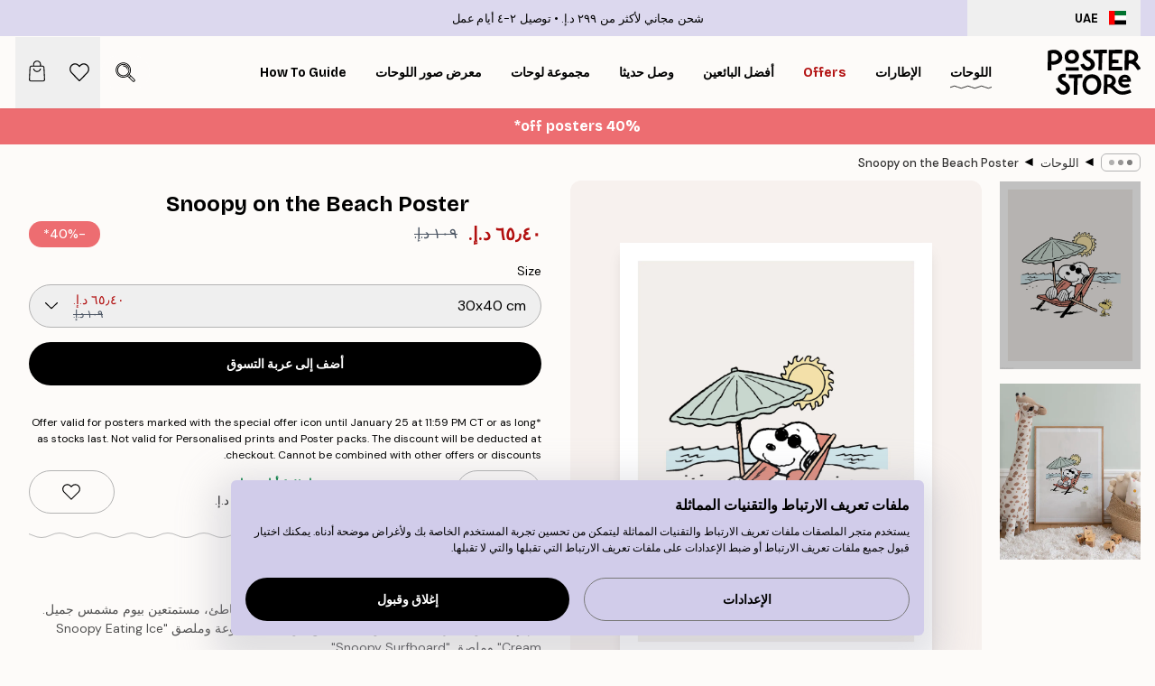

--- FILE ---
content_type: text/html; charset=utf-8
request_url: https://posterstore.ae/p/D8-A7-D9-84-D9-84-D9-88-D8-AD-D8-A7-D8-AA--D9-88-D8-A7-D9-84-D9-85-D8-B7-D8-A8-D9-88-D8-B9-D8-A7-D8-AA/Snoopy-on-the-Beach-Poster/
body_size: 36252
content:
<!DOCTYPE html><html dir="rtl" lang="ar"><head><title>بوستر Snoopy على الشاطئ بوستر شاطئي | Poster Store AE</title><meta name="description" content="ملصق سنوبي على الشاطئ يُظهره مسترخياً تحت المظلة مع وودستوك في يوم مشمس بجانب البحر ✅ أسعار سعيدة ✅ توصيل سريع ✅ شحن مجاني"/><meta charSet="utf-8"/><meta name="viewport" content="initial-scale=1.0, width=device-width"/><link rel="canonical" href="https://posterstore.ae/p/D8-A7-D9-84-D9-84-D9-88-D8-AD-D8-A7-D8-AA--D9-88-D8-A7-D9-84-D9-85-D8-B7-D8-A8-D9-88-D8-B9-D8-A7-D8-AA/External-Brands/Snoopy/Snoopy-on-the-Beach-Poster/"/><link rel="alternate" hrefLang="en-ie" href="https://posterstore.ie/p/posters-prints/external-brands/snoopy/snoopy-on-the-beach-poster/"/><link rel="alternate" hrefLang="no-no" href="https://posterstore.no/p/plakater-posters/external-brands/snoopy/snoopy-on-the-beach-poster/"/><link rel="alternate" hrefLang="en-ca" href="https://posterstore.ca/p/posters-prints/external-brands/snoopy/snoopy-on-the-beach-poster/"/><link rel="alternate" hrefLang="en-us" href="https://posterstore.com/p/posters-prints/external-brands/snoopy/snoopy-on-the-beach-poster/"/><link rel="alternate" hrefLang="en-au" href="https://posterstore.com/au/p/posters-prints/external-brands/snoopy/snoopy-on-the-beach-poster/"/><link rel="alternate" hrefLang="ro-ro" href="https://posterstore.com/ro/p/postere/external-brands/snoopy/snoopy-on-the-beach-poster/"/><link rel="alternate" hrefLang="hu-hu" href="https://posterstore.hu/p/falikepek-poszterek/external-brands/snoopy/snoopy-on-the-beach-poster/"/><link rel="alternate" hrefLang="en-hr" href="https://posterstore.eu/p/posters-prints/external-brands/snoopy/snoopy-on-the-beach-poster/"/><link rel="alternate" hrefLang="cs-cz" href="https://posterstore.cz/p/plakaty-obrazy/external-brands/snoopy/snoopy-on-the-beach-poster/"/><link rel="alternate" hrefLang="en-nz" href="https://posterstore.nz/p/posters-prints/external-brands/snoopy/snoopy-on-the-beach-poster/"/><link rel="alternate" hrefLang="ja-jp" href="https://posterstore.jp/p/E3-83-9D-E3-82-B9-E3-82-BF-E3-83-BC/External-Brands/Snoopy/Snoopy-on-the-Beach-Poster/"/><link rel="alternate" hrefLang="ko-kr" href="https://posterstore.kr/p/EC-95-84-ED-8A-B8-EC-9B-8C-ED-81-AC--ED-8F-AC-EC-8A-A4-ED-84-B0/External-Brands/Snoopy/Snoopy-on-the-Beach-Poster/"/><link rel="alternate" hrefLang="de-de" href="https://posterstore.de/p/bilder-poster/external-brands/snoopy/snoopy-on-the-beach-poster/"/><link rel="alternate" hrefLang="fr-fr" href="https://posterstore.fr/p/affiches-posters/external-brands/snoopy/snoopy-on-the-beach-poster/"/><link rel="alternate" hrefLang="en-gb" href="https://posterstore.co.uk/p/posters-prints/brands/snoopy/snoopy-on-the-beach-poster/"/><link rel="alternate" hrefLang="sv-se" href="https://posterstore.se/p/tavlor-posters/external-brands/snoopy/snoopy-on-the-beach-poster/"/><link rel="alternate" hrefLang="da-dk" href="https://posterstore.dk/p/plakater/external-brands/snoopy/snoopy-on-the-beach-poster/"/><link rel="alternate" hrefLang="nl-nl" href="https://posterstore.nl/p/posters/external-brands/snoopy/snoopy-on-the-beach-poster/"/><link rel="alternate" hrefLang="de-at" href="https://posterstore.at/p/poster/external-brands/snoopy/snoopy-on-the-beach-poster/"/><link rel="alternate" hrefLang="it-it" href="https://posterstore.it/p/stampe-poster/external-brands/snoopy/snoopy-on-the-beach-poster/"/><link rel="alternate" hrefLang="es-es" href="https://posterstore.es/p/posters/external-brands/snoopy/snoopy-on-the-beach-poster/"/><link rel="alternate" hrefLang="nl-be" href="https://posterstore.be/p/posters/merken/snoopy/snoopy-on-the-beach-poster/"/><link rel="alternate" hrefLang="fi-fi" href="https://posterstore.fi/p/julisteet/external-brands/snoopy/snoopy-on-the-beach-poster/"/><link rel="alternate" hrefLang="de-ch" href="https://posterstore.ch/p/bilder-poster/external-brands/snoopy/snoopy-on-the-beach-poster/"/><link rel="alternate" hrefLang="ar-ae" href="https://posterstore.ae/p/D8-A7-D9-84-D9-84-D9-88-D8-AD-D8-A7-D8-AA--D9-88-D8-A7-D9-84-D9-85-D8-B7-D8-A8-D9-88-D8-B9-D8-A7-D8-AA/External-Brands/Snoopy/Snoopy-on-the-Beach-Poster/"/><link rel="alternate" hrefLang="pl-pl" href="https://posterstore.pl/p/plakaty-obrazy/external-brands/snoopy/snoopy-on-the-beach-poster/"/><link rel="alternate" hrefLang="fr-ca" href="https://posterstore.ca/fr-ca/p/affiches-posters/external-brands/snoopy/snoopy-on-the-beach-poster/"/><link rel="alternate" hrefLang="es-us" href="https://posterstore.com/es-us/p/posters/external-brands/snoopy/snoopy-on-the-beach-poster/"/><link rel="alternate" hrefLang="it-ch" href="https://posterstore.ch/it-ch/p/stampe-poster/external-brands/snoopy/snoopy-on-the-beach-poster/"/><link rel="alternate" hrefLang="fr-ch" href="https://posterstore.ch/fr-ch/p/affiches-posters/external-brands/snoopy/snoopy-on-the-beach-poster/"/><link rel="alternate" hrefLang="fr-be" href="https://posterstore.be/fr-be/p/affiches-posters/external-brands/snoopy/snoopy-on-the-beach-poster/"/><link rel="alternate" hrefLang="de-be" href="https://posterstore.be/de-be/p/bilder-poster/external-brands/snoopy/snoopy-on-the-beach-poster/"/><link rel="alternate" hrefLang="x-default" href="https://posterstore.com/p/posters-prints/external-brands/snoopy/snoopy-on-the-beach-poster/"/><meta property="og:description" content="ملصق سنوبي على الشاطئ يُظهره مسترخياً تحت المظلة مع وودستوك في يوم مشمس بجانب البحر ✅ أسعار سعيدة ✅ توصيل سريع ✅ شحن مجاني"/><meta property="og:url" content="https://posterstore.ae/p/D8-A7-D9-84-D9-84-D9-88-D8-AD-D8-A7-D8-AA--D9-88-D8-A7-D9-84-D9-85-D8-B7-D8-A8-D9-88-D8-B9-D8-A7-D8-AA/External-Brands/Snoopy/Snoopy-on-the-Beach-Poster/"/><meta property="og:site_name" content="Poster Store"/><meta property="og:title" content="Snoopy on the Beach Poster"/><meta property="og:type" content="product"/><meta property="og:image" content="https://media.posterstore.com/site_images/685d71b58b7ca77dcb8ae476_1027577999_18201-8.jpg"/><meta property="og:image" content="https://media.posterstore.com/site_images/647cc1c9b5cf6bde66f97c8d_18201_1.jpg"/><link rel="preload" as="image" imageSrcSet="https://media.posterstore.com/site_images/685d71b2caacebb10a60bf86_556211215_18201-5.jpg?auto=compress%2Cformat&amp;fit=max&amp;w=16 16w, https://media.posterstore.com/site_images/685d71b2caacebb10a60bf86_556211215_18201-5.jpg?auto=compress%2Cformat&amp;fit=max&amp;w=32 32w, https://media.posterstore.com/site_images/685d71b2caacebb10a60bf86_556211215_18201-5.jpg?auto=compress%2Cformat&amp;fit=max&amp;w=48 48w, https://media.posterstore.com/site_images/685d71b2caacebb10a60bf86_556211215_18201-5.jpg?auto=compress%2Cformat&amp;fit=max&amp;w=64 64w, https://media.posterstore.com/site_images/685d71b2caacebb10a60bf86_556211215_18201-5.jpg?auto=compress%2Cformat&amp;fit=max&amp;w=96 96w, https://media.posterstore.com/site_images/685d71b2caacebb10a60bf86_556211215_18201-5.jpg?auto=compress%2Cformat&amp;fit=max&amp;w=128 128w, https://media.posterstore.com/site_images/685d71b2caacebb10a60bf86_556211215_18201-5.jpg?auto=compress%2Cformat&amp;fit=max&amp;w=256 256w, https://media.posterstore.com/site_images/685d71b2caacebb10a60bf86_556211215_18201-5.jpg?auto=compress%2Cformat&amp;fit=max&amp;w=384 384w, https://media.posterstore.com/site_images/685d71b2caacebb10a60bf86_556211215_18201-5.jpg?auto=compress%2Cformat&amp;fit=max&amp;w=640 640w, https://media.posterstore.com/site_images/685d71b2caacebb10a60bf86_556211215_18201-5.jpg?auto=compress%2Cformat&amp;fit=max&amp;w=750 750w, https://media.posterstore.com/site_images/685d71b2caacebb10a60bf86_556211215_18201-5.jpg?auto=compress%2Cformat&amp;fit=max&amp;w=828 828w, https://media.posterstore.com/site_images/685d71b2caacebb10a60bf86_556211215_18201-5.jpg?auto=compress%2Cformat&amp;fit=max&amp;w=1080 1080w, https://media.posterstore.com/site_images/685d71b2caacebb10a60bf86_556211215_18201-5.jpg?auto=compress%2Cformat&amp;fit=max&amp;w=1200 1200w, https://media.posterstore.com/site_images/685d71b2caacebb10a60bf86_556211215_18201-5.jpg?auto=compress%2Cformat&amp;fit=max&amp;w=1920 1920w, https://media.posterstore.com/site_images/685d71b2caacebb10a60bf86_556211215_18201-5.jpg?auto=compress%2Cformat&amp;fit=max&amp;w=2048 2048w, https://media.posterstore.com/site_images/685d71b2caacebb10a60bf86_556211215_18201-5.jpg?auto=compress%2Cformat&amp;fit=max&amp;w=3840 3840w" imageSizes="100%" fetchpriority="high"/><meta name="next-head-count" content="46"/><link rel="shortcut icon" href="/favicon.ico" type="image/x-icon"/><link rel="mask-icon" href="/mask-icon.svg" color="black"/><link rel="apple-touch-icon" href="/touch-icon.png"/><meta name="theme-color" content="#fff" media="(prefers-color-scheme: light)"/><meta name="theme-color" content="#fff" media="(prefers-color-scheme: dark)"/><meta name="theme-color" content="#fff"/><meta name="google" content="notranslate"/><link rel="preload" href="/_next/static/css/0f0e37847d5ea305.css" as="style" crossorigin="anonymous"/><link rel="stylesheet" href="/_next/static/css/0f0e37847d5ea305.css" crossorigin="anonymous" data-n-g=""/><link rel="preload" href="/_next/static/css/bdb19ca02405dbf2.css" as="style" crossorigin="anonymous"/><link rel="stylesheet" href="/_next/static/css/bdb19ca02405dbf2.css" crossorigin="anonymous" data-n-p=""/><noscript data-n-css=""></noscript><script defer="" crossorigin="anonymous" nomodule="" src="/_next/static/chunks/polyfills-42372ed130431b0a.js"></script><script defer="" src="/_next/static/chunks/8329.dfa48f0e2c265c41.js" crossorigin="anonymous"></script><script defer="" src="/_next/static/chunks/8873.06ed890459f86d14.js" crossorigin="anonymous"></script><script defer="" src="/_next/static/chunks/6329.c2ddccd701c6e831.js" crossorigin="anonymous"></script><script src="/_next/static/chunks/webpack-37a0ec565ba3d583.js" defer="" crossorigin="anonymous"></script><script src="/_next/static/chunks/framework-ad5a2060caaa3ac5.js" defer="" crossorigin="anonymous"></script><script src="/_next/static/chunks/main-bef785a8afe73322.js" defer="" crossorigin="anonymous"></script><script src="/_next/static/chunks/pages/_app-95e21b9de368b82a.js" defer="" crossorigin="anonymous"></script><script src="/_next/static/chunks/6028-bba8a1ef98af8e53.js" defer="" crossorigin="anonymous"></script><script src="/_next/static/chunks/5224-856ccd605590fadb.js" defer="" crossorigin="anonymous"></script><script src="/_next/static/chunks/3304-aee3a66350e08323.js" defer="" crossorigin="anonymous"></script><script src="/_next/static/chunks/2835-ca6d2bbaeb61665b.js" defer="" crossorigin="anonymous"></script><script src="/_next/static/chunks/7765-9cd804f32efda6e4.js" defer="" crossorigin="anonymous"></script><script src="/_next/static/chunks/657-2a1e21a7c22c816f.js" defer="" crossorigin="anonymous"></script><script src="/_next/static/chunks/9994-61bb6524e31673fa.js" defer="" crossorigin="anonymous"></script><script src="/_next/static/chunks/7229-d100cceba6bac298.js" defer="" crossorigin="anonymous"></script><script src="/_next/static/chunks/pages/p/%5B...slug%5D-7d169cf662cb8838.js" defer="" crossorigin="anonymous"></script><script src="/_next/static/QpZAGMSX8sOAptgui9e_s/_buildManifest.js" defer="" crossorigin="anonymous"></script><script src="/_next/static/QpZAGMSX8sOAptgui9e_s/_ssgManifest.js" defer="" crossorigin="anonymous"></script></head><body class="notranslate" lang="ar"><noscript><iframe title="Google Tag Manager" src="https://www.googletagmanager.com/ns.html?id=GTM-T9G5H8D" height="0" width="0" style="display:none;visibility:hidden"></iframe></noscript><div id="__loading-indicator"></div><div id="__next"><script>history.scrollRestoration = "manual"</script><div id="app" data-project="PS" class="__variable_6e5d6a __variable_fc1bc1 font-body flex min-h-full flex-col"><a href="#main" class="visually-hidden">Skip to main content.</a><aside id="status" class="relative z-40 h-6 bg-brand-purple/75 px-4 w-content:h-10 z-40" aria-label="Status bar"><div class="relative m-auto flex h-full w-full max-w-header items-center"><button class="absolute z-10 hidden h-full w-48 items-center py-1 w-content:flex"><div class="relative flex h-full items-center rounded-md px-4 text-xs uppercase hover:bg-brand-purple active:bg-brand-purple ltr:-left-4 rtl:-right-4"><div class="relative me-3 flex" style="min-height:15.4px;min-width:19px"><img alt="United Arab Emirates flag icon" aria-hidden="true" loading="lazy" width="640" height="480" decoding="async" data-nimg="1" class="absolute h-full w-full object-cover" style="color:transparent" src="/_next/static/media/ae.a3f5e295.svg"/></div><div class="flex h-4 items-center"><span class="font-bold" title="United Arab Emirates">UAE</span></div></div></button><span></span><div role="region" aria-label="Announcements" class="w-full h-full flex-1 relative"><ul class="flex w-full flex-center h-full"><li aria-posinset="1" aria-setsize="2" class="transition-opacity absolute w-full overflow-hidden flex flex-center opacity-100" style="transition-duration:500ms"><p class="truncate w-content:scale-90">شحن مجاني لأكثر من ‏299 د.إ.‏</p></li><li aria-posinset="2" aria-setsize="2" class="transition-opacity absolute w-full overflow-hidden flex flex-center opacity-0 pointer-events-none" style="transition-duration:200ms"><p class="truncate w-content:scale-90">توصيل ٢-٤ أيام عمل</p></li></ul></div></div></aside><header role="banner" class="sticky top-0 z-30" aria-label="Main navigation"><div class="flex h-16 items-center bg-brand-white px-1 shadow-sm lg:h-20 lg:px-4"><nav role="navigation" class="mx-auto flex w-full max-w-header items-center justify-between transition-all duration-500"><a class="flex transition-opacity duration-150 items-center justify-center lg:justify-start active:hover:opacity-60 active:hover:delay-0 active:hover:transition-none lg:w-[165px] max-w-content opacity-0" aria-current="false" href="https://posterstore.ae/"><img alt="Poster Store logo" loading="lazy" width="1143" height="557" decoding="async" data-nimg="1" class="lg:h-[50px] h-[32px] lg:my-4 w-auto lg:m-0 m-auto transition-opacity opacity-100 delay-300 lg:delay-500 w-content:delay-0 transition-opacity duration-500 opacity-100 delay-300" style="color:transparent" src="/_next/static/media/logo.efc2cd70.svg"/></a><section id="synapse-popover-group-Rqhr6" aria-label="Site navigation" class="hide-scrollbar me-4 hidden flex-1 overflow-x-auto lg:flex"><div class="group static" data-ph="top-nav"><a class="popover-button flex-center flex flex items-center capitalize font-display font-bold tracking-[0.5px] lg:tracking-[0.56px] text-xs lg:text-sm h-20 px-2.5 lg:px-4 whitespace-nowrap transition-colors duration-300 button-tertiary-active !ps-0" id="synapse-popover-R6qhr6-button" aria-expanded="false" href="https://posterstore.ae/D8-A7-D9-84-D9-84-D9-88-D8-AD-D8-A7-D8-AA--D9-88-D8-A7-D9-84-D9-85-D8-B7-D8-A8-D9-88-D8-B9-D8-A7-D8-AA/"><span class="relative flex h-full items-center"><span class="relative tracking-normal">اللوحات<div class="absolute" style="overflow:hidden;background-image:url(&#x27;data:image/svg+xml;utf8,&lt;svg xmlns=&quot;http://www.w3.org/2000/svg&quot; viewBox=&quot;0 0 100 20&quot; preserveAspectRatio=&quot;none&quot;&gt;&lt;path d=&quot;M0,10 Q25,0 50,10 T100,10&quot; fill=&quot;none&quot; stroke=&quot;%23000&quot; stroke-width=&quot;4&quot; /&gt;&lt;/svg&gt;&#x27;);background-repeat:repeat-x;background-position:center;background-size:15px 5px;width:100%;height:10px;opacity:1"></div></span></span></a></div><div class="group static" data-ph="top-nav"><a class="popover-button flex-center flex flex items-center capitalize font-display font-bold tracking-[0.5px] lg:tracking-[0.56px] text-xs lg:text-sm h-20 px-2.5 lg:px-4 whitespace-nowrap transition-colors duration-300 button-tertiary-active" id="synapse-popover-Raqhr6-button" aria-expanded="false" href="https://posterstore.ae/D8-A5-D8-B7-D8-A7-D8-B1-D8-A7-D8-AA--D8-A7-D9-84-D8-B5-D9-88-D8-B1--D9-88-D8-A7-D9-84-D9-84-D9-88-D8-AD-D8-A7-D8-AA/"><span class="relative flex h-full items-center"><span class="relative tracking-normal">الإطارات<div class="absolute !opacity-0 group-hover:!opacity-50" style="overflow:hidden;background-image:url(&#x27;data:image/svg+xml;utf8,&lt;svg xmlns=&quot;http://www.w3.org/2000/svg&quot; viewBox=&quot;0 0 100 20&quot; preserveAspectRatio=&quot;none&quot;&gt;&lt;path d=&quot;M0,10 Q25,0 50,10 T100,10&quot; fill=&quot;none&quot; stroke=&quot;%23000&quot; stroke-width=&quot;4&quot; /&gt;&lt;/svg&gt;&#x27;);background-repeat:repeat-x;background-position:center;background-size:15px 5px;width:100%;height:10px;opacity:1"></div></span></span></a></div><div class="group" data-ph="top-nav"><a class="popover-button flex-center flex flex items-center capitalize font-display font-bold tracking-[0.5px] lg:tracking-[0.56px] text-xs lg:text-sm h-20 px-2.5 lg:px-4 whitespace-nowrap transition-colors duration-300 button-tertiary-active text-urgent" id="synapse-popover-Reqhr6-button" aria-expanded="false" aria-controls="synapse-popover-Reqhr6" href="https://posterstore.ae/Sale/"><span class="relative">Offers<div class="absolute !opacity-0 group-hover:!opacity-50" style="overflow:hidden;background-image:url(&#x27;data:image/svg+xml;utf8,&lt;svg xmlns=&quot;http://www.w3.org/2000/svg&quot; viewBox=&quot;0 0 100 20&quot; preserveAspectRatio=&quot;none&quot;&gt;&lt;path d=&quot;M0,10 Q25,0 50,10 T100,10&quot; fill=&quot;none&quot; stroke=&quot;%23B21010&quot; stroke-width=&quot;4&quot; /&gt;&lt;/svg&gt;&#x27;);background-repeat:repeat-x;background-position:center;background-size:15px 5px;width:100%;height:10px;opacity:1"></div></span></a></div><div class="group" data-ph="top-nav"><a class="popover-button flex-center flex flex items-center capitalize font-display font-bold tracking-[0.5px] lg:tracking-[0.56px] text-xs lg:text-sm h-20 px-2.5 lg:px-4 whitespace-nowrap transition-colors duration-300 button-tertiary-active" id="synapse-popover-Riqhr6-button" aria-expanded="false" aria-controls="synapse-popover-Riqhr6" href="https://posterstore.ae/D8-A7-D9-84-D9-84-D9-88-D8-AD-D8-A7-D8-AA--D9-88-D8-A7-D9-84-D9-85-D8-B7-D8-A8-D9-88-D8-B9-D8-A7-D8-AA/D8-A7-D9-84-D9-84-D9-88-D8-AD-D8-A7-D8-AA--D8-A7-D9-84-D8-A3-D9-83-D8-AB-D8-B1--D9-85-D8-A8-D9-8A-D8-B9-D8-A7/"><span class="relative">أفضل البائعين<div class="absolute !opacity-0 group-hover:!opacity-50" style="overflow:hidden;background-image:url(&#x27;data:image/svg+xml;utf8,&lt;svg xmlns=&quot;http://www.w3.org/2000/svg&quot; viewBox=&quot;0 0 100 20&quot; preserveAspectRatio=&quot;none&quot;&gt;&lt;path d=&quot;M0,10 Q25,0 50,10 T100,10&quot; fill=&quot;none&quot; stroke=&quot;%23000&quot; stroke-width=&quot;4&quot; /&gt;&lt;/svg&gt;&#x27;);background-repeat:repeat-x;background-position:center;background-size:15px 5px;width:100%;height:10px;opacity:1"></div></span></a></div><div class="group" data-ph="top-nav"><a class="popover-button flex-center flex flex items-center capitalize font-display font-bold tracking-[0.5px] lg:tracking-[0.56px] text-xs lg:text-sm h-20 px-2.5 lg:px-4 whitespace-nowrap transition-colors duration-300 button-tertiary-active" id="synapse-popover-Rmqhr6-button" aria-expanded="false" aria-controls="synapse-popover-Rmqhr6" href="https://posterstore.ae/D8-A7-D9-84-D9-84-D9-88-D8-AD-D8-A7-D8-AA--D9-88-D8-A7-D9-84-D9-85-D8-B7-D8-A8-D9-88-D8-B9-D8-A7-D8-AA/D9-84-D9-88-D8-AD-D8-A7-D8-AA--D9-88-D8-B5-D9-84-D8-AA--D8-AD-D8-AF-D9-8A-D8-AB-D8-A7/"><span class="relative">وصل حديثا<div class="absolute !opacity-0 group-hover:!opacity-50" style="overflow:hidden;background-image:url(&#x27;data:image/svg+xml;utf8,&lt;svg xmlns=&quot;http://www.w3.org/2000/svg&quot; viewBox=&quot;0 0 100 20&quot; preserveAspectRatio=&quot;none&quot;&gt;&lt;path d=&quot;M0,10 Q25,0 50,10 T100,10&quot; fill=&quot;none&quot; stroke=&quot;%23000&quot; stroke-width=&quot;4&quot; /&gt;&lt;/svg&gt;&#x27;);background-repeat:repeat-x;background-position:center;background-size:15px 5px;width:100%;height:10px;opacity:1"></div></span></a></div><div class="group" data-ph="top-nav"><a class="popover-button flex-center flex flex items-center capitalize font-display font-bold tracking-[0.5px] lg:tracking-[0.56px] text-xs lg:text-sm h-20 px-2.5 lg:px-4 whitespace-nowrap transition-colors duration-300 button-tertiary-active" id="synapse-popover-Rqqhr6-button" aria-expanded="false" aria-controls="synapse-popover-Rqqhr6" href="https://posterstore.ae/D8-A7-D9-84-D9-84-D9-88-D8-AD-D8-A7-D8-AA--D9-88-D8-A7-D9-84-D9-85-D8-B7-D8-A8-D9-88-D8-B9-D8-A7-D8-AA/D9-85-D8-AC-D9-85-D9-88-D8-B9-D8-A9--D9-84-D9-88-D8-AD-D8-A7-D8-AA/"><span class="relative">مجموعة لوحات<div class="absolute !opacity-0 group-hover:!opacity-50" style="overflow:hidden;background-image:url(&#x27;data:image/svg+xml;utf8,&lt;svg xmlns=&quot;http://www.w3.org/2000/svg&quot; viewBox=&quot;0 0 100 20&quot; preserveAspectRatio=&quot;none&quot;&gt;&lt;path d=&quot;M0,10 Q25,0 50,10 T100,10&quot; fill=&quot;none&quot; stroke=&quot;%23000&quot; stroke-width=&quot;4&quot; /&gt;&lt;/svg&gt;&#x27;);background-repeat:repeat-x;background-position:center;background-size:15px 5px;width:100%;height:10px;opacity:1"></div></span></a></div><div class="group" data-ph="top-nav"><a class="popover-button flex-center flex flex items-center capitalize font-display font-bold tracking-[0.5px] lg:tracking-[0.56px] text-xs lg:text-sm h-20 px-2.5 lg:px-4 whitespace-nowrap transition-colors duration-300 button-tertiary-active" id="synapse-popover-Ruqhr6-button" aria-expanded="false" aria-controls="synapse-popover-Ruqhr6" href="https://posterstore.ae/g/D9-85-D8-B9-D8-B1-D8-B6--D8-A3-D9-81-D9-83-D8-A7-D8-B1--D9-84-D9-88-D8-AD-D8-A7-D8-AA--D8-AC-D8-AF-D8-A7-D8-B1-D9-8A-D8-A9--D9/"><span class="relative">معرض صور اللوحات<div class="absolute !opacity-0 group-hover:!opacity-50" style="overflow:hidden;background-image:url(&#x27;data:image/svg+xml;utf8,&lt;svg xmlns=&quot;http://www.w3.org/2000/svg&quot; viewBox=&quot;0 0 100 20&quot; preserveAspectRatio=&quot;none&quot;&gt;&lt;path d=&quot;M0,10 Q25,0 50,10 T100,10&quot; fill=&quot;none&quot; stroke=&quot;%23000&quot; stroke-width=&quot;4&quot; /&gt;&lt;/svg&gt;&#x27;);background-repeat:repeat-x;background-position:center;background-size:15px 5px;width:100%;height:10px;opacity:1"></div></span></a></div><div class="group" data-ph="top-nav"><a class="popover-button flex-center flex flex items-center capitalize font-display font-bold tracking-[0.5px] lg:tracking-[0.56px] text-xs lg:text-sm h-20 px-2.5 lg:px-4 whitespace-nowrap transition-colors duration-300 button-tertiary-active" id="synapse-popover-R12qhr6-button" aria-expanded="false" aria-controls="synapse-popover-R12qhr6" href="https://posterstore.ae/How-to-Create-Your-Perfect-Gallery-Wall/"><span class="relative">How to Guide<div class="absolute !opacity-0 group-hover:!opacity-50" style="overflow:hidden;background-image:url(&#x27;data:image/svg+xml;utf8,&lt;svg xmlns=&quot;http://www.w3.org/2000/svg&quot; viewBox=&quot;0 0 100 20&quot; preserveAspectRatio=&quot;none&quot;&gt;&lt;path d=&quot;M0,10 Q25,0 50,10 T100,10&quot; fill=&quot;none&quot; stroke=&quot;%23000&quot; stroke-width=&quot;4&quot; /&gt;&lt;/svg&gt;&#x27;);background-repeat:repeat-x;background-position:center;background-size:15px 5px;width:100%;height:10px;opacity:1"></div></span></a></div></section></nav></div></header><button class="w-full"><aside aria-labelledby="synapse-promotional-banner-R31r6-title" class="flex flex-col flex-center text-center py-2 px-4 z-20 relative group" style="background:#ed6d71;color:#fff"><div class="max-w-header relative w-full"><div class="flex flex-col px-8"><span id="synapse-promotional-banner-R31r6-title" class="h3">40% off posters*</span></div></div></aside></button><span></span><main id="main" class="flex-1"><script type="application/ld+json">{
        "@context": "http://schema.org/",
        "@type": "Product",
        "name": "Snoopy on the Beach Poster",
        "description": "يوم مشمس على الشاطئ مع سنوبي ووودستوك.  يتشمس سنوبي وصديقه وودستوك في ظلال مظلة على الشاطئ، مستمتعين بيوم مشمس جميل. قم بإنشاء فن جداري شاطئي من خلال الجمع بين هذه المطبوعة وملصق &quot;Snoopy Eating Ice Cream&quot; وملصق &quot;Snoopy Surfboard&quot;.  تتم طباعة الملصق بهامش أبيض حول الصورة لتأطير التصميم بشكل جيد.  يحتوي على خط قانوني صغير في الزاوية اليسرى السفلى.",
        "sku": "18201",
        "image": "https://media.posterstore.com/site_images/685d71b58b7ca77dcb8ae476_1027577999_18201-8.jpg",
        "url": "https://posterstore.ae/D8-A7-D9-84-D9-84-D9-88-D8-AD-D8-A7-D8-AA--D9-88-D8-A7-D9-84-D9-85-D8-B7-D8-A8-D9-88-D8-B9-D8-A7-D8-AA/Snoopy-on-the-Beach-Poster/",
        "brand": {
          "@type": "Brand",
          "name": "Poster Store"
        },
        "offers": [
          {
              "@type": "Offer",
              "sku": "18201-5",
              "name": "Snoopy on the Beach Poster 30x40 cm",
              "url": "https://posterstore.ae/D8-A7-D9-84-D9-84-D9-88-D8-AD-D8-A7-D8-AA--D9-88-D8-A7-D9-84-D9-85-D8-B7-D8-A8-D9-88-D8-B9-D8-A7-D8-AA/Snoopy-on-the-Beach-Poster/",
              "priceSpecification": [{"@type":"UnitPriceSpecification","price":65.4,"priceCurrency":"AED"},{"@type":"UnitPriceSpecification","priceType":"https://schema.org/StrikethroughPrice","price":109,"priceCurrency":"AED"}],
              "itemCondition": "http://schema.org/NewCondition",
              "availability": "http://schema.org/InStock"
            },{
              "@type": "Offer",
              "sku": "18201-8",
              "name": "Snoopy on the Beach Poster 50x70 cm",
              "url": "https://posterstore.ae/D8-A7-D9-84-D9-84-D9-88-D8-AD-D8-A7-D8-AA--D9-88-D8-A7-D9-84-D9-85-D8-B7-D8-A8-D9-88-D8-B9-D8-A7-D8-AA/Snoopy-on-the-Beach-Poster/",
              "priceSpecification": [{"@type":"UnitPriceSpecification","price":113.4,"priceCurrency":"AED"},{"@type":"UnitPriceSpecification","priceType":"https://schema.org/StrikethroughPrice","price":189,"priceCurrency":"AED"}],
              "itemCondition": "http://schema.org/NewCondition",
              "availability": "http://schema.org/InStock"
            }
        ]
      }</script><div class="relative mx-auto mb-12 lg:bg-transparent lg:px-4"><div class="mx-auto max-w-header"><nav id="breadcrumbs" class="flex items-center w-full overflow-x-auto hide-scrollbar mask-x-scroll py-2 px-4 lg:-mx-4" aria-label="Breadcrumb" data-ph="breadcrumbs"><div class="sticky start-0 z-10 flex items-center transition-opacity duration-150 shrink-0 opacity-100 delay-150"><div role="presentation" class="flex flex-center h-5 px-2 rounded-md me-2 border border-brand-500"><div class="rounded-full bg-black me-1 last:me-0" style="height:6px;width:6px;opacity:calc(0.5 - 0 * 0.1)"></div><div class="rounded-full bg-black me-1 last:me-0" style="height:6px;width:6px;opacity:calc(0.5 - 1 * 0.1)"></div><div class="rounded-full bg-black me-1 last:me-0" style="height:6px;width:6px;opacity:calc(0.5 - 2 * 0.1)"></div></div><div role="separator" aria-orientation="vertical" class="relative font-bold -top-px text-md start-px rtl-mirror">▸</div></div><ol class="flex flex-nowrap ps-1 ms-2" style="transform:translate3d(0px, 0px, 0px)"><li class="flex flex-nowrap mx-1 transition-opacity group duration-300 ltr:first:-ml-3 rtl:first:-mr-3 opacity-0 pointer-events-none"><a class="flex items-center me-2 group-last:me-0 whitespace-nowrap hover:underline truncate text-black/80 text-xs button-tertiary-active duration-300 transition-colors" tabindex="0" style="max-width:15rem" href="https://posterstore.ae/">Poster Store</a><div role="separator" aria-orientation="vertical" class="relative font-bold -top-px text-md start-px rtl-mirror">▸</div></li><li class="flex flex-nowrap mx-1 transition-opacity group duration-300 ltr:first:-ml-3 rtl:first:-mr-3 opacity-100"><a class="flex items-center me-2 group-last:me-0 whitespace-nowrap hover:underline truncate text-black/80 text-xs button-tertiary-active duration-300 transition-colors" tabindex="0" style="max-width:15rem" href="https://posterstore.ae/D8-A7-D9-84-D9-84-D9-88-D8-AD-D8-A7-D8-AA--D9-88-D8-A7-D9-84-D9-85-D8-B7-D8-A8-D9-88-D8-B9-D8-A7-D8-AA/">اللوحات</a><div role="separator" aria-orientation="vertical" class="relative font-bold -top-px text-md start-px rtl-mirror">▸</div></li><li class="flex flex-nowrap mx-1 transition-opacity group duration-300 ltr:first:-ml-3 rtl:first:-mr-3 opacity-100"><a class="flex items-center me-2 group-last:me-0 whitespace-nowrap hover:underline truncate font-medium pe-3 text-black/80 text-xs button-tertiary-active duration-300 transition-colors" aria-current="page" tabindex="0" style="max-width:15rem" href="https://posterstore.ae/p/D8-A7-D9-84-D9-84-D9-88-D8-AD-D8-A7-D8-AA--D9-88-D8-A7-D9-84-D9-85-D8-B7-D8-A8-D9-88-D8-B9-D8-A7-D8-AA/Snoopy-on-the-Beach-Poster/">Snoopy on the Beach Poster</a></li></ol></nav></div><div class="relative z-20 m-auto flex h-full max-w-header flex-col items-start lg:flex-row"><div class="h-full w-full min-w-[50%] lg:sticky lg:top-[94px] lg:w-1/2 xl:w-full"><div class="relative mx-4 ms-0 flex h-full" aria-label="Product images"><div class="hide-scrollbar me-4 ms-4 w-14 flex-col overflow-y-auto pe-1 transition-opacity duration-300 ease-in-out xs:w-16 sm:w-20 md:w-32 lg:ms-0 lg:w-20 xl:w-40 2xl:me-6 2xl:w-48 flex opacity-0 mask-y-scroll" style="max-height:0"><div class="h-px"></div><button class="relative mb-4 h-0 w-full bg-white last:mb-0" disabled="" aria-label="Show image 1" aria-controls="synapse-product-photoswipe-thumbnail-slider-R38ab6-container" aria-owns="synapse-product-photoswipe-thumbnail-slider-R38ab6-slide-0" aria-current="true" style="padding-bottom:133.35%"><img alt="A poster featuring Snoopy relaxing in a beach chair with sunglasses and an umbrella, with Woodstock nearby." loading="lazy" decoding="async" data-nimg="fill" style="position:absolute;height:100%;width:100%;left:0;top:0;right:0;bottom:0;color:transparent;max-width:100%;background-size:cover;background-position:50% 50%;background-repeat:no-repeat;background-image:url(&quot;data:image/svg+xml;charset=utf-8,%3Csvg xmlns=&#x27;http://www.w3.org/2000/svg&#x27; %3E%3Cfilter id=&#x27;b&#x27; color-interpolation-filters=&#x27;sRGB&#x27;%3E%3CfeGaussianBlur stdDeviation=&#x27;20&#x27;/%3E%3CfeColorMatrix values=&#x27;1 0 0 0 0 0 1 0 0 0 0 0 1 0 0 0 0 0 100 -1&#x27; result=&#x27;s&#x27;/%3E%3CfeFlood x=&#x27;0&#x27; y=&#x27;0&#x27; width=&#x27;100%25&#x27; height=&#x27;100%25&#x27;/%3E%3CfeComposite operator=&#x27;out&#x27; in=&#x27;s&#x27;/%3E%3CfeComposite in2=&#x27;SourceGraphic&#x27;/%3E%3CfeGaussianBlur stdDeviation=&#x27;20&#x27;/%3E%3C/filter%3E%3Cimage width=&#x27;100%25&#x27; height=&#x27;100%25&#x27; x=&#x27;0&#x27; y=&#x27;0&#x27; preserveAspectRatio=&#x27;none&#x27; style=&#x27;filter: url(%23b);&#x27; href=&#x27;[data-uri]&#x27;/%3E%3C/svg%3E&quot;)" sizes="100%" srcSet="https://media.posterstore.com/site_images/685d71b2caacebb10a60bf86_556211215_18201-5.jpg?auto=compress%2Cformat&amp;fit=max&amp;w=16 16w, https://media.posterstore.com/site_images/685d71b2caacebb10a60bf86_556211215_18201-5.jpg?auto=compress%2Cformat&amp;fit=max&amp;w=32 32w, https://media.posterstore.com/site_images/685d71b2caacebb10a60bf86_556211215_18201-5.jpg?auto=compress%2Cformat&amp;fit=max&amp;w=48 48w, https://media.posterstore.com/site_images/685d71b2caacebb10a60bf86_556211215_18201-5.jpg?auto=compress%2Cformat&amp;fit=max&amp;w=64 64w, https://media.posterstore.com/site_images/685d71b2caacebb10a60bf86_556211215_18201-5.jpg?auto=compress%2Cformat&amp;fit=max&amp;w=96 96w, https://media.posterstore.com/site_images/685d71b2caacebb10a60bf86_556211215_18201-5.jpg?auto=compress%2Cformat&amp;fit=max&amp;w=128 128w, https://media.posterstore.com/site_images/685d71b2caacebb10a60bf86_556211215_18201-5.jpg?auto=compress%2Cformat&amp;fit=max&amp;w=256 256w, https://media.posterstore.com/site_images/685d71b2caacebb10a60bf86_556211215_18201-5.jpg?auto=compress%2Cformat&amp;fit=max&amp;w=384 384w, https://media.posterstore.com/site_images/685d71b2caacebb10a60bf86_556211215_18201-5.jpg?auto=compress%2Cformat&amp;fit=max&amp;w=640 640w, https://media.posterstore.com/site_images/685d71b2caacebb10a60bf86_556211215_18201-5.jpg?auto=compress%2Cformat&amp;fit=max&amp;w=750 750w, https://media.posterstore.com/site_images/685d71b2caacebb10a60bf86_556211215_18201-5.jpg?auto=compress%2Cformat&amp;fit=max&amp;w=828 828w, https://media.posterstore.com/site_images/685d71b2caacebb10a60bf86_556211215_18201-5.jpg?auto=compress%2Cformat&amp;fit=max&amp;w=1080 1080w, https://media.posterstore.com/site_images/685d71b2caacebb10a60bf86_556211215_18201-5.jpg?auto=compress%2Cformat&amp;fit=max&amp;w=1200 1200w, https://media.posterstore.com/site_images/685d71b2caacebb10a60bf86_556211215_18201-5.jpg?auto=compress%2Cformat&amp;fit=max&amp;w=1920 1920w, https://media.posterstore.com/site_images/685d71b2caacebb10a60bf86_556211215_18201-5.jpg?auto=compress%2Cformat&amp;fit=max&amp;w=2048 2048w, https://media.posterstore.com/site_images/685d71b2caacebb10a60bf86_556211215_18201-5.jpg?auto=compress%2Cformat&amp;fit=max&amp;w=3840 3840w" src="https://media.posterstore.com/site_images/685d71b2caacebb10a60bf86_556211215_18201-5.jpg?auto=compress%2Cformat&amp;fit=max&amp;w=3840"/><div class="absolute left-0 top-0 h-full w-full bg-black transition-opacity duration-150 opacity-25"></div></button><button class="relative mb-4 h-0 w-full bg-white last:mb-0" aria-label="Show image 2" aria-controls="synapse-product-photoswipe-thumbnail-slider-R38ab6-container" aria-owns="synapse-product-photoswipe-thumbnail-slider-R38ab6-slide-1" aria-current="false" style="padding-bottom:125%"><img alt="Snoopy and Woodstock on a beach under a parasol, displayed on a fluffy rug in a childs room with a giraffe toy." loading="lazy" decoding="async" data-nimg="fill" style="position:absolute;height:100%;width:100%;left:0;top:0;right:0;bottom:0;color:transparent;max-width:100%;background-size:cover;background-position:50% 50%;background-repeat:no-repeat;background-image:url(&quot;data:image/svg+xml;charset=utf-8,%3Csvg xmlns=&#x27;http://www.w3.org/2000/svg&#x27; %3E%3Cfilter id=&#x27;b&#x27; color-interpolation-filters=&#x27;sRGB&#x27;%3E%3CfeGaussianBlur stdDeviation=&#x27;20&#x27;/%3E%3CfeColorMatrix values=&#x27;1 0 0 0 0 0 1 0 0 0 0 0 1 0 0 0 0 0 100 -1&#x27; result=&#x27;s&#x27;/%3E%3CfeFlood x=&#x27;0&#x27; y=&#x27;0&#x27; width=&#x27;100%25&#x27; height=&#x27;100%25&#x27;/%3E%3CfeComposite operator=&#x27;out&#x27; in=&#x27;s&#x27;/%3E%3CfeComposite in2=&#x27;SourceGraphic&#x27;/%3E%3CfeGaussianBlur stdDeviation=&#x27;20&#x27;/%3E%3C/filter%3E%3Cimage width=&#x27;100%25&#x27; height=&#x27;100%25&#x27; x=&#x27;0&#x27; y=&#x27;0&#x27; preserveAspectRatio=&#x27;none&#x27; style=&#x27;filter: url(%23b);&#x27; href=&#x27;[data-uri]&#x27;/%3E%3C/svg%3E&quot;)" sizes="100%" srcSet="https://media.posterstore.com/site_images/647cc1c9b5cf6bde66f97c8d_18201_1.jpg?auto=compress%2Cformat&amp;fit=max&amp;w=16 16w, https://media.posterstore.com/site_images/647cc1c9b5cf6bde66f97c8d_18201_1.jpg?auto=compress%2Cformat&amp;fit=max&amp;w=32 32w, https://media.posterstore.com/site_images/647cc1c9b5cf6bde66f97c8d_18201_1.jpg?auto=compress%2Cformat&amp;fit=max&amp;w=48 48w, https://media.posterstore.com/site_images/647cc1c9b5cf6bde66f97c8d_18201_1.jpg?auto=compress%2Cformat&amp;fit=max&amp;w=64 64w, https://media.posterstore.com/site_images/647cc1c9b5cf6bde66f97c8d_18201_1.jpg?auto=compress%2Cformat&amp;fit=max&amp;w=96 96w, https://media.posterstore.com/site_images/647cc1c9b5cf6bde66f97c8d_18201_1.jpg?auto=compress%2Cformat&amp;fit=max&amp;w=128 128w, https://media.posterstore.com/site_images/647cc1c9b5cf6bde66f97c8d_18201_1.jpg?auto=compress%2Cformat&amp;fit=max&amp;w=256 256w, https://media.posterstore.com/site_images/647cc1c9b5cf6bde66f97c8d_18201_1.jpg?auto=compress%2Cformat&amp;fit=max&amp;w=384 384w, https://media.posterstore.com/site_images/647cc1c9b5cf6bde66f97c8d_18201_1.jpg?auto=compress%2Cformat&amp;fit=max&amp;w=640 640w, https://media.posterstore.com/site_images/647cc1c9b5cf6bde66f97c8d_18201_1.jpg?auto=compress%2Cformat&amp;fit=max&amp;w=750 750w, https://media.posterstore.com/site_images/647cc1c9b5cf6bde66f97c8d_18201_1.jpg?auto=compress%2Cformat&amp;fit=max&amp;w=828 828w, https://media.posterstore.com/site_images/647cc1c9b5cf6bde66f97c8d_18201_1.jpg?auto=compress%2Cformat&amp;fit=max&amp;w=1080 1080w, https://media.posterstore.com/site_images/647cc1c9b5cf6bde66f97c8d_18201_1.jpg?auto=compress%2Cformat&amp;fit=max&amp;w=1200 1200w, https://media.posterstore.com/site_images/647cc1c9b5cf6bde66f97c8d_18201_1.jpg?auto=compress%2Cformat&amp;fit=max&amp;w=1920 1920w, https://media.posterstore.com/site_images/647cc1c9b5cf6bde66f97c8d_18201_1.jpg?auto=compress%2Cformat&amp;fit=max&amp;w=2048 2048w, https://media.posterstore.com/site_images/647cc1c9b5cf6bde66f97c8d_18201_1.jpg?auto=compress%2Cformat&amp;fit=max&amp;w=3840 3840w" src="https://media.posterstore.com/site_images/647cc1c9b5cf6bde66f97c8d_18201_1.jpg?auto=compress%2Cformat&amp;fit=max&amp;w=3840"/><div class="absolute left-0 top-0 h-full w-full bg-black transition-opacity duration-150 opacity-0"></div></button><div class="h-px"></div></div><div id="synapse-product-photoswipe-thumbnail-slider-R38ab6-container" class="w-full flex-1 overflow-hidden"><section aria-label="Product images" class="flex flex-col justify-center"><h2 class="w-full px-4 mb-2 text-center h3 visually-hidden">Product images</h2><div class="flex w-full items-center"><ul id="synapse-slider-R3b8ab6" class="flex-1 grid hide-scrollbar no-highlight overscroll-x-contain transition-opacity drag-safe-area duration-300 justify-center overflow-x-auto opacity-0 pointer-events-none" style="gap:16px;grid-auto-flow:column;scroll-padding:0;grid-auto-columns:calc(100% - 0px - 0px)"><li id="synapse-slider-R3b8ab6-slide-1" class="scroll-snap-start flex flex-center"><div class="flex flex-1 h-full relative flex-center min-w-0 rounded-xl bg-brand-ivory-300"><a id="synapse-product-photoswipe-thumbnail-slider-R38ab6-slide-0" class="flex relative flex-center w-full h-full mx-1 overflow-hidden lg:max-h-screen lg:min-h-[545px!important] xl:min-h-[600px!important] max-w-[320px] md:max-w-[438px] lg:max-w-[981px] min-w-[160px] lg:min-w-[390px] xl:min-w-[438px] px-[10%] py-[15%]" style="width:calc(74.99062617172854vh - 0px)" href="https://media.posterstore.com/site_images/685d71b2caacebb10a60bf86_556211215_18201-5.jpg" data-pswp-width="2000" data-pswp-height="2667" rel="noreferrer" target="_blank" data-photoswipe-item="true"><div class="relative h-0 w-full" style="padding-bottom:133.35%"><div class="absolute h-full w-full overflow-hidden bg-white object-contain shadow-md md:shadow-lg"><img alt="A poster featuring Snoopy relaxing in a beach chair with sunglasses and an umbrella, with Woodstock nearby." fetchpriority="high" decoding="async" data-nimg="fill" class="z-10" style="position:absolute;height:100%;width:100%;left:0;top:0;right:0;bottom:0;color:transparent;max-width:100%;background-size:cover;background-position:50% 50%;background-repeat:no-repeat;background-image:url(&quot;data:image/svg+xml;charset=utf-8,%3Csvg xmlns=&#x27;http://www.w3.org/2000/svg&#x27; %3E%3Cfilter id=&#x27;b&#x27; color-interpolation-filters=&#x27;sRGB&#x27;%3E%3CfeGaussianBlur stdDeviation=&#x27;20&#x27;/%3E%3CfeColorMatrix values=&#x27;1 0 0 0 0 0 1 0 0 0 0 0 1 0 0 0 0 0 100 -1&#x27; result=&#x27;s&#x27;/%3E%3CfeFlood x=&#x27;0&#x27; y=&#x27;0&#x27; width=&#x27;100%25&#x27; height=&#x27;100%25&#x27;/%3E%3CfeComposite operator=&#x27;out&#x27; in=&#x27;s&#x27;/%3E%3CfeComposite in2=&#x27;SourceGraphic&#x27;/%3E%3CfeGaussianBlur stdDeviation=&#x27;20&#x27;/%3E%3C/filter%3E%3Cimage width=&#x27;100%25&#x27; height=&#x27;100%25&#x27; x=&#x27;0&#x27; y=&#x27;0&#x27; preserveAspectRatio=&#x27;none&#x27; style=&#x27;filter: url(%23b);&#x27; href=&#x27;[data-uri]&#x27;/%3E%3C/svg%3E&quot;)" sizes="100%" srcSet="https://media.posterstore.com/site_images/685d71b2caacebb10a60bf86_556211215_18201-5.jpg?auto=compress%2Cformat&amp;fit=max&amp;w=16 16w, https://media.posterstore.com/site_images/685d71b2caacebb10a60bf86_556211215_18201-5.jpg?auto=compress%2Cformat&amp;fit=max&amp;w=32 32w, https://media.posterstore.com/site_images/685d71b2caacebb10a60bf86_556211215_18201-5.jpg?auto=compress%2Cformat&amp;fit=max&amp;w=48 48w, https://media.posterstore.com/site_images/685d71b2caacebb10a60bf86_556211215_18201-5.jpg?auto=compress%2Cformat&amp;fit=max&amp;w=64 64w, https://media.posterstore.com/site_images/685d71b2caacebb10a60bf86_556211215_18201-5.jpg?auto=compress%2Cformat&amp;fit=max&amp;w=96 96w, https://media.posterstore.com/site_images/685d71b2caacebb10a60bf86_556211215_18201-5.jpg?auto=compress%2Cformat&amp;fit=max&amp;w=128 128w, https://media.posterstore.com/site_images/685d71b2caacebb10a60bf86_556211215_18201-5.jpg?auto=compress%2Cformat&amp;fit=max&amp;w=256 256w, https://media.posterstore.com/site_images/685d71b2caacebb10a60bf86_556211215_18201-5.jpg?auto=compress%2Cformat&amp;fit=max&amp;w=384 384w, https://media.posterstore.com/site_images/685d71b2caacebb10a60bf86_556211215_18201-5.jpg?auto=compress%2Cformat&amp;fit=max&amp;w=640 640w, https://media.posterstore.com/site_images/685d71b2caacebb10a60bf86_556211215_18201-5.jpg?auto=compress%2Cformat&amp;fit=max&amp;w=750 750w, https://media.posterstore.com/site_images/685d71b2caacebb10a60bf86_556211215_18201-5.jpg?auto=compress%2Cformat&amp;fit=max&amp;w=828 828w, https://media.posterstore.com/site_images/685d71b2caacebb10a60bf86_556211215_18201-5.jpg?auto=compress%2Cformat&amp;fit=max&amp;w=1080 1080w, https://media.posterstore.com/site_images/685d71b2caacebb10a60bf86_556211215_18201-5.jpg?auto=compress%2Cformat&amp;fit=max&amp;w=1200 1200w, https://media.posterstore.com/site_images/685d71b2caacebb10a60bf86_556211215_18201-5.jpg?auto=compress%2Cformat&amp;fit=max&amp;w=1920 1920w, https://media.posterstore.com/site_images/685d71b2caacebb10a60bf86_556211215_18201-5.jpg?auto=compress%2Cformat&amp;fit=max&amp;w=2048 2048w, https://media.posterstore.com/site_images/685d71b2caacebb10a60bf86_556211215_18201-5.jpg?auto=compress%2Cformat&amp;fit=max&amp;w=3840 3840w" src="https://media.posterstore.com/site_images/685d71b2caacebb10a60bf86_556211215_18201-5.jpg?auto=compress%2Cformat&amp;fit=max&amp;w=3840"/></div></div></a></div></li><li id="synapse-slider-R3b8ab6-slide-2" class="scroll-snap-start flex flex-center"><div class="flex flex-1 h-full relative flex-center min-w-0"><a id="synapse-product-photoswipe-thumbnail-slider-R38ab6-slide-1" class="flex relative flex-center w-full h-full mx-1 overflow-hidden lg:max-h-screen lg:min-h-[545px!important] xl:min-h-[600px!important] max-w-[320px] md:max-w-[438px] lg:max-w-[981px] min-w-[160px] lg:min-w-[390px] xl:min-w-[438px]" style="width:calc(80vh - 0px)" href="https://media.posterstore.com/site_images/647cc1c9b5cf6bde66f97c8d_18201_1.jpg" data-pswp-width="600" data-pswp-height="750" rel="noreferrer" target="_blank" data-photoswipe-item="true"><div class="relative h-0 w-full" style="padding-bottom:125%"><div class="absolute h-full w-full overflow-hidden bg-white object-contain rounded-xl"><img alt="Snoopy and Woodstock on a beach under a parasol, displayed on a fluffy rug in a childs room with a giraffe toy." loading="lazy" decoding="async" data-nimg="fill" class="z-10" style="position:absolute;height:100%;width:100%;left:0;top:0;right:0;bottom:0;color:transparent;max-width:100%;background-size:cover;background-position:50% 50%;background-repeat:no-repeat;background-image:url(&quot;data:image/svg+xml;charset=utf-8,%3Csvg xmlns=&#x27;http://www.w3.org/2000/svg&#x27; %3E%3Cfilter id=&#x27;b&#x27; color-interpolation-filters=&#x27;sRGB&#x27;%3E%3CfeGaussianBlur stdDeviation=&#x27;20&#x27;/%3E%3CfeColorMatrix values=&#x27;1 0 0 0 0 0 1 0 0 0 0 0 1 0 0 0 0 0 100 -1&#x27; result=&#x27;s&#x27;/%3E%3CfeFlood x=&#x27;0&#x27; y=&#x27;0&#x27; width=&#x27;100%25&#x27; height=&#x27;100%25&#x27;/%3E%3CfeComposite operator=&#x27;out&#x27; in=&#x27;s&#x27;/%3E%3CfeComposite in2=&#x27;SourceGraphic&#x27;/%3E%3CfeGaussianBlur stdDeviation=&#x27;20&#x27;/%3E%3C/filter%3E%3Cimage width=&#x27;100%25&#x27; height=&#x27;100%25&#x27; x=&#x27;0&#x27; y=&#x27;0&#x27; preserveAspectRatio=&#x27;none&#x27; style=&#x27;filter: url(%23b);&#x27; href=&#x27;[data-uri]&#x27;/%3E%3C/svg%3E&quot;)" sizes="100%" srcSet="https://media.posterstore.com/site_images/647cc1c9b5cf6bde66f97c8d_18201_1.jpg?auto=compress%2Cformat&amp;fit=max&amp;w=16 16w, https://media.posterstore.com/site_images/647cc1c9b5cf6bde66f97c8d_18201_1.jpg?auto=compress%2Cformat&amp;fit=max&amp;w=32 32w, https://media.posterstore.com/site_images/647cc1c9b5cf6bde66f97c8d_18201_1.jpg?auto=compress%2Cformat&amp;fit=max&amp;w=48 48w, https://media.posterstore.com/site_images/647cc1c9b5cf6bde66f97c8d_18201_1.jpg?auto=compress%2Cformat&amp;fit=max&amp;w=64 64w, https://media.posterstore.com/site_images/647cc1c9b5cf6bde66f97c8d_18201_1.jpg?auto=compress%2Cformat&amp;fit=max&amp;w=96 96w, https://media.posterstore.com/site_images/647cc1c9b5cf6bde66f97c8d_18201_1.jpg?auto=compress%2Cformat&amp;fit=max&amp;w=128 128w, https://media.posterstore.com/site_images/647cc1c9b5cf6bde66f97c8d_18201_1.jpg?auto=compress%2Cformat&amp;fit=max&amp;w=256 256w, https://media.posterstore.com/site_images/647cc1c9b5cf6bde66f97c8d_18201_1.jpg?auto=compress%2Cformat&amp;fit=max&amp;w=384 384w, https://media.posterstore.com/site_images/647cc1c9b5cf6bde66f97c8d_18201_1.jpg?auto=compress%2Cformat&amp;fit=max&amp;w=640 640w, https://media.posterstore.com/site_images/647cc1c9b5cf6bde66f97c8d_18201_1.jpg?auto=compress%2Cformat&amp;fit=max&amp;w=750 750w, https://media.posterstore.com/site_images/647cc1c9b5cf6bde66f97c8d_18201_1.jpg?auto=compress%2Cformat&amp;fit=max&amp;w=828 828w, https://media.posterstore.com/site_images/647cc1c9b5cf6bde66f97c8d_18201_1.jpg?auto=compress%2Cformat&amp;fit=max&amp;w=1080 1080w, https://media.posterstore.com/site_images/647cc1c9b5cf6bde66f97c8d_18201_1.jpg?auto=compress%2Cformat&amp;fit=max&amp;w=1200 1200w, https://media.posterstore.com/site_images/647cc1c9b5cf6bde66f97c8d_18201_1.jpg?auto=compress%2Cformat&amp;fit=max&amp;w=1920 1920w, https://media.posterstore.com/site_images/647cc1c9b5cf6bde66f97c8d_18201_1.jpg?auto=compress%2Cformat&amp;fit=max&amp;w=2048 2048w, https://media.posterstore.com/site_images/647cc1c9b5cf6bde66f97c8d_18201_1.jpg?auto=compress%2Cformat&amp;fit=max&amp;w=3840 3840w" src="https://media.posterstore.com/site_images/647cc1c9b5cf6bde66f97c8d_18201_1.jpg?auto=compress%2Cformat&amp;fit=max&amp;w=3840"/></div></div></a></div></li></ul></div></section></div></div></div><section class="relative z-10 flex h-full w-full flex-col bg-brand-white px-4 pt-3 lg:sticky lg:w-1/2 xl:min-w-[600px]"><div class="relative pt-3 lg:-mt-3 lg:pt-2"><h1 class="sm:h1 h2 my-1 leading-7 mr-20">Snoopy on the Beach Poster</h1></div><div class="mb-4"><div class="relative flex items-center justify-between"><span class="flex items-center text-lg"><ins class="text-urgent font-bold" aria-label="Sale price: ‏65.40 د.إ.‏">‏65.40 د.إ.‏</ins><del class="text-md self-center text-gray-600 ms-3" aria-label="Original price: ‏109 د.إ.‏">‏109 د.إ.‏</del></span><div class="flex items-center"><div class="flex flex-wrap items-baseline gap-2"><span class="text-center font-medium py-1 px-4 font-medium !rounded-full ms-2" style="background-color:#ed6d71;color:#fff">-40%*</span></div></div></div></div><div class="relative flex flex-col"><div class="flex"><div class="relative flex flex-col w-full mb-4"><label id="synapse-select-R59d8ab6-label" class="pb-1 text-sm w-max" for="synapse-select-R59d8ab6-expander">Size</label><div class="relative"><button type="button" id="synapse-select-R59d8ab6-expander" class="min-h-[3rem] ps-4 text-md text-black focus:border-select transition-colors duration-200 rounded-3xl w-full border border-brand-500 flex items-center border z-20" aria-haspopup="listbox" aria-expanded="false" aria-labelledby="synapse-select-R59d8ab6-label"><div class="flex items-center justify-between flex-1 w-full min-w-0 overflow-hidden text-start"><span id="synapse-select-R59d8ab6-placeholder" class="me-2 text-gray-500">حدد اختيارا...</span></div><div class="flex h-full flex-center w-12"><img alt="Down arrow icon" aria-hidden="true" loading="lazy" width="1000" height="535" decoding="async" data-nimg="1" style="color:transparent;height:calc(14 / 1.67);width:14px" src="/_next/static/media/arrow-down-thin.1cbf503a.svg"/></div></button><ul id="synapse-select-R59d8ab6" role="listbox" tabindex="-1" aria-labelledby="synapse-select-R59d8ab6-label" aria-describedby="synapse-select-R59d8ab6-value" aria-hidden="true" class="flex flex-col min-w-full sm:absolute !opacity-0" style="top:calc(100% - 1px)"><li id="synapse-select-R59d8ab6-option-1" role="option" aria-labelledby="synapse-select-R59d8ab6-option-1-value" aria-selected="true" aria-posinset="1" aria-setsize="2" aria-hidden="true" class="sm:last:mb-0 hover:bg-brand-ivory-300 active:bg-brand-ivory-300 active:duration-0 transition-colors duration-300 group mt-2 mx-2 last:mb-4 rounded-2xl  flex items-center"><button type="button" class="flex items-center justify-between min-w-0 text-start disabled:hover:bg-transparent text-black text-md sm:h-10 gap-2 min-h-[2.75rem] flex-1 px-3 pe-14 sm:pe-12" disabled=""><div class="flex flex-col"><span>30x40 cm</span></div><span class="text-sm flex flex-col"><ins class="text-end text-urgent -mb-1" aria-label="Sale price: ‏65.40 د.إ.‏">‏65.40 د.إ.‏</ins><del class="text-gray-600 ms-1 text-tiny text-end" aria-label="Original price: ‏109 د.إ.‏">‏109 د.إ.‏</del></span></button><div class="absolute flex border pointer-events-none flex-center border-black rounded-full w-5 h-5 sm:end-3 end-4" style="margin-inline-end:2px"><div class="w-2 h-2 rounded-full" style="background-color:#4A7C61"></div></div></li><li id="synapse-select-R59d8ab6-option-2" role="option" aria-labelledby="synapse-select-R59d8ab6-option-2-value" aria-selected="false" aria-posinset="2" aria-setsize="2" aria-hidden="true" class="sm:last:mb-0 hover:bg-brand-ivory-300 active:bg-brand-ivory-300 active:duration-0 transition-colors duration-300 group mt-2 mx-2 last:mb-4 rounded-2xl  flex items-center"><button type="button" class="flex items-center justify-between min-w-0 text-start disabled:hover:bg-transparent text-black text-md sm:h-10 gap-2 min-h-[2.75rem] flex-1 px-3 pe-14 sm:pe-12" disabled=""><div class="flex flex-col"><span>50x70 cm</span></div><span class="text-sm flex flex-col"><ins class="text-end text-urgent -mb-1" aria-label="Sale price: ‏113.40 د.إ.‏">‏113.40 د.إ.‏</ins><del class="text-gray-600 ms-1 text-tiny text-end" aria-label="Original price: ‏189 د.إ.‏">‏189 د.إ.‏</del></span></button><div class="absolute flex border pointer-events-none flex-center border-black rounded-full w-5 h-5 sm:end-3 end-4" style="margin-inline-end:2px"></div></li></ul></div></div></div></div><div class="sticky bottom-0 left-0 z-10 h-xs:static lg:static lg:z-auto px-0 lg:w-full lg:mx-0 w-full"><button class="relative mb-4 button button-primary" data-ph="pdp-add-to-cart">أضف إلى عربة التسوق<!-- --> </button><span></span></div><span></span><div role="progressbar" class="overflow-hidden rounded-full h-auto w-full rounded-none relative flex mb-4" aria-valuemin="0" aria-valuenow="0" aria-valuemax="9999" style="background-color:rgba(237, 109, 113, 0.7)"><div class="h-full max-w-full -z-10 absolute ease-in-out" style="width:0%;transition-property:width;transition-duration:750ms;background-color:#ed6d71"></div></div><p class="mb-2 text-tiny">*Offer valid for posters marked with the special offer icon until January 25 at 11:59 PM CT or as long as stocks last. Not valid for Personalised prints and Poster packs. The discount will be deducted at checkout. Cannot be combined with other offers or discounts.</p><section aria-label="Supplementary Product information"><div class="grid w-full grid-cols-12 pb-4"><button class="flex col-span-2 flex-center button button-secondary border-brand-500 group" aria-label="Size guide" data-ph="pdp-size-guide-btn"><img alt="Ruler icon" aria-hidden="true" loading="lazy" width="20" height="20" decoding="async" data-nimg="1" class="duration-300 group-active:duration-0" style="color:transparent" src="/_next/static/media/ruler.96bdd57f.svg"/></button><span></span><div class="flex flex-col flex-1 col-span-8 text-xs text-center flex-center"><span class="text-xs font-bold text-center text-confirm">توصيل ٢-٤ أيام عمل</span>شحن مجاني لأكثر من ‏299 د.إ.‏</div><button data-ph="pdp-add-to-favorites" aria-label="Remove this product from wishlist" class="flex col-span-2 flex-center button button-secondary border-brand-500 !min-h-[2.75rem] group transition-colors" style="min-height:20px;min-width:20px"><img alt="Heart icon" aria-hidden="true" loading="lazy" width="20" height="20" decoding="async" data-nimg="1" class="group-active:duration-0 duration-300" style="color:transparent;width:20px;height:20px" src="/_next/static/media/heart-outline.a7762d83.svg"/></button></div><div class="mb-3" style="overflow:hidden;background-image:url(&#x27;data:image/svg+xml;utf8,&lt;svg xmlns=&quot;http://www.w3.org/2000/svg&quot; viewBox=&quot;0 0 100 20&quot; preserveAspectRatio=&quot;none&quot;&gt;&lt;path d=&quot;M0,10 Q25,0 50,10 T100,10&quot; fill=&quot;none&quot; stroke=&quot;%23B3B3B3&quot; stroke-width=&quot;2&quot; /&gt;&lt;/svg&gt;&#x27;);background-repeat:repeat-x;background-position:center;background-size:40px 10px;width:100%;height:15px;opacity:1"></div><div class="flex items-center mb-2 text-confirm" style="min-height:1.5rem"><div class="rounded-full h-4 w-4 flex flex-center me-2 bg-confirm"><img alt="Check icon" aria-hidden="true" loading="lazy" width="8" height="8" decoding="async" data-nimg="1" class="invert" style="color:transparent" src="/_next/static/media/check.1b437f68.svg"/></div>في المخزن</div><div class="product-description"><div><p>يوم مشمس على الشاطئ مع سنوبي ووودستوك.</p><p>يتشمس سنوبي وصديقه وودستوك في ظلال مظلة على الشاطئ، مستمتعين بيوم مشمس جميل. قم بإنشاء فن جداري شاطئي من خلال الجمع بين هذه المطبوعة وملصق &quot;Snoopy Eating Ice Cream&quot; وملصق &quot;Snoopy Surfboard&quot;.</p><p>تتم طباعة الملصق بهامش أبيض حول الصورة لتأطير التصميم بشكل جيد.</p><p>يحتوي على خط قانوني صغير في الزاوية اليسرى السفلى.</p></div><div class="mt-4 flex flex-col items-start justify-between sm:flex-row sm:items-end"><div><small class="block text-sm">الإطار غير مدرج.</small><small class="text-xs">18201-5</small></div></div></div><aside aria-label="Noteworthy features"><ul class="grid grid-cols-1 gap-4 sm:grid-cols-2 md:grid-cols-1 w-content:grid-cols-2"><li class="flex items-center p-2 overflow-hidden rounded-md bg-brand-beige"><img alt="USP image" aria-hidden="true" loading="lazy" width="40" height="40" decoding="async" data-nimg="1" style="color:transparent" src="/_next/static/media/usp-paper.0174fe39.svg"/><div class="flex flex-col ms-1"><span class="text-xs font-medium leading-4 ps-2">ورق ممتاز 200 جم / م 2</span><span class="text-xs leading-4 text-brand-900 ps-2">مع لمسة نهائية غير لامعة.</span></div></li><li class="flex items-center p-2 overflow-hidden rounded-md bg-brand-beige"><img alt="USP image" aria-hidden="true" loading="lazy" width="40" height="40" decoding="async" data-nimg="1" style="color:transparent" src="/_next/static/media/usp-glass.f9675c25.svg"/><div class="flex flex-col ms-1"><span class="text-xs font-medium leading-4 ps-2">إطارات بأعلى مستويات الجودة</span><span class="text-xs leading-4 text-brand-900 ps-2">مع زجاج الأكريليك الشفاف تمامًا</span></div></li></ul></aside></section></section></div><div class="m-auto mt-12 max-w-header"><div style="overflow:hidden;background-image:url(&#x27;data:image/svg+xml;utf8,&lt;svg xmlns=&quot;http://www.w3.org/2000/svg&quot; viewBox=&quot;0 0 100 20&quot; preserveAspectRatio=&quot;none&quot;&gt;&lt;path d=&quot;M0,10 Q25,0 50,10 T100,10&quot; fill=&quot;none&quot; stroke=&quot;%23B3B3B3&quot; stroke-width=&quot;2&quot; /&gt;&lt;/svg&gt;&#x27;);background-repeat:repeat-x;background-position:center;background-size:40px 10px;width:100%;height:15px;opacity:1"></div></div></div><div class="relative grid w-full max-w-header grid-cols-1 gap-12 lg:mx-auto w-content:w-[calc(100%-4rem)]"><section aria-label="يشترون الآخرون ايضا" class="mb-12 relative"><h2 class="w-full px-4 mb-2 text-center h3">يشترون الآخرون ايضا</h2><div class="flex w-full items-center"><button class="flex flex-center group z-10 absolute bg-brand-white/90 bg-blur w-12 h-12 shadow-md rounded-full border border-brand-ivory-500 ltr:-left-5 rtl:-right-5 opacity-0" aria-hidden="true" style="min-height:2rem;min-width:2rem" aria-label="Previous - Slide" aria-controls="synapse-slider-Rqab6"><img alt="Left arrow icon" aria-hidden="true" loading="lazy" width="20" height="20" decoding="async" data-nimg="1" class="transition-opacity duration-300 rtl-mirror group-disabled:opacity-25" style="color:transparent;height:20px;width:20px" src="/_next/static/media/arrow-left-thin.12bd2c75.svg"/></button><ul id="synapse-slider-Rqab6" class="flex-1 grid hide-scrollbar no-highlight overscroll-x-contain transition-opacity drag-safe-area duration-300 items-start transition-opacity duration-150 pt-6 opacity-0 justify-center overflow-x-auto opacity-0 pointer-events-none" style="gap:16px;grid-auto-flow:column;scroll-padding:16px;grid-auto-columns:calc(100% - 0px - 0px)"><li id="synapse-slider-Rqab6-slide-1" class="scroll-snap-start flex flex-center"><div class="flex flex-1 h-full relative flex-center min-w-0"><article id="synapse-product-card-R269qab6" aria-labelledby="synapse-product-card-R269qab6-title" aria-describedby="synapse-product-card-R269qab6-price" class="w-full"><a class="block pinterest-enabled relative flex flex-col h-full" href="https://posterstore.ae/p/D8-A7-D9-84-D9-84-D9-88-D8-AD-D8-A7-D8-AA--D9-88-D8-A7-D9-84-D9-85-D8-B7-D8-A8-D9-88-D8-B9-D8-A7-D8-AA/External-Brands/Snoopy/Snoopy-Surfboard-Poster/"><div class="relative"><div class="group relative h-0 w-full rounded-xl overflow-hidden bg-brand-ivory-300" style="padding-bottom:132%"><div class="absolute w-full transition-opacity transform-center px-[20%] sm:px-[17%] opacity-100"><img alt="A poster featuring Snoopy in a red swimsuit and sunglasses, standing next to a green surfboard in the sand." loading="lazy" width="154" height="215.6" decoding="async" data-nimg="1" class="h-full w-full shadow-md md:shadow-lg" style="color:transparent;max-width:100%;background-size:cover;background-position:50% 50%;background-repeat:no-repeat;background-image:url(&quot;data:image/svg+xml;charset=utf-8,%3Csvg xmlns=&#x27;http://www.w3.org/2000/svg&#x27; viewBox=&#x27;0 0 154 215.6&#x27;%3E%3Cfilter id=&#x27;b&#x27; color-interpolation-filters=&#x27;sRGB&#x27;%3E%3CfeGaussianBlur stdDeviation=&#x27;20&#x27;/%3E%3CfeColorMatrix values=&#x27;1 0 0 0 0 0 1 0 0 0 0 0 1 0 0 0 0 0 100 -1&#x27; result=&#x27;s&#x27;/%3E%3CfeFlood x=&#x27;0&#x27; y=&#x27;0&#x27; width=&#x27;100%25&#x27; height=&#x27;100%25&#x27;/%3E%3CfeComposite operator=&#x27;out&#x27; in=&#x27;s&#x27;/%3E%3CfeComposite in2=&#x27;SourceGraphic&#x27;/%3E%3CfeGaussianBlur stdDeviation=&#x27;20&#x27;/%3E%3C/filter%3E%3Cimage width=&#x27;100%25&#x27; height=&#x27;100%25&#x27; x=&#x27;0&#x27; y=&#x27;0&#x27; preserveAspectRatio=&#x27;none&#x27; style=&#x27;filter: url(%23b);&#x27; href=&#x27;[data-uri]&#x27;/%3E%3C/svg%3E&quot;)" sizes="25vw" srcSet="https://media.posterstore.com/site_images/685d71ad97bfddc5cb9da6ad_1007899339_18200-8.jpg?auto=compress%2Cformat&amp;fit=max&amp;w=256 256w, https://media.posterstore.com/site_images/685d71ad97bfddc5cb9da6ad_1007899339_18200-8.jpg?auto=compress%2Cformat&amp;fit=max&amp;w=384 384w, https://media.posterstore.com/site_images/685d71ad97bfddc5cb9da6ad_1007899339_18200-8.jpg?auto=compress%2Cformat&amp;fit=max&amp;w=640 640w, https://media.posterstore.com/site_images/685d71ad97bfddc5cb9da6ad_1007899339_18200-8.jpg?auto=compress%2Cformat&amp;fit=max&amp;w=750 750w, https://media.posterstore.com/site_images/685d71ad97bfddc5cb9da6ad_1007899339_18200-8.jpg?auto=compress%2Cformat&amp;fit=max&amp;w=828 828w, https://media.posterstore.com/site_images/685d71ad97bfddc5cb9da6ad_1007899339_18200-8.jpg?auto=compress%2Cformat&amp;fit=max&amp;w=1080 1080w, https://media.posterstore.com/site_images/685d71ad97bfddc5cb9da6ad_1007899339_18200-8.jpg?auto=compress%2Cformat&amp;fit=max&amp;w=1200 1200w, https://media.posterstore.com/site_images/685d71ad97bfddc5cb9da6ad_1007899339_18200-8.jpg?auto=compress%2Cformat&amp;fit=max&amp;w=1920 1920w, https://media.posterstore.com/site_images/685d71ad97bfddc5cb9da6ad_1007899339_18200-8.jpg?auto=compress%2Cformat&amp;fit=max&amp;w=2048 2048w, https://media.posterstore.com/site_images/685d71ad97bfddc5cb9da6ad_1007899339_18200-8.jpg?auto=compress%2Cformat&amp;fit=max&amp;w=3840 3840w" src="https://media.posterstore.com/site_images/685d71ad97bfddc5cb9da6ad_1007899339_18200-8.jpg?auto=compress%2Cformat&amp;fit=max&amp;w=3840"/></div></div><div class="flex flex-wrap items-baseline gap-2 absolute top-2 start-2 md:top-3 md:start-3"><span class="text-center font-medium py-0.5 px-2 font-bold text-tiny !rounded-full" style="background-color:#ed6d71;color:#fff">-40%*</span></div><button data-ph="product-card-favorite-button" aria-label="Remove this product from wishlist" class="absolute p-3 md:p-4 end-0 bottom-0 transition duration-300 active:duration-0 active:scale-90 scale-100" style="min-height:20px;min-width:20px"><img alt="Heart icon" aria-hidden="true" loading="lazy" width="20" height="20" decoding="async" data-nimg="1" style="color:transparent;width:20px;height:20px" src="/_next/static/media/heart-outline.a7762d83.svg"/></button></div><span class="-mb-2 mt-3 flex truncate text-xs text-brand-900 sm:mt-1"> </span><section class="relative mt-2 flex h-full flex-1 flex-col overflow-hidden"><p id="synapse-product-card-R269qab6-title" class="truncate pe-7 font-display font-bold hover:underline">Snoopy Surfboard Poster</p><span id="synapse-product-card-R269qab6-price" class="font-medium text-xs whitespace-nowrap"><ins class="text-urgent" aria-label="Sale price: From ‏65.40 د.إ.‏">من ‏65.40 د.إ.‏</ins><del class="text-gray-600 ms-1" aria-label="Original price: ‏109 د.إ.‏">‏109 د.إ.‏</del></span></section></a></article></div></li><li id="synapse-slider-Rqab6-slide-2" class="scroll-snap-start flex flex-center relative"><article id="synapse-product-card-R8a9qab6" aria-labelledby="synapse-product-card-R8a9qab6-title" aria-describedby="synapse-product-card-R8a9qab6-price" class="w-full"><a class="block pinterest-enabled relative flex flex-col h-full" href="https://posterstore.ae/p/D8-A7-D9-84-D9-84-D9-88-D8-AD-D8-A7-D8-AA--D9-88-D8-A7-D9-84-D9-85-D8-B7-D8-A8-D9-88-D8-B9-D8-A7-D8-AA/D8-B5-D9-88-D8-B1--D8-A7-D9-84-D8-AD-D9-8A-D9-88-D8-A7-D9-86-D8-A7-D8-AA/Snoopy-Driving-Poster/"><div class="relative"><div class="group relative h-0 w-full rounded-xl overflow-hidden bg-brand-ivory-300" style="padding-bottom:132%"><div class="absolute w-full transition-opacity transform-center px-[20%] sm:px-[17%]"><img alt="A poster featuring Snoopy driving a light blue convertible with Woodstock and two surfboards in the back." loading="lazy" width="154" height="110.033" decoding="async" data-nimg="1" class="h-full w-full shadow-md md:shadow-lg" style="color:transparent;max-width:100%;background-size:cover;background-position:50% 50%;background-repeat:no-repeat;background-image:url(&quot;data:image/svg+xml;charset=utf-8,%3Csvg xmlns=&#x27;http://www.w3.org/2000/svg&#x27; viewBox=&#x27;0 0 154 110.033&#x27;%3E%3Cfilter id=&#x27;b&#x27; color-interpolation-filters=&#x27;sRGB&#x27;%3E%3CfeGaussianBlur stdDeviation=&#x27;20&#x27;/%3E%3CfeColorMatrix values=&#x27;1 0 0 0 0 0 1 0 0 0 0 0 1 0 0 0 0 0 100 -1&#x27; result=&#x27;s&#x27;/%3E%3CfeFlood x=&#x27;0&#x27; y=&#x27;0&#x27; width=&#x27;100%25&#x27; height=&#x27;100%25&#x27;/%3E%3CfeComposite operator=&#x27;out&#x27; in=&#x27;s&#x27;/%3E%3CfeComposite in2=&#x27;SourceGraphic&#x27;/%3E%3CfeGaussianBlur stdDeviation=&#x27;20&#x27;/%3E%3C/filter%3E%3Cimage width=&#x27;100%25&#x27; height=&#x27;100%25&#x27; x=&#x27;0&#x27; y=&#x27;0&#x27; preserveAspectRatio=&#x27;none&#x27; style=&#x27;filter: url(%23b);&#x27; href=&#x27;[data-uri]&#x27;/%3E%3C/svg%3E&quot;)" sizes="25vw" srcSet="https://media.posterstore.com/site_images/685d71a48b7ca77dcb8ae468_149759260_18199-8.jpg?auto=compress%2Cformat&amp;fit=max&amp;w=256 256w, https://media.posterstore.com/site_images/685d71a48b7ca77dcb8ae468_149759260_18199-8.jpg?auto=compress%2Cformat&amp;fit=max&amp;w=384 384w, https://media.posterstore.com/site_images/685d71a48b7ca77dcb8ae468_149759260_18199-8.jpg?auto=compress%2Cformat&amp;fit=max&amp;w=640 640w, https://media.posterstore.com/site_images/685d71a48b7ca77dcb8ae468_149759260_18199-8.jpg?auto=compress%2Cformat&amp;fit=max&amp;w=750 750w, https://media.posterstore.com/site_images/685d71a48b7ca77dcb8ae468_149759260_18199-8.jpg?auto=compress%2Cformat&amp;fit=max&amp;w=828 828w, https://media.posterstore.com/site_images/685d71a48b7ca77dcb8ae468_149759260_18199-8.jpg?auto=compress%2Cformat&amp;fit=max&amp;w=1080 1080w, https://media.posterstore.com/site_images/685d71a48b7ca77dcb8ae468_149759260_18199-8.jpg?auto=compress%2Cformat&amp;fit=max&amp;w=1200 1200w, https://media.posterstore.com/site_images/685d71a48b7ca77dcb8ae468_149759260_18199-8.jpg?auto=compress%2Cformat&amp;fit=max&amp;w=1920 1920w, https://media.posterstore.com/site_images/685d71a48b7ca77dcb8ae468_149759260_18199-8.jpg?auto=compress%2Cformat&amp;fit=max&amp;w=2048 2048w, https://media.posterstore.com/site_images/685d71a48b7ca77dcb8ae468_149759260_18199-8.jpg?auto=compress%2Cformat&amp;fit=max&amp;w=3840 3840w" src="https://media.posterstore.com/site_images/685d71a48b7ca77dcb8ae468_149759260_18199-8.jpg?auto=compress%2Cformat&amp;fit=max&amp;w=3840"/></div></div><div class="flex flex-wrap items-baseline gap-2 absolute top-2 start-2 md:top-3 md:start-3"><span class="text-center font-medium py-0.5 px-2 font-bold text-tiny !rounded-full" style="background-color:#ed6d71;color:#fff">-40%*</span></div><button data-ph="product-card-favorite-button" aria-label="Remove this product from wishlist" class="absolute p-3 md:p-4 end-0 bottom-0 transition duration-300 active:duration-0 active:scale-90 scale-100" style="min-height:20px;min-width:20px"><img alt="Heart icon" aria-hidden="true" loading="lazy" width="20" height="20" decoding="async" data-nimg="1" style="color:transparent;width:20px;height:20px" src="/_next/static/media/heart-outline.a7762d83.svg"/></button></div><span class="-mb-2 mt-3 flex truncate text-xs text-brand-900 sm:mt-1"> </span><section class="relative mt-2 flex h-full flex-1 flex-col overflow-hidden"><p id="synapse-product-card-R8a9qab6-title" class="truncate pe-7 font-display font-bold hover:underline">Snoopy Driving Poster</p><span id="synapse-product-card-R8a9qab6-price" class="font-medium text-xs whitespace-nowrap"><ins class="text-urgent" aria-label="Sale price: From ‏65.40 د.إ.‏">من ‏65.40 د.إ.‏</ins><del class="text-gray-600 ms-1" aria-label="Original price: ‏109 د.إ.‏">‏109 د.إ.‏</del></span></section></a></article></li><li id="synapse-slider-Rqab6-slide-3" class="scroll-snap-start flex flex-center relative"><article id="synapse-product-card-R8e9qab6" aria-labelledby="synapse-product-card-R8e9qab6-title" aria-describedby="synapse-product-card-R8e9qab6-price" class="w-full"><a class="block pinterest-enabled relative flex flex-col h-full" href="https://posterstore.ae/p/D8-A7-D9-84-D9-84-D9-88-D8-AD-D8-A7-D8-AA--D9-88-D8-A7-D9-84-D9-85-D8-B7-D8-A8-D9-88-D8-B9-D8-A7-D8-AA/External-Brands/Snoopy/Snoopy-and-Woodstock-Poster/"><div class="relative"><div class="group relative h-0 w-full rounded-xl overflow-hidden bg-brand-ivory-300" style="padding-bottom:132%"><div class="absolute w-full transition-opacity transform-center px-[20%] sm:px-[17%] opacity-100"><img alt="A poster featuring Snoopy looking at Woodstock holding a pink flower, on a light background." loading="lazy" width="154" height="110.033" decoding="async" data-nimg="1" class="h-full w-full shadow-md md:shadow-lg" style="color:transparent;max-width:100%;background-size:cover;background-position:50% 50%;background-repeat:no-repeat;background-image:url(&quot;data:image/svg+xml;charset=utf-8,%3Csvg xmlns=&#x27;http://www.w3.org/2000/svg&#x27; viewBox=&#x27;0 0 154 110.033&#x27;%3E%3Cfilter id=&#x27;b&#x27; color-interpolation-filters=&#x27;sRGB&#x27;%3E%3CfeGaussianBlur stdDeviation=&#x27;20&#x27;/%3E%3CfeColorMatrix values=&#x27;1 0 0 0 0 0 1 0 0 0 0 0 1 0 0 0 0 0 100 -1&#x27; result=&#x27;s&#x27;/%3E%3CfeFlood x=&#x27;0&#x27; y=&#x27;0&#x27; width=&#x27;100%25&#x27; height=&#x27;100%25&#x27;/%3E%3CfeComposite operator=&#x27;out&#x27; in=&#x27;s&#x27;/%3E%3CfeComposite in2=&#x27;SourceGraphic&#x27;/%3E%3CfeGaussianBlur stdDeviation=&#x27;20&#x27;/%3E%3C/filter%3E%3Cimage width=&#x27;100%25&#x27; height=&#x27;100%25&#x27; x=&#x27;0&#x27; y=&#x27;0&#x27; preserveAspectRatio=&#x27;none&#x27; style=&#x27;filter: url(%23b);&#x27; href=&#x27;[data-uri]&#x27;/%3E%3C/svg%3E&quot;)" sizes="25vw" srcSet="https://media.posterstore.com/site_images/685d719a9ba509224c94bf6d_1199799390_18198-8.jpg?auto=compress%2Cformat&amp;fit=max&amp;w=256 256w, https://media.posterstore.com/site_images/685d719a9ba509224c94bf6d_1199799390_18198-8.jpg?auto=compress%2Cformat&amp;fit=max&amp;w=384 384w, https://media.posterstore.com/site_images/685d719a9ba509224c94bf6d_1199799390_18198-8.jpg?auto=compress%2Cformat&amp;fit=max&amp;w=640 640w, https://media.posterstore.com/site_images/685d719a9ba509224c94bf6d_1199799390_18198-8.jpg?auto=compress%2Cformat&amp;fit=max&amp;w=750 750w, https://media.posterstore.com/site_images/685d719a9ba509224c94bf6d_1199799390_18198-8.jpg?auto=compress%2Cformat&amp;fit=max&amp;w=828 828w, https://media.posterstore.com/site_images/685d719a9ba509224c94bf6d_1199799390_18198-8.jpg?auto=compress%2Cformat&amp;fit=max&amp;w=1080 1080w, https://media.posterstore.com/site_images/685d719a9ba509224c94bf6d_1199799390_18198-8.jpg?auto=compress%2Cformat&amp;fit=max&amp;w=1200 1200w, https://media.posterstore.com/site_images/685d719a9ba509224c94bf6d_1199799390_18198-8.jpg?auto=compress%2Cformat&amp;fit=max&amp;w=1920 1920w, https://media.posterstore.com/site_images/685d719a9ba509224c94bf6d_1199799390_18198-8.jpg?auto=compress%2Cformat&amp;fit=max&amp;w=2048 2048w, https://media.posterstore.com/site_images/685d719a9ba509224c94bf6d_1199799390_18198-8.jpg?auto=compress%2Cformat&amp;fit=max&amp;w=3840 3840w" src="https://media.posterstore.com/site_images/685d719a9ba509224c94bf6d_1199799390_18198-8.jpg?auto=compress%2Cformat&amp;fit=max&amp;w=3840"/></div></div><div class="flex flex-wrap items-baseline gap-2 absolute top-2 start-2 md:top-3 md:start-3"><span class="text-center font-medium py-0.5 px-2 font-bold text-tiny !rounded-full" style="background-color:#ed6d71;color:#fff">-40%*</span></div><button data-ph="product-card-favorite-button" aria-label="Remove this product from wishlist" class="absolute p-3 md:p-4 end-0 bottom-0 transition duration-300 active:duration-0 active:scale-90 scale-100" style="min-height:20px;min-width:20px"><img alt="Heart icon" aria-hidden="true" loading="lazy" width="20" height="20" decoding="async" data-nimg="1" style="color:transparent;width:20px;height:20px" src="/_next/static/media/heart-outline.a7762d83.svg"/></button></div><span class="-mb-2 mt-3 flex truncate text-xs text-brand-900 sm:mt-1"> </span><section class="relative mt-2 flex h-full flex-1 flex-col overflow-hidden"><p id="synapse-product-card-R8e9qab6-title" class="truncate pe-7 font-display font-bold hover:underline">Snoopy and Woodstock Poster</p><span id="synapse-product-card-R8e9qab6-price" class="font-medium text-xs whitespace-nowrap"><ins class="text-urgent" aria-label="Sale price: From ‏65.40 د.إ.‏">من ‏65.40 د.إ.‏</ins><del class="text-gray-600 ms-1" aria-label="Original price: ‏109 د.إ.‏">‏109 د.إ.‏</del></span></section></a></article></li><li id="synapse-slider-Rqab6-slide-4" class="scroll-snap-start flex flex-center relative"><article id="synapse-product-card-R8i9qab6" aria-labelledby="synapse-product-card-R8i9qab6-title" aria-describedby="synapse-product-card-R8i9qab6-price" class="w-full"><a class="block pinterest-enabled relative flex flex-col h-full" href="https://posterstore.ae/p/D8-A7-D9-84-D9-84-D9-88-D8-AD-D8-A7-D8-AA--D9-88-D8-A7-D9-84-D9-85-D8-B7-D8-A8-D9-88-D8-B9-D8-A7-D8-AA/External-Brands/Snoopy/Snoopy-Eating-Ice-Cream-Poster/"><div class="relative"><div class="group relative h-0 w-full rounded-xl overflow-hidden bg-brand-ivory-300" style="padding-bottom:132%"><div class="absolute w-full transition-opacity transform-center px-[20%] sm:px-[17%] opacity-100"><img alt="A poster featuring Snoopy the dog holding a tall ice cream cone with five scoops, walking across a light background." loading="lazy" width="154" height="215.6" decoding="async" data-nimg="1" class="h-full w-full shadow-md md:shadow-lg" style="color:transparent;max-width:100%;background-size:cover;background-position:50% 50%;background-repeat:no-repeat;background-image:url(&quot;data:image/svg+xml;charset=utf-8,%3Csvg xmlns=&#x27;http://www.w3.org/2000/svg&#x27; viewBox=&#x27;0 0 154 215.6&#x27;%3E%3Cfilter id=&#x27;b&#x27; color-interpolation-filters=&#x27;sRGB&#x27;%3E%3CfeGaussianBlur stdDeviation=&#x27;20&#x27;/%3E%3CfeColorMatrix values=&#x27;1 0 0 0 0 0 1 0 0 0 0 0 1 0 0 0 0 0 100 -1&#x27; result=&#x27;s&#x27;/%3E%3CfeFlood x=&#x27;0&#x27; y=&#x27;0&#x27; width=&#x27;100%25&#x27; height=&#x27;100%25&#x27;/%3E%3CfeComposite operator=&#x27;out&#x27; in=&#x27;s&#x27;/%3E%3CfeComposite in2=&#x27;SourceGraphic&#x27;/%3E%3CfeGaussianBlur stdDeviation=&#x27;20&#x27;/%3E%3C/filter%3E%3Cimage width=&#x27;100%25&#x27; height=&#x27;100%25&#x27; x=&#x27;0&#x27; y=&#x27;0&#x27; preserveAspectRatio=&#x27;none&#x27; style=&#x27;filter: url(%23b);&#x27; href=&#x27;[data-uri]&#x27;/%3E%3C/svg%3E&quot;)" sizes="25vw" srcSet="https://media.posterstore.com/site_images/685d71bf97bfddc5cb9da6b8_356315929_18202-8.jpg?auto=compress%2Cformat&amp;fit=max&amp;w=256 256w, https://media.posterstore.com/site_images/685d71bf97bfddc5cb9da6b8_356315929_18202-8.jpg?auto=compress%2Cformat&amp;fit=max&amp;w=384 384w, https://media.posterstore.com/site_images/685d71bf97bfddc5cb9da6b8_356315929_18202-8.jpg?auto=compress%2Cformat&amp;fit=max&amp;w=640 640w, https://media.posterstore.com/site_images/685d71bf97bfddc5cb9da6b8_356315929_18202-8.jpg?auto=compress%2Cformat&amp;fit=max&amp;w=750 750w, https://media.posterstore.com/site_images/685d71bf97bfddc5cb9da6b8_356315929_18202-8.jpg?auto=compress%2Cformat&amp;fit=max&amp;w=828 828w, https://media.posterstore.com/site_images/685d71bf97bfddc5cb9da6b8_356315929_18202-8.jpg?auto=compress%2Cformat&amp;fit=max&amp;w=1080 1080w, https://media.posterstore.com/site_images/685d71bf97bfddc5cb9da6b8_356315929_18202-8.jpg?auto=compress%2Cformat&amp;fit=max&amp;w=1200 1200w, https://media.posterstore.com/site_images/685d71bf97bfddc5cb9da6b8_356315929_18202-8.jpg?auto=compress%2Cformat&amp;fit=max&amp;w=1920 1920w, https://media.posterstore.com/site_images/685d71bf97bfddc5cb9da6b8_356315929_18202-8.jpg?auto=compress%2Cformat&amp;fit=max&amp;w=2048 2048w, https://media.posterstore.com/site_images/685d71bf97bfddc5cb9da6b8_356315929_18202-8.jpg?auto=compress%2Cformat&amp;fit=max&amp;w=3840 3840w" src="https://media.posterstore.com/site_images/685d71bf97bfddc5cb9da6b8_356315929_18202-8.jpg?auto=compress%2Cformat&amp;fit=max&amp;w=3840"/></div></div><div class="flex flex-wrap items-baseline gap-2 absolute top-2 start-2 md:top-3 md:start-3"><span class="text-center font-medium py-0.5 px-2 font-bold text-tiny !rounded-full" style="background-color:#ed6d71;color:#fff">-40%*</span></div><button data-ph="product-card-favorite-button" aria-label="Remove this product from wishlist" class="absolute p-3 md:p-4 end-0 bottom-0 transition duration-300 active:duration-0 active:scale-90 scale-100" style="min-height:20px;min-width:20px"><img alt="Heart icon" aria-hidden="true" loading="lazy" width="20" height="20" decoding="async" data-nimg="1" style="color:transparent;width:20px;height:20px" src="/_next/static/media/heart-outline.a7762d83.svg"/></button></div><span class="-mb-2 mt-3 flex truncate text-xs text-brand-900 sm:mt-1"> </span><section class="relative mt-2 flex h-full flex-1 flex-col overflow-hidden"><p id="synapse-product-card-R8i9qab6-title" class="truncate pe-7 font-display font-bold hover:underline">Snoopy Eating Ice Cream Poster</p><span id="synapse-product-card-R8i9qab6-price" class="font-medium text-xs whitespace-nowrap"><ins class="text-urgent" aria-label="Sale price: From ‏65.40 د.إ.‏">من ‏65.40 د.إ.‏</ins><del class="text-gray-600 ms-1" aria-label="Original price: ‏109 د.إ.‏">‏109 د.إ.‏</del></span></section></a></article></li><li id="synapse-slider-Rqab6-slide-5" class="scroll-snap-start flex flex-center relative"><article id="synapse-product-card-R8m9qab6" aria-labelledby="synapse-product-card-R8m9qab6-title" aria-describedby="synapse-product-card-R8m9qab6-price" class="w-full"><a class="block pinterest-enabled relative flex flex-col h-full" href="https://posterstore.ae/p/D8-A7-D9-84-D9-84-D9-88-D8-AD-D8-A7-D8-AA--D9-88-D8-A7-D9-84-D9-85-D8-B7-D8-A8-D9-88-D8-B9-D8-A7-D8-AA/D8-A7-D9-84-D8-B9-D8-A8-D8-A7-D8-B1-D8-A7-D8-AA--D9-88-D8-A7-D9-84-D9-85-D8-B7-D8-A8-D9-88-D8-B9-D8-A7-D8-AA/%D9%84%D9%88%D8%AD%D8%A9-%D8%B5%D9%88%D8%B1%D8%A9-%D8%A7%D9%84%D8%AD%D9%84%D9%85/"><div class="relative"><div class="group relative h-0 w-full rounded-xl overflow-hidden bg-brand-ivory-300" style="padding-bottom:132%"><div class="absolute w-full transition-opacity transform-center px-[20%] sm:px-[17%] opacity-100"><img alt="A poster featuring the word dream in elegant black script lettering on a clean white background." loading="lazy" width="154" height="215.6" decoding="async" data-nimg="1" class="h-full w-full shadow-md md:shadow-lg" style="color:transparent;max-width:100%;background-size:cover;background-position:50% 50%;background-repeat:no-repeat;background-image:url(&quot;data:image/svg+xml;charset=utf-8,%3Csvg xmlns=&#x27;http://www.w3.org/2000/svg&#x27; viewBox=&#x27;0 0 154 215.6&#x27;%3E%3Cfilter id=&#x27;b&#x27; color-interpolation-filters=&#x27;sRGB&#x27;%3E%3CfeGaussianBlur stdDeviation=&#x27;20&#x27;/%3E%3CfeColorMatrix values=&#x27;1 0 0 0 0 0 1 0 0 0 0 0 1 0 0 0 0 0 100 -1&#x27; result=&#x27;s&#x27;/%3E%3CfeFlood x=&#x27;0&#x27; y=&#x27;0&#x27; width=&#x27;100%25&#x27; height=&#x27;100%25&#x27;/%3E%3CfeComposite operator=&#x27;out&#x27; in=&#x27;s&#x27;/%3E%3CfeComposite in2=&#x27;SourceGraphic&#x27;/%3E%3CfeGaussianBlur stdDeviation=&#x27;20&#x27;/%3E%3C/filter%3E%3Cimage width=&#x27;100%25&#x27; height=&#x27;100%25&#x27; x=&#x27;0&#x27; y=&#x27;0&#x27; preserveAspectRatio=&#x27;none&#x27; style=&#x27;filter: url(%23b);&#x27; href=&#x27;[data-uri]&#x27;/%3E%3C/svg%3E&quot;)" sizes="25vw" srcSet="https://media.posterstore.com/site_images/6862a44185731f3c2fe544f8_1836993092_PS50954-8.jpg?auto=compress%2Cformat&amp;fit=max&amp;w=256 256w, https://media.posterstore.com/site_images/6862a44185731f3c2fe544f8_1836993092_PS50954-8.jpg?auto=compress%2Cformat&amp;fit=max&amp;w=384 384w, https://media.posterstore.com/site_images/6862a44185731f3c2fe544f8_1836993092_PS50954-8.jpg?auto=compress%2Cformat&amp;fit=max&amp;w=640 640w, https://media.posterstore.com/site_images/6862a44185731f3c2fe544f8_1836993092_PS50954-8.jpg?auto=compress%2Cformat&amp;fit=max&amp;w=750 750w, https://media.posterstore.com/site_images/6862a44185731f3c2fe544f8_1836993092_PS50954-8.jpg?auto=compress%2Cformat&amp;fit=max&amp;w=828 828w, https://media.posterstore.com/site_images/6862a44185731f3c2fe544f8_1836993092_PS50954-8.jpg?auto=compress%2Cformat&amp;fit=max&amp;w=1080 1080w, https://media.posterstore.com/site_images/6862a44185731f3c2fe544f8_1836993092_PS50954-8.jpg?auto=compress%2Cformat&amp;fit=max&amp;w=1200 1200w, https://media.posterstore.com/site_images/6862a44185731f3c2fe544f8_1836993092_PS50954-8.jpg?auto=compress%2Cformat&amp;fit=max&amp;w=1920 1920w, https://media.posterstore.com/site_images/6862a44185731f3c2fe544f8_1836993092_PS50954-8.jpg?auto=compress%2Cformat&amp;fit=max&amp;w=2048 2048w, https://media.posterstore.com/site_images/6862a44185731f3c2fe544f8_1836993092_PS50954-8.jpg?auto=compress%2Cformat&amp;fit=max&amp;w=3840 3840w" src="https://media.posterstore.com/site_images/6862a44185731f3c2fe544f8_1836993092_PS50954-8.jpg?auto=compress%2Cformat&amp;fit=max&amp;w=3840"/></div></div><div class="flex flex-wrap items-baseline gap-2 absolute top-2 start-2 md:top-3 md:start-3"><span class="text-center font-medium py-0.5 px-2 font-bold text-tiny !rounded-full" style="background-color:#ed6d71;color:#fff">-40%*</span></div><button data-ph="product-card-favorite-button" aria-label="Remove this product from wishlist" class="absolute p-3 md:p-4 end-0 bottom-0 transition duration-300 active:duration-0 active:scale-90 scale-100" style="min-height:20px;min-width:20px"><img alt="Heart icon" aria-hidden="true" loading="lazy" width="20" height="20" decoding="async" data-nimg="1" style="color:transparent;width:20px;height:20px" src="/_next/static/media/heart-outline.a7762d83.svg"/></button></div><span class="-mb-2 mt-3 flex truncate text-xs text-brand-900 sm:mt-1"> </span><section class="relative mt-2 flex h-full flex-1 flex-col overflow-hidden"><p id="synapse-product-card-R8m9qab6-title" class="truncate pe-7 font-display font-bold hover:underline">لوحة صورة الحلم</p><span id="synapse-product-card-R8m9qab6-price" class="font-medium text-xs whitespace-nowrap"><ins class="text-urgent" aria-label="Sale price: From ‏17.40 د.إ.‏">من ‏17.40 د.إ.‏</ins><del class="text-gray-600 ms-1" aria-label="Original price: ‏29 د.إ.‏">‏29 د.إ.‏</del></span></section></a></article></li><li id="synapse-slider-Rqab6-slide-6" class="scroll-snap-start flex flex-center relative"><article id="synapse-product-card-R8q9qab6" aria-labelledby="synapse-product-card-R8q9qab6-title" aria-describedby="synapse-product-card-R8q9qab6-price" class="w-full"><a class="block pinterest-enabled relative flex flex-col h-full" href="https://posterstore.ae/p/D8-A7-D9-84-D9-84-D9-88-D8-AD-D8-A7-D8-AA--D9-88-D8-A7-D9-84-D9-85-D8-B7-D8-A8-D9-88-D8-B9-D8-A7-D8-AA/D9-84-D9-88-D8-AD-D8-A7-D8-AA--D8-A7-D9-84-D8-B7-D8-A8-D9-8A-D8-B9-D8-A9/Summer-Dawn-Poster/"><div class="relative"><div class="group relative h-0 w-full rounded-xl overflow-hidden bg-brand-ivory-300" style="padding-bottom:132%"><div class="absolute w-full transition-opacity transform-center px-[20%] sm:px-[17%] opacity-100"><img alt="A poster featuring a tranquil sunset over a calm body of water with tall reeds and delicate pink wildflowers in the foreground." loading="lazy" width="154" height="215.6" decoding="async" data-nimg="1" class="h-full w-full shadow-md md:shadow-lg" style="color:transparent;max-width:100%;background-size:cover;background-position:50% 50%;background-repeat:no-repeat;background-image:url(&quot;data:image/svg+xml;charset=utf-8,%3Csvg xmlns=&#x27;http://www.w3.org/2000/svg&#x27; viewBox=&#x27;0 0 154 215.6&#x27;%3E%3Cfilter id=&#x27;b&#x27; color-interpolation-filters=&#x27;sRGB&#x27;%3E%3CfeGaussianBlur stdDeviation=&#x27;20&#x27;/%3E%3CfeColorMatrix values=&#x27;1 0 0 0 0 0 1 0 0 0 0 0 1 0 0 0 0 0 100 -1&#x27; result=&#x27;s&#x27;/%3E%3CfeFlood x=&#x27;0&#x27; y=&#x27;0&#x27; width=&#x27;100%25&#x27; height=&#x27;100%25&#x27;/%3E%3CfeComposite operator=&#x27;out&#x27; in=&#x27;s&#x27;/%3E%3CfeComposite in2=&#x27;SourceGraphic&#x27;/%3E%3CfeGaussianBlur stdDeviation=&#x27;20&#x27;/%3E%3C/filter%3E%3Cimage width=&#x27;100%25&#x27; height=&#x27;100%25&#x27; x=&#x27;0&#x27; y=&#x27;0&#x27; preserveAspectRatio=&#x27;none&#x27; style=&#x27;filter: url(%23b);&#x27; href=&#x27;[data-uri]&#x27;/%3E%3C/svg%3E&quot;)" sizes="25vw" srcSet="https://media.posterstore.com/site_images/6862c6c785731f3c2fe54e73_1718188182_PS51400-8.jpg?auto=compress%2Cformat&amp;fit=max&amp;w=256 256w, https://media.posterstore.com/site_images/6862c6c785731f3c2fe54e73_1718188182_PS51400-8.jpg?auto=compress%2Cformat&amp;fit=max&amp;w=384 384w, https://media.posterstore.com/site_images/6862c6c785731f3c2fe54e73_1718188182_PS51400-8.jpg?auto=compress%2Cformat&amp;fit=max&amp;w=640 640w, https://media.posterstore.com/site_images/6862c6c785731f3c2fe54e73_1718188182_PS51400-8.jpg?auto=compress%2Cformat&amp;fit=max&amp;w=750 750w, https://media.posterstore.com/site_images/6862c6c785731f3c2fe54e73_1718188182_PS51400-8.jpg?auto=compress%2Cformat&amp;fit=max&amp;w=828 828w, https://media.posterstore.com/site_images/6862c6c785731f3c2fe54e73_1718188182_PS51400-8.jpg?auto=compress%2Cformat&amp;fit=max&amp;w=1080 1080w, https://media.posterstore.com/site_images/6862c6c785731f3c2fe54e73_1718188182_PS51400-8.jpg?auto=compress%2Cformat&amp;fit=max&amp;w=1200 1200w, https://media.posterstore.com/site_images/6862c6c785731f3c2fe54e73_1718188182_PS51400-8.jpg?auto=compress%2Cformat&amp;fit=max&amp;w=1920 1920w, https://media.posterstore.com/site_images/6862c6c785731f3c2fe54e73_1718188182_PS51400-8.jpg?auto=compress%2Cformat&amp;fit=max&amp;w=2048 2048w, https://media.posterstore.com/site_images/6862c6c785731f3c2fe54e73_1718188182_PS51400-8.jpg?auto=compress%2Cformat&amp;fit=max&amp;w=3840 3840w" src="https://media.posterstore.com/site_images/6862c6c785731f3c2fe54e73_1718188182_PS51400-8.jpg?auto=compress%2Cformat&amp;fit=max&amp;w=3840"/></div></div><div class="flex flex-wrap items-baseline gap-2 absolute top-2 start-2 md:top-3 md:start-3"><span class="text-center font-medium py-0.5 px-2 font-bold text-tiny !rounded-full" style="background-color:#ed6d71;color:#fff">-40%*</span></div><button data-ph="product-card-favorite-button" aria-label="Remove this product from wishlist" class="absolute p-3 md:p-4 end-0 bottom-0 transition duration-300 active:duration-0 active:scale-90 scale-100" style="min-height:20px;min-width:20px"><img alt="Heart icon" aria-hidden="true" loading="lazy" width="20" height="20" decoding="async" data-nimg="1" style="color:transparent;width:20px;height:20px" src="/_next/static/media/heart-outline.a7762d83.svg"/></button></div><span class="-mb-2 mt-3 flex truncate text-xs text-brand-900 sm:mt-1"> </span><section class="relative mt-2 flex h-full flex-1 flex-col overflow-hidden"><p id="synapse-product-card-R8q9qab6-title" class="truncate pe-7 font-display font-bold hover:underline">Summer Dawn Poster</p><span id="synapse-product-card-R8q9qab6-price" class="font-medium text-xs whitespace-nowrap"><ins class="text-urgent" aria-label="Sale price: From ‏41.40 د.إ.‏">من ‏41.40 د.إ.‏</ins><del class="text-gray-600 ms-1" aria-label="Original price: ‏69 د.إ.‏">‏69 د.إ.‏</del></span></section></a></article></li><li id="synapse-slider-Rqab6-slide-7" class="scroll-snap-start flex flex-center relative"><article id="synapse-product-card-R8u9qab6" aria-labelledby="synapse-product-card-R8u9qab6-title" aria-describedby="synapse-product-card-R8u9qab6-price" class="w-full"><a class="block pinterest-enabled relative flex flex-col h-full" href="https://posterstore.ae/p/D8-A7-D9-84-D9-84-D9-88-D8-AD-D8-A7-D8-AA--D9-88-D8-A7-D9-84-D9-85-D8-B7-D8-A8-D9-88-D8-B9-D8-A7-D8-AA/Famous-Painters-Posters/Monet---Sunset-on-the-Seine-at-Lavacourt-Winter-Effect-Poster/"><div class="relative"><div class="group relative h-0 w-full rounded-xl overflow-hidden bg-brand-ivory-300" style="padding-bottom:132%"><div class="absolute w-full transition-opacity transform-center px-[20%] sm:px-[17%] opacity-100"><img alt="A poster depicting a Claude Monet painting of a serene winter sunset over the Seine river, with soft pink and green hues." loading="lazy" width="154" height="110.033" decoding="async" data-nimg="1" class="h-full w-full shadow-md md:shadow-lg" style="color:transparent;max-width:100%;background-size:cover;background-position:50% 50%;background-repeat:no-repeat;background-image:url(&quot;data:image/svg+xml;charset=utf-8,%3Csvg xmlns=&#x27;http://www.w3.org/2000/svg&#x27; viewBox=&#x27;0 0 154 110.033&#x27;%3E%3Cfilter id=&#x27;b&#x27; color-interpolation-filters=&#x27;sRGB&#x27;%3E%3CfeGaussianBlur stdDeviation=&#x27;20&#x27;/%3E%3CfeColorMatrix values=&#x27;1 0 0 0 0 0 1 0 0 0 0 0 1 0 0 0 0 0 100 -1&#x27; result=&#x27;s&#x27;/%3E%3CfeFlood x=&#x27;0&#x27; y=&#x27;0&#x27; width=&#x27;100%25&#x27; height=&#x27;100%25&#x27;/%3E%3CfeComposite operator=&#x27;out&#x27; in=&#x27;s&#x27;/%3E%3CfeComposite in2=&#x27;SourceGraphic&#x27;/%3E%3CfeGaussianBlur stdDeviation=&#x27;20&#x27;/%3E%3C/filter%3E%3Cimage width=&#x27;100%25&#x27; height=&#x27;100%25&#x27; x=&#x27;0&#x27; y=&#x27;0&#x27; preserveAspectRatio=&#x27;none&#x27; style=&#x27;filter: url(%23b);&#x27; href=&#x27;[data-uri]&#x27;/%3E%3C/svg%3E&quot;)" sizes="25vw" srcSet="https://media.posterstore.com/site_images/685c6c529ba509224c9485f6_1498161819_16932-8.jpg?auto=compress%2Cformat&amp;fit=max&amp;w=256 256w, https://media.posterstore.com/site_images/685c6c529ba509224c9485f6_1498161819_16932-8.jpg?auto=compress%2Cformat&amp;fit=max&amp;w=384 384w, https://media.posterstore.com/site_images/685c6c529ba509224c9485f6_1498161819_16932-8.jpg?auto=compress%2Cformat&amp;fit=max&amp;w=640 640w, https://media.posterstore.com/site_images/685c6c529ba509224c9485f6_1498161819_16932-8.jpg?auto=compress%2Cformat&amp;fit=max&amp;w=750 750w, https://media.posterstore.com/site_images/685c6c529ba509224c9485f6_1498161819_16932-8.jpg?auto=compress%2Cformat&amp;fit=max&amp;w=828 828w, https://media.posterstore.com/site_images/685c6c529ba509224c9485f6_1498161819_16932-8.jpg?auto=compress%2Cformat&amp;fit=max&amp;w=1080 1080w, https://media.posterstore.com/site_images/685c6c529ba509224c9485f6_1498161819_16932-8.jpg?auto=compress%2Cformat&amp;fit=max&amp;w=1200 1200w, https://media.posterstore.com/site_images/685c6c529ba509224c9485f6_1498161819_16932-8.jpg?auto=compress%2Cformat&amp;fit=max&amp;w=1920 1920w, https://media.posterstore.com/site_images/685c6c529ba509224c9485f6_1498161819_16932-8.jpg?auto=compress%2Cformat&amp;fit=max&amp;w=2048 2048w, https://media.posterstore.com/site_images/685c6c529ba509224c9485f6_1498161819_16932-8.jpg?auto=compress%2Cformat&amp;fit=max&amp;w=3840 3840w" src="https://media.posterstore.com/site_images/685c6c529ba509224c9485f6_1498161819_16932-8.jpg?auto=compress%2Cformat&amp;fit=max&amp;w=3840"/></div></div><div class="flex flex-wrap items-baseline gap-2 absolute top-2 start-2 md:top-3 md:start-3"><span class="text-center font-medium py-0.5 px-2 font-bold text-tiny !rounded-full" style="background-color:#ed6d71;color:#fff">-40%*</span></div><button data-ph="product-card-favorite-button" aria-label="Remove this product from wishlist" class="absolute p-3 md:p-4 end-0 bottom-0 transition duration-300 active:duration-0 active:scale-90 scale-100" style="min-height:20px;min-width:20px"><img alt="Heart icon" aria-hidden="true" loading="lazy" width="20" height="20" decoding="async" data-nimg="1" style="color:transparent;width:20px;height:20px" src="/_next/static/media/heart-outline.a7762d83.svg"/></button></div><span class="-mb-2 mt-3 flex truncate text-xs text-brand-900 sm:mt-1"> </span><section class="relative mt-2 flex h-full flex-1 flex-col overflow-hidden"><p id="synapse-product-card-R8u9qab6-title" class="truncate pe-7 font-display font-bold hover:underline">Monet - Sunset on the Seine at Lavacourt, Winter Effect Poster</p><span id="synapse-product-card-R8u9qab6-price" class="font-medium text-xs whitespace-nowrap"><ins class="text-urgent" aria-label="Sale price: From ‏41.40 د.إ.‏">من ‏41.40 د.إ.‏</ins><del class="text-gray-600 ms-1" aria-label="Original price: ‏69 د.إ.‏">‏69 د.إ.‏</del></span></section></a></article></li><li id="synapse-slider-Rqab6-slide-8" class="scroll-snap-start flex flex-center relative"><article id="synapse-product-card-R929qab6" aria-labelledby="synapse-product-card-R929qab6-title" aria-describedby="synapse-product-card-R929qab6-price" class="w-full"><a class="block pinterest-enabled relative flex flex-col h-full" href="https://posterstore.ae/p/D8-A7-D9-84-D9-84-D9-88-D8-AD-D8-A7-D8-AA--D9-88-D8-A7-D9-84-D9-85-D8-B7-D8-A8-D9-88-D8-B9-D8-A7-D8-AA/External-Brands/The-Powerpuff-Girls%E2%84%A2-Squad-Poster/"><div class="relative"><div class="group relative h-0 w-full rounded-xl overflow-hidden bg-brand-ivory-300" style="padding-bottom:132%"><div class="absolute w-full transition-opacity transform-center px-[20%] sm:px-[17%]"><img alt="A poster featuring the Powerpuff Girls, Blossom, Bubbles, and Buttercup, with a pink and purple striped background." loading="lazy" width="154" height="215.6" decoding="async" data-nimg="1" class="h-full w-full shadow-md md:shadow-lg" style="color:transparent;max-width:100%;background-size:cover;background-position:50% 50%;background-repeat:no-repeat;background-image:url(&quot;data:image/svg+xml;charset=utf-8,%3Csvg xmlns=&#x27;http://www.w3.org/2000/svg&#x27; viewBox=&#x27;0 0 154 215.6&#x27;%3E%3Cfilter id=&#x27;b&#x27; color-interpolation-filters=&#x27;sRGB&#x27;%3E%3CfeGaussianBlur stdDeviation=&#x27;20&#x27;/%3E%3CfeColorMatrix values=&#x27;1 0 0 0 0 0 1 0 0 0 0 0 1 0 0 0 0 0 100 -1&#x27; result=&#x27;s&#x27;/%3E%3CfeFlood x=&#x27;0&#x27; y=&#x27;0&#x27; width=&#x27;100%25&#x27; height=&#x27;100%25&#x27;/%3E%3CfeComposite operator=&#x27;out&#x27; in=&#x27;s&#x27;/%3E%3CfeComposite in2=&#x27;SourceGraphic&#x27;/%3E%3CfeGaussianBlur stdDeviation=&#x27;20&#x27;/%3E%3C/filter%3E%3Cimage width=&#x27;100%25&#x27; height=&#x27;100%25&#x27; x=&#x27;0&#x27; y=&#x27;0&#x27; preserveAspectRatio=&#x27;none&#x27; style=&#x27;filter: url(%23b);&#x27; href=&#x27;[data-uri]&#x27;/%3E%3C/svg%3E&quot;)" sizes="25vw" srcSet="https://media.posterstore.com/site_images/68631d9825436f8361d7687b_212989932_WB0097-8.jpg?auto=compress%2Cformat&amp;fit=max&amp;w=256 256w, https://media.posterstore.com/site_images/68631d9825436f8361d7687b_212989932_WB0097-8.jpg?auto=compress%2Cformat&amp;fit=max&amp;w=384 384w, https://media.posterstore.com/site_images/68631d9825436f8361d7687b_212989932_WB0097-8.jpg?auto=compress%2Cformat&amp;fit=max&amp;w=640 640w, https://media.posterstore.com/site_images/68631d9825436f8361d7687b_212989932_WB0097-8.jpg?auto=compress%2Cformat&amp;fit=max&amp;w=750 750w, https://media.posterstore.com/site_images/68631d9825436f8361d7687b_212989932_WB0097-8.jpg?auto=compress%2Cformat&amp;fit=max&amp;w=828 828w, https://media.posterstore.com/site_images/68631d9825436f8361d7687b_212989932_WB0097-8.jpg?auto=compress%2Cformat&amp;fit=max&amp;w=1080 1080w, https://media.posterstore.com/site_images/68631d9825436f8361d7687b_212989932_WB0097-8.jpg?auto=compress%2Cformat&amp;fit=max&amp;w=1200 1200w, https://media.posterstore.com/site_images/68631d9825436f8361d7687b_212989932_WB0097-8.jpg?auto=compress%2Cformat&amp;fit=max&amp;w=1920 1920w, https://media.posterstore.com/site_images/68631d9825436f8361d7687b_212989932_WB0097-8.jpg?auto=compress%2Cformat&amp;fit=max&amp;w=2048 2048w, https://media.posterstore.com/site_images/68631d9825436f8361d7687b_212989932_WB0097-8.jpg?auto=compress%2Cformat&amp;fit=max&amp;w=3840 3840w" src="https://media.posterstore.com/site_images/68631d9825436f8361d7687b_212989932_WB0097-8.jpg?auto=compress%2Cformat&amp;fit=max&amp;w=3840"/></div></div><div class="flex flex-wrap items-baseline gap-2 absolute top-2 start-2 md:top-3 md:start-3"><span class="text-center font-medium py-0.5 px-2 font-bold text-tiny !rounded-full" style="background-color:#ed6d71;color:#fff">-40%*</span></div><button data-ph="product-card-favorite-button" aria-label="Remove this product from wishlist" class="absolute p-3 md:p-4 end-0 bottom-0 transition duration-300 active:duration-0 active:scale-90 scale-100" style="min-height:20px;min-width:20px"><img alt="Heart icon" aria-hidden="true" loading="lazy" width="20" height="20" decoding="async" data-nimg="1" style="color:transparent;width:20px;height:20px" src="/_next/static/media/heart-outline.a7762d83.svg"/></button></div><span class="-mb-2 mt-3 flex truncate text-xs text-brand-900 sm:mt-1"> </span><section class="relative mt-2 flex h-full flex-1 flex-col overflow-hidden"><p id="synapse-product-card-R929qab6-title" class="truncate pe-7 font-display font-bold hover:underline">The Powerpuff Girls™ Squad Poster</p><span id="synapse-product-card-R929qab6-price" class="font-medium text-xs whitespace-nowrap"><ins class="text-urgent" aria-label="Sale price: From ‏65.40 د.إ.‏">من ‏65.40 د.إ.‏</ins><del class="text-gray-600 ms-1" aria-label="Original price: ‏109 د.إ.‏">‏109 د.إ.‏</del></span></section></a></article></li><li id="synapse-slider-Rqab6-slide-9" class="scroll-snap-start flex flex-center relative"><article id="synapse-product-card-R969qab6" aria-labelledby="synapse-product-card-R969qab6-title" aria-describedby="synapse-product-card-R969qab6-price" class="w-full"><a class="block pinterest-enabled relative flex flex-col h-full" href="https://posterstore.ae/p/D8-A7-D9-84-D9-84-D9-88-D8-AD-D8-A7-D8-AA--D9-88-D8-A7-D9-84-D9-85-D8-B7-D8-A8-D9-88-D8-B9-D8-A7-D8-AA/Botanical/Green-Plants/%D9%84%D9%88%D8%AD%D8%A9-%D9%88%D8%B1%D8%AF%D8%A9-%D8%A7%D9%84%D8%B5%D8%A8%D8%A7%D8%B1/"><div class="relative"><div class="group relative h-0 w-full rounded-xl overflow-hidden bg-brand-ivory-300" style="padding-bottom:132%"><div class="absolute w-full transition-opacity transform-center px-[20%] sm:px-[17%] opacity-100"><img alt="A close-up poster of a vibrant green succulent plant, showcasing its intricate, layered petals." loading="lazy" width="154" height="215.6" decoding="async" data-nimg="1" class="h-full w-full shadow-md md:shadow-lg" style="color:transparent;max-width:100%;background-size:cover;background-position:50% 50%;background-repeat:no-repeat;background-image:url(&quot;data:image/svg+xml;charset=utf-8,%3Csvg xmlns=&#x27;http://www.w3.org/2000/svg&#x27; viewBox=&#x27;0 0 154 215.6&#x27;%3E%3Cfilter id=&#x27;b&#x27; color-interpolation-filters=&#x27;sRGB&#x27;%3E%3CfeGaussianBlur stdDeviation=&#x27;20&#x27;/%3E%3CfeColorMatrix values=&#x27;1 0 0 0 0 0 1 0 0 0 0 0 1 0 0 0 0 0 100 -1&#x27; result=&#x27;s&#x27;/%3E%3CfeFlood x=&#x27;0&#x27; y=&#x27;0&#x27; width=&#x27;100%25&#x27; height=&#x27;100%25&#x27;/%3E%3CfeComposite operator=&#x27;out&#x27; in=&#x27;s&#x27;/%3E%3CfeComposite in2=&#x27;SourceGraphic&#x27;/%3E%3CfeGaussianBlur stdDeviation=&#x27;20&#x27;/%3E%3C/filter%3E%3Cimage width=&#x27;100%25&#x27; height=&#x27;100%25&#x27; x=&#x27;0&#x27; y=&#x27;0&#x27; preserveAspectRatio=&#x27;none&#x27; style=&#x27;filter: url(%23b);&#x27; href=&#x27;[data-uri]&#x27;/%3E%3C/svg%3E&quot;)" sizes="25vw" srcSet="https://media.posterstore.com/site_images/6859f593cb33a98bae6a2d3d_340496661_8599-8.jpg?auto=compress%2Cformat&amp;fit=max&amp;w=256 256w, https://media.posterstore.com/site_images/6859f593cb33a98bae6a2d3d_340496661_8599-8.jpg?auto=compress%2Cformat&amp;fit=max&amp;w=384 384w, https://media.posterstore.com/site_images/6859f593cb33a98bae6a2d3d_340496661_8599-8.jpg?auto=compress%2Cformat&amp;fit=max&amp;w=640 640w, https://media.posterstore.com/site_images/6859f593cb33a98bae6a2d3d_340496661_8599-8.jpg?auto=compress%2Cformat&amp;fit=max&amp;w=750 750w, https://media.posterstore.com/site_images/6859f593cb33a98bae6a2d3d_340496661_8599-8.jpg?auto=compress%2Cformat&amp;fit=max&amp;w=828 828w, https://media.posterstore.com/site_images/6859f593cb33a98bae6a2d3d_340496661_8599-8.jpg?auto=compress%2Cformat&amp;fit=max&amp;w=1080 1080w, https://media.posterstore.com/site_images/6859f593cb33a98bae6a2d3d_340496661_8599-8.jpg?auto=compress%2Cformat&amp;fit=max&amp;w=1200 1200w, https://media.posterstore.com/site_images/6859f593cb33a98bae6a2d3d_340496661_8599-8.jpg?auto=compress%2Cformat&amp;fit=max&amp;w=1920 1920w, https://media.posterstore.com/site_images/6859f593cb33a98bae6a2d3d_340496661_8599-8.jpg?auto=compress%2Cformat&amp;fit=max&amp;w=2048 2048w, https://media.posterstore.com/site_images/6859f593cb33a98bae6a2d3d_340496661_8599-8.jpg?auto=compress%2Cformat&amp;fit=max&amp;w=3840 3840w" src="https://media.posterstore.com/site_images/6859f593cb33a98bae6a2d3d_340496661_8599-8.jpg?auto=compress%2Cformat&amp;fit=max&amp;w=3840"/></div></div><div class="flex flex-wrap items-baseline gap-2 absolute top-2 start-2 md:top-3 md:start-3"><span class="text-center font-medium py-0.5 px-2 font-bold text-tiny !rounded-full" style="background-color:#ed6d71;color:#fff">-40%*</span></div><button data-ph="product-card-favorite-button" aria-label="Remove this product from wishlist" class="absolute p-3 md:p-4 end-0 bottom-0 transition duration-300 active:duration-0 active:scale-90 scale-100" style="min-height:20px;min-width:20px"><img alt="Heart icon" aria-hidden="true" loading="lazy" width="20" height="20" decoding="async" data-nimg="1" style="color:transparent;width:20px;height:20px" src="/_next/static/media/heart-outline.a7762d83.svg"/></button></div><span class="-mb-2 mt-3 flex truncate text-xs text-brand-900 sm:mt-1"> </span><section class="relative mt-2 flex h-full flex-1 flex-col overflow-hidden"><p id="synapse-product-card-R969qab6-title" class="truncate pe-7 font-display font-bold hover:underline">لوحة وردة الصبار</p><span id="synapse-product-card-R969qab6-price" class="font-medium text-xs whitespace-nowrap"><ins class="text-urgent" aria-label="Sale price: From ‏41.40 د.إ.‏">من ‏41.40 د.إ.‏</ins><del class="text-gray-600 ms-1" aria-label="Original price: ‏69 د.إ.‏">‏69 د.إ.‏</del></span></section></a></article></li><li id="synapse-slider-Rqab6-slide-10" class="scroll-snap-start flex flex-center relative"><article id="synapse-product-card-R9a9qab6" aria-labelledby="synapse-product-card-R9a9qab6-title" aria-describedby="synapse-product-card-R9a9qab6-price" class="w-full"><a class="block pinterest-enabled relative flex flex-col h-full" href="https://posterstore.ae/p/D8-A7-D9-84-D9-84-D9-88-D8-AD-D8-A7-D8-AA--D9-88-D8-A7-D9-84-D9-85-D8-B7-D8-A8-D9-88-D8-B9-D8-A7-D8-AA/D8-A7-D9-84-D8-B9-D8-A8-D8-A7-D8-B1-D8-A7-D8-AA--D9-88-D8-A7-D9-84-D9-85-D8-B7-D8-A8-D9-88-D8-B9-D8-A7-D8-AA/Here-Comes-the-Fun-Poster/"><div class="relative"><div class="group relative h-0 w-full rounded-xl overflow-hidden bg-brand-ivory-300" style="padding-bottom:132%"><div class="absolute w-full transition-opacity transform-center px-[20%] sm:px-[17%] opacity-100"><img alt="A poster with the phrase HERE COMES the FUN in colorful, playful typography, surrounded by abstract shapes." loading="lazy" width="154" height="219.989" decoding="async" data-nimg="1" class="h-full w-full shadow-md md:shadow-lg" style="color:transparent;max-width:100%;background-size:cover;background-position:50% 50%;background-repeat:no-repeat;background-image:url(&quot;data:image/svg+xml;charset=utf-8,%3Csvg xmlns=&#x27;http://www.w3.org/2000/svg&#x27; viewBox=&#x27;0 0 154 219.989&#x27;%3E%3Cfilter id=&#x27;b&#x27; color-interpolation-filters=&#x27;sRGB&#x27;%3E%3CfeGaussianBlur stdDeviation=&#x27;20&#x27;/%3E%3CfeColorMatrix values=&#x27;1 0 0 0 0 0 1 0 0 0 0 0 1 0 0 0 0 0 100 -1&#x27; result=&#x27;s&#x27;/%3E%3CfeFlood x=&#x27;0&#x27; y=&#x27;0&#x27; width=&#x27;100%25&#x27; height=&#x27;100%25&#x27;/%3E%3CfeComposite operator=&#x27;out&#x27; in=&#x27;s&#x27;/%3E%3CfeComposite in2=&#x27;SourceGraphic&#x27;/%3E%3CfeGaussianBlur stdDeviation=&#x27;20&#x27;/%3E%3C/filter%3E%3Cimage width=&#x27;100%25&#x27; height=&#x27;100%25&#x27; x=&#x27;0&#x27; y=&#x27;0&#x27; preserveAspectRatio=&#x27;none&#x27; style=&#x27;filter: url(%23b);&#x27; href=&#x27;[data-uri]&#x27;/%3E%3C/svg%3E&quot;)" sizes="25vw" srcSet="https://media.posterstore.com/site_images/67c867f6a8658cbb791b1091_1987220255_PS53318-4.jpg?auto=compress%2Cformat&amp;fit=max&amp;w=256 256w, https://media.posterstore.com/site_images/67c867f6a8658cbb791b1091_1987220255_PS53318-4.jpg?auto=compress%2Cformat&amp;fit=max&amp;w=384 384w, https://media.posterstore.com/site_images/67c867f6a8658cbb791b1091_1987220255_PS53318-4.jpg?auto=compress%2Cformat&amp;fit=max&amp;w=640 640w, https://media.posterstore.com/site_images/67c867f6a8658cbb791b1091_1987220255_PS53318-4.jpg?auto=compress%2Cformat&amp;fit=max&amp;w=750 750w, https://media.posterstore.com/site_images/67c867f6a8658cbb791b1091_1987220255_PS53318-4.jpg?auto=compress%2Cformat&amp;fit=max&amp;w=828 828w, https://media.posterstore.com/site_images/67c867f6a8658cbb791b1091_1987220255_PS53318-4.jpg?auto=compress%2Cformat&amp;fit=max&amp;w=1080 1080w, https://media.posterstore.com/site_images/67c867f6a8658cbb791b1091_1987220255_PS53318-4.jpg?auto=compress%2Cformat&amp;fit=max&amp;w=1200 1200w, https://media.posterstore.com/site_images/67c867f6a8658cbb791b1091_1987220255_PS53318-4.jpg?auto=compress%2Cformat&amp;fit=max&amp;w=1920 1920w, https://media.posterstore.com/site_images/67c867f6a8658cbb791b1091_1987220255_PS53318-4.jpg?auto=compress%2Cformat&amp;fit=max&amp;w=2048 2048w, https://media.posterstore.com/site_images/67c867f6a8658cbb791b1091_1987220255_PS53318-4.jpg?auto=compress%2Cformat&amp;fit=max&amp;w=3840 3840w" src="https://media.posterstore.com/site_images/67c867f6a8658cbb791b1091_1987220255_PS53318-4.jpg?auto=compress%2Cformat&amp;fit=max&amp;w=3840"/></div></div><div class="flex flex-wrap items-baseline gap-2 absolute top-2 start-2 md:top-3 md:start-3"><span class="text-center font-medium py-0.5 px-2 font-bold text-tiny !rounded-full" style="background-color:#ed6d71;color:#fff">-40%*</span></div><button data-ph="product-card-favorite-button" aria-label="Remove this product from wishlist" class="absolute p-3 md:p-4 end-0 bottom-0 transition duration-300 active:duration-0 active:scale-90 scale-100" style="min-height:20px;min-width:20px"><img alt="Heart icon" aria-hidden="true" loading="lazy" width="20" height="20" decoding="async" data-nimg="1" style="color:transparent;width:20px;height:20px" src="/_next/static/media/heart-outline.a7762d83.svg"/></button></div><span class="-mb-2 mt-3 flex truncate text-xs text-brand-900 sm:mt-1"> </span><section class="relative mt-2 flex h-full flex-1 flex-col overflow-hidden"><p id="synapse-product-card-R9a9qab6-title" class="truncate pe-7 font-display font-bold hover:underline">Here Comes the Fun Poster</p><span id="synapse-product-card-R9a9qab6-price" class="font-medium text-xs whitespace-nowrap"><ins class="text-urgent" aria-label="Sale price: From ‏41.40 د.إ.‏">من ‏41.40 د.إ.‏</ins><del class="text-gray-600 ms-1" aria-label="Original price: ‏69 د.إ.‏">‏69 د.إ.‏</del></span></section></a></article></li><li id="synapse-slider-Rqab6-slide-11" class="scroll-snap-start flex flex-center relative"><article id="synapse-product-card-R9e9qab6" aria-labelledby="synapse-product-card-R9e9qab6-title" aria-describedby="synapse-product-card-R9e9qab6-price" class="w-full"><a class="block pinterest-enabled relative flex flex-col h-full" href="https://posterstore.ae/p/D8-A7-D9-84-D9-84-D9-88-D8-AD-D8-A7-D8-AA--D9-88-D8-A7-D9-84-D9-85-D8-B7-D8-A8-D9-88-D8-B9-D8-A7-D8-AA/D9-84-D9-88-D8-AD-D8-A7-D8-AA--D8-A7-D9-84-D9-85-D8-B7-D8-A8-D8-AE/%D9%84%D9%88%D8%AD%D8%A9-%D9%84%D8%A5%D8%B9%D8%AF%D8%A7%D8%AF-%D9%82%D9%87%D9%88%D8%AA%D9%83/"><div class="relative"><div class="group relative h-0 w-full rounded-xl overflow-hidden bg-brand-ivory-300" style="padding-bottom:132%"><div class="absolute w-full transition-opacity transform-center px-[20%] sm:px-[17%] opacity-100"><img alt="A poster displaying a coffee guide with various coffee names and descriptions in black text on a white background." loading="lazy" width="154" height="215.6" decoding="async" data-nimg="1" class="h-full w-full shadow-md md:shadow-lg" style="color:transparent;max-width:100%;background-size:cover;background-position:50% 50%;background-repeat:no-repeat;background-image:url(&quot;data:image/svg+xml;charset=utf-8,%3Csvg xmlns=&#x27;http://www.w3.org/2000/svg&#x27; viewBox=&#x27;0 0 154 215.6&#x27;%3E%3Cfilter id=&#x27;b&#x27; color-interpolation-filters=&#x27;sRGB&#x27;%3E%3CfeGaussianBlur stdDeviation=&#x27;20&#x27;/%3E%3CfeColorMatrix values=&#x27;1 0 0 0 0 0 1 0 0 0 0 0 1 0 0 0 0 0 100 -1&#x27; result=&#x27;s&#x27;/%3E%3CfeFlood x=&#x27;0&#x27; y=&#x27;0&#x27; width=&#x27;100%25&#x27; height=&#x27;100%25&#x27;/%3E%3CfeComposite operator=&#x27;out&#x27; in=&#x27;s&#x27;/%3E%3CfeComposite in2=&#x27;SourceGraphic&#x27;/%3E%3CfeGaussianBlur stdDeviation=&#x27;20&#x27;/%3E%3C/filter%3E%3Cimage width=&#x27;100%25&#x27; height=&#x27;100%25&#x27; x=&#x27;0&#x27; y=&#x27;0&#x27; preserveAspectRatio=&#x27;none&#x27; style=&#x27;filter: url(%23b);&#x27; href=&#x27;[data-uri]&#x27;/%3E%3C/svg%3E&quot;)" sizes="25vw" srcSet="https://media.posterstore.com/site_images/685dbf5297bfddc5cb9db74b_1317626965_PS50051-8.jpg?auto=compress%2Cformat&amp;fit=max&amp;w=256 256w, https://media.posterstore.com/site_images/685dbf5297bfddc5cb9db74b_1317626965_PS50051-8.jpg?auto=compress%2Cformat&amp;fit=max&amp;w=384 384w, https://media.posterstore.com/site_images/685dbf5297bfddc5cb9db74b_1317626965_PS50051-8.jpg?auto=compress%2Cformat&amp;fit=max&amp;w=640 640w, https://media.posterstore.com/site_images/685dbf5297bfddc5cb9db74b_1317626965_PS50051-8.jpg?auto=compress%2Cformat&amp;fit=max&amp;w=750 750w, https://media.posterstore.com/site_images/685dbf5297bfddc5cb9db74b_1317626965_PS50051-8.jpg?auto=compress%2Cformat&amp;fit=max&amp;w=828 828w, https://media.posterstore.com/site_images/685dbf5297bfddc5cb9db74b_1317626965_PS50051-8.jpg?auto=compress%2Cformat&amp;fit=max&amp;w=1080 1080w, https://media.posterstore.com/site_images/685dbf5297bfddc5cb9db74b_1317626965_PS50051-8.jpg?auto=compress%2Cformat&amp;fit=max&amp;w=1200 1200w, https://media.posterstore.com/site_images/685dbf5297bfddc5cb9db74b_1317626965_PS50051-8.jpg?auto=compress%2Cformat&amp;fit=max&amp;w=1920 1920w, https://media.posterstore.com/site_images/685dbf5297bfddc5cb9db74b_1317626965_PS50051-8.jpg?auto=compress%2Cformat&amp;fit=max&amp;w=2048 2048w, https://media.posterstore.com/site_images/685dbf5297bfddc5cb9db74b_1317626965_PS50051-8.jpg?auto=compress%2Cformat&amp;fit=max&amp;w=3840 3840w" src="https://media.posterstore.com/site_images/685dbf5297bfddc5cb9db74b_1317626965_PS50051-8.jpg?auto=compress%2Cformat&amp;fit=max&amp;w=3840"/></div></div><div class="flex flex-wrap items-baseline gap-2 absolute top-2 start-2 md:top-3 md:start-3"><span class="text-center font-medium py-0.5 px-2 font-bold text-tiny !rounded-full" style="background-color:#ed6d71;color:#fff">-40%*</span></div><button data-ph="product-card-favorite-button" aria-label="Remove this product from wishlist" class="absolute p-3 md:p-4 end-0 bottom-0 transition duration-300 active:duration-0 active:scale-90 scale-100" style="min-height:20px;min-width:20px"><img alt="Heart icon" aria-hidden="true" loading="lazy" width="20" height="20" decoding="async" data-nimg="1" style="color:transparent;width:20px;height:20px" src="/_next/static/media/heart-outline.a7762d83.svg"/></button></div><span class="-mb-2 mt-3 flex truncate text-xs text-brand-900 sm:mt-1"> </span><section class="relative mt-2 flex h-full flex-1 flex-col overflow-hidden"><p id="synapse-product-card-R9e9qab6-title" class="truncate pe-7 font-display font-bold hover:underline">لوحة لإعداد قهوتك</p><span id="synapse-product-card-R9e9qab6-price" class="font-medium text-xs whitespace-nowrap"><ins class="text-urgent" aria-label="Sale price: From ‏41.40 د.إ.‏">من ‏41.40 د.إ.‏</ins><del class="text-gray-600 ms-1" aria-label="Original price: ‏69 د.إ.‏">‏69 د.إ.‏</del></span></section></a></article></li><li id="synapse-slider-Rqab6-slide-12" class="scroll-snap-start flex flex-center"><div class="flex flex-1 h-full relative flex-center min-w-0"><article id="synapse-product-card-R5i9qab6" aria-labelledby="synapse-product-card-R5i9qab6-title" aria-describedby="synapse-product-card-R5i9qab6-price" class="w-full"><a class="block pinterest-enabled relative flex flex-col h-full" href="https://posterstore.ae/p/D8-A7-D9-84-D9-84-D9-88-D8-AD-D8-A7-D8-AA--D9-88-D8-A7-D9-84-D9-85-D8-B7-D8-A8-D9-88-D8-B9-D8-A7-D8-AA/D8-A7-D9-84-D8-A7-D8-B7-D9-81-D8-A7-D9-84/Smiling-Sun-Poster/"><div class="relative"><div class="group relative h-0 w-full rounded-xl overflow-hidden bg-brand-ivory-300" style="padding-bottom:132%"><div class="absolute w-full transition-opacity transform-center px-[20%] sm:px-[17%] opacity-100"><img alt="A poster featuring a cheerful orange sun with a smiling face and radiating stripes on a light background." loading="lazy" width="154" height="215.6" decoding="async" data-nimg="1" class="h-full w-full shadow-md md:shadow-lg" style="color:transparent;max-width:100%;background-size:cover;background-position:50% 50%;background-repeat:no-repeat;background-image:url(&quot;data:image/svg+xml;charset=utf-8,%3Csvg xmlns=&#x27;http://www.w3.org/2000/svg&#x27; viewBox=&#x27;0 0 154 215.6&#x27;%3E%3Cfilter id=&#x27;b&#x27; color-interpolation-filters=&#x27;sRGB&#x27;%3E%3CfeGaussianBlur stdDeviation=&#x27;20&#x27;/%3E%3CfeColorMatrix values=&#x27;1 0 0 0 0 0 1 0 0 0 0 0 1 0 0 0 0 0 100 -1&#x27; result=&#x27;s&#x27;/%3E%3CfeFlood x=&#x27;0&#x27; y=&#x27;0&#x27; width=&#x27;100%25&#x27; height=&#x27;100%25&#x27;/%3E%3CfeComposite operator=&#x27;out&#x27; in=&#x27;s&#x27;/%3E%3CfeComposite in2=&#x27;SourceGraphic&#x27;/%3E%3CfeGaussianBlur stdDeviation=&#x27;20&#x27;/%3E%3C/filter%3E%3Cimage width=&#x27;100%25&#x27; height=&#x27;100%25&#x27; x=&#x27;0&#x27; y=&#x27;0&#x27; preserveAspectRatio=&#x27;none&#x27; style=&#x27;filter: url(%23b);&#x27; href=&#x27;[data-uri]&#x27;/%3E%3C/svg%3E&quot;)" sizes="25vw" srcSet="https://media.posterstore.com/site_images/6862dcf4603ad773cc39a3d9_1408036100_PS52330-8.jpg?auto=compress%2Cformat&amp;fit=max&amp;w=256 256w, https://media.posterstore.com/site_images/6862dcf4603ad773cc39a3d9_1408036100_PS52330-8.jpg?auto=compress%2Cformat&amp;fit=max&amp;w=384 384w, https://media.posterstore.com/site_images/6862dcf4603ad773cc39a3d9_1408036100_PS52330-8.jpg?auto=compress%2Cformat&amp;fit=max&amp;w=640 640w, https://media.posterstore.com/site_images/6862dcf4603ad773cc39a3d9_1408036100_PS52330-8.jpg?auto=compress%2Cformat&amp;fit=max&amp;w=750 750w, https://media.posterstore.com/site_images/6862dcf4603ad773cc39a3d9_1408036100_PS52330-8.jpg?auto=compress%2Cformat&amp;fit=max&amp;w=828 828w, https://media.posterstore.com/site_images/6862dcf4603ad773cc39a3d9_1408036100_PS52330-8.jpg?auto=compress%2Cformat&amp;fit=max&amp;w=1080 1080w, https://media.posterstore.com/site_images/6862dcf4603ad773cc39a3d9_1408036100_PS52330-8.jpg?auto=compress%2Cformat&amp;fit=max&amp;w=1200 1200w, https://media.posterstore.com/site_images/6862dcf4603ad773cc39a3d9_1408036100_PS52330-8.jpg?auto=compress%2Cformat&amp;fit=max&amp;w=1920 1920w, https://media.posterstore.com/site_images/6862dcf4603ad773cc39a3d9_1408036100_PS52330-8.jpg?auto=compress%2Cformat&amp;fit=max&amp;w=2048 2048w, https://media.posterstore.com/site_images/6862dcf4603ad773cc39a3d9_1408036100_PS52330-8.jpg?auto=compress%2Cformat&amp;fit=max&amp;w=3840 3840w" src="https://media.posterstore.com/site_images/6862dcf4603ad773cc39a3d9_1408036100_PS52330-8.jpg?auto=compress%2Cformat&amp;fit=max&amp;w=3840"/></div></div><div class="flex flex-wrap items-baseline gap-2 absolute top-2 start-2 md:top-3 md:start-3"><span class="text-center font-medium py-0.5 px-2 font-bold text-tiny !rounded-full" style="background-color:#ed6d71;color:#fff">-40%*</span></div><button data-ph="product-card-favorite-button" aria-label="Remove this product from wishlist" class="absolute p-3 md:p-4 end-0 bottom-0 transition duration-300 active:duration-0 active:scale-90 scale-100" style="min-height:20px;min-width:20px"><img alt="Heart icon" aria-hidden="true" loading="lazy" width="20" height="20" decoding="async" data-nimg="1" style="color:transparent;width:20px;height:20px" src="/_next/static/media/heart-outline.a7762d83.svg"/></button></div><span class="-mb-2 mt-3 flex truncate text-xs text-brand-900 sm:mt-1"> </span><section class="relative mt-2 flex h-full flex-1 flex-col overflow-hidden"><p id="synapse-product-card-R5i9qab6-title" class="truncate pe-7 font-display font-bold hover:underline">Smiling Sun Poster</p><span id="synapse-product-card-R5i9qab6-price" class="font-medium text-xs whitespace-nowrap"><ins class="text-urgent" aria-label="Sale price: From ‏41.40 د.إ.‏">من ‏41.40 د.إ.‏</ins><del class="text-gray-600 ms-1" aria-label="Original price: ‏69 د.إ.‏">‏69 د.إ.‏</del></span></section></a></article></div></li></ul><button class="flex flex-center group z-10 absolute bg-brand-white/90 bg-blur w-12 h-12 shadow-md rounded-full border border-brand-ivory-500 ltr:-right-5 rtl:-left-5 opacity-0 -scale-x-100" aria-hidden="true" style="min-height:2rem;min-width:2rem" aria-label="Next - Slide" aria-controls="synapse-slider-Rqab6"><img alt="Left arrow icon" aria-hidden="true" loading="lazy" width="20" height="20" decoding="async" data-nimg="1" class="transition-opacity duration-300 rtl-mirror group-disabled:opacity-25" style="color:transparent;height:20px;width:20px" src="/_next/static/media/arrow-left-thin.12bd2c75.svg"/></button></div></section></div><div class="relative grid w-full max-w-header grid-cols-1 gap-12 lg:mx-auto w-content:w-[calc(100%-4rem)]"><section aria-label="أفكار وإلهام من معرض صور اللوحات " class="mb-12 relative"><h2 class="w-full px-4 mb-2 text-center h3">أفكار وإلهام من معرض صور اللوحات </h2><div class="flex w-full items-center"><button class="flex flex-center group z-10 absolute bg-brand-white/90 bg-blur w-12 h-12 shadow-md rounded-full border border-brand-ivory-500 ltr:-left-5 rtl:-right-5 opacity-0" aria-hidden="true" style="min-height:2rem;min-width:2rem" aria-label="Previous - Slide" aria-controls="synapse-slider-R1sab6"><img alt="Left arrow icon" aria-hidden="true" loading="lazy" width="20" height="20" decoding="async" data-nimg="1" class="transition-opacity duration-300 rtl-mirror group-disabled:opacity-25" style="color:transparent;height:20px;width:20px" src="/_next/static/media/arrow-left-thin.12bd2c75.svg"/></button><ul id="synapse-slider-R1sab6" class="flex-1 grid hide-scrollbar no-highlight overscroll-x-contain transition-opacity drag-safe-area duration-300 items-start transition-opacity duration-150 opacity-0 justify-center overflow-x-auto opacity-0 pointer-events-none" style="gap:16px;grid-auto-flow:column;scroll-padding:16px;grid-auto-columns:calc(100% - 0px - 0px)"><li id="synapse-slider-R1sab6-slide-1" class="scroll-snap-start flex flex-center"><div class="flex flex-1 h-full relative flex-center min-w-0"><article title="Calm Space" id="synapse-product-image-slider-Rsab6-0" class="w-full"><a class="block pinterest-enabled rounded-lg overflow-hidden" title="Calm Space" href="https://posterstore.ae/g/p/D9-85-D8-B9-D8-B1-D8-B6--D8-A3-D9-81-D9-83-D8-A7-D8-B1--D9-84-D9-88-D8-AD-D8-A7-D8-AA--D8-AC-D8-AF-D8-A7-D8-B1-D9-8A-D8-A9--D9/Calm-Space/"><div class="group relative h-0 w-full" style="padding-bottom:100%"><img alt="Calm Space" aria-hidden="true" loading="lazy" decoding="async" data-nimg="fill" class="object-center object-cover max-h-full" style="position:absolute;height:100%;width:100%;left:0;top:0;right:0;bottom:0;color:transparent;max-width:100%;background-size:cover;background-position:50% 50%;background-repeat:no-repeat;background-image:url(&quot;data:image/svg+xml;charset=utf-8,%3Csvg xmlns=&#x27;http://www.w3.org/2000/svg&#x27; %3E%3Cfilter id=&#x27;b&#x27; color-interpolation-filters=&#x27;sRGB&#x27;%3E%3CfeGaussianBlur stdDeviation=&#x27;20&#x27;/%3E%3CfeColorMatrix values=&#x27;1 0 0 0 0 0 1 0 0 0 0 0 1 0 0 0 0 0 100 -1&#x27; result=&#x27;s&#x27;/%3E%3CfeFlood x=&#x27;0&#x27; y=&#x27;0&#x27; width=&#x27;100%25&#x27; height=&#x27;100%25&#x27;/%3E%3CfeComposite operator=&#x27;out&#x27; in=&#x27;s&#x27;/%3E%3CfeComposite in2=&#x27;SourceGraphic&#x27;/%3E%3CfeGaussianBlur stdDeviation=&#x27;20&#x27;/%3E%3C/filter%3E%3Cimage width=&#x27;100%25&#x27; height=&#x27;100%25&#x27; x=&#x27;0&#x27; y=&#x27;0&#x27; preserveAspectRatio=&#x27;none&#x27; style=&#x27;filter: url(%23b);&#x27; href=&#x27;[data-uri]&#x27;/%3E%3C/svg%3E&quot;)" sizes="100%" srcSet="https://media.posterstore.com/site_images/689c84dde05b1e12f3dc3acd_INSPPS101.jpg?auto=compress%2Cformat&amp;fit=max&amp;w=16 16w, https://media.posterstore.com/site_images/689c84dde05b1e12f3dc3acd_INSPPS101.jpg?auto=compress%2Cformat&amp;fit=max&amp;w=32 32w, https://media.posterstore.com/site_images/689c84dde05b1e12f3dc3acd_INSPPS101.jpg?auto=compress%2Cformat&amp;fit=max&amp;w=48 48w, https://media.posterstore.com/site_images/689c84dde05b1e12f3dc3acd_INSPPS101.jpg?auto=compress%2Cformat&amp;fit=max&amp;w=64 64w, https://media.posterstore.com/site_images/689c84dde05b1e12f3dc3acd_INSPPS101.jpg?auto=compress%2Cformat&amp;fit=max&amp;w=96 96w, https://media.posterstore.com/site_images/689c84dde05b1e12f3dc3acd_INSPPS101.jpg?auto=compress%2Cformat&amp;fit=max&amp;w=128 128w, https://media.posterstore.com/site_images/689c84dde05b1e12f3dc3acd_INSPPS101.jpg?auto=compress%2Cformat&amp;fit=max&amp;w=256 256w, https://media.posterstore.com/site_images/689c84dde05b1e12f3dc3acd_INSPPS101.jpg?auto=compress%2Cformat&amp;fit=max&amp;w=384 384w, https://media.posterstore.com/site_images/689c84dde05b1e12f3dc3acd_INSPPS101.jpg?auto=compress%2Cformat&amp;fit=max&amp;w=640 640w, https://media.posterstore.com/site_images/689c84dde05b1e12f3dc3acd_INSPPS101.jpg?auto=compress%2Cformat&amp;fit=max&amp;w=750 750w, https://media.posterstore.com/site_images/689c84dde05b1e12f3dc3acd_INSPPS101.jpg?auto=compress%2Cformat&amp;fit=max&amp;w=828 828w, https://media.posterstore.com/site_images/689c84dde05b1e12f3dc3acd_INSPPS101.jpg?auto=compress%2Cformat&amp;fit=max&amp;w=1080 1080w, https://media.posterstore.com/site_images/689c84dde05b1e12f3dc3acd_INSPPS101.jpg?auto=compress%2Cformat&amp;fit=max&amp;w=1200 1200w, https://media.posterstore.com/site_images/689c84dde05b1e12f3dc3acd_INSPPS101.jpg?auto=compress%2Cformat&amp;fit=max&amp;w=1920 1920w, https://media.posterstore.com/site_images/689c84dde05b1e12f3dc3acd_INSPPS101.jpg?auto=compress%2Cformat&amp;fit=max&amp;w=2048 2048w, https://media.posterstore.com/site_images/689c84dde05b1e12f3dc3acd_INSPPS101.jpg?auto=compress%2Cformat&amp;fit=max&amp;w=3840 3840w" src="https://media.posterstore.com/site_images/689c84dde05b1e12f3dc3acd_INSPPS101.jpg?auto=compress%2Cformat&amp;fit=max&amp;w=3840"/></div></a></article></div></li><li id="synapse-slider-R1sab6-slide-2" class="scroll-snap-start flex flex-center relative"><article title="Romantic Spring" id="synapse-product-image-slider-Rsab6-1" class="w-full"><a class="block pinterest-enabled rounded-lg overflow-hidden" title="Romantic Spring" href="https://posterstore.ae/g/p/D9-85-D8-B9-D8-B1-D8-B6--D8-A3-D9-81-D9-83-D8-A7-D8-B1--D9-84-D9-88-D8-AD-D8-A7-D8-AA--D8-AC-D8-AF-D8-A7-D8-B1-D9-8A-D8-A9--D9/Romantic-Spring/"><div class="group relative h-0 w-full" style="padding-bottom:100%"><img alt="A gallery wall with prints of pink tulips, a serene lake at sunset, abstract line art, and a Flower Market Amsterdam poster." aria-hidden="true" loading="lazy" decoding="async" data-nimg="fill" class="object-center object-cover max-h-full" style="position:absolute;height:100%;width:100%;left:0;top:0;right:0;bottom:0;color:transparent;max-width:100%;background-size:cover;background-position:50% 50%;background-repeat:no-repeat;background-image:url(&quot;data:image/svg+xml;charset=utf-8,%3Csvg xmlns=&#x27;http://www.w3.org/2000/svg&#x27; %3E%3Cfilter id=&#x27;b&#x27; color-interpolation-filters=&#x27;sRGB&#x27;%3E%3CfeGaussianBlur stdDeviation=&#x27;20&#x27;/%3E%3CfeColorMatrix values=&#x27;1 0 0 0 0 0 1 0 0 0 0 0 1 0 0 0 0 0 100 -1&#x27; result=&#x27;s&#x27;/%3E%3CfeFlood x=&#x27;0&#x27; y=&#x27;0&#x27; width=&#x27;100%25&#x27; height=&#x27;100%25&#x27;/%3E%3CfeComposite operator=&#x27;out&#x27; in=&#x27;s&#x27;/%3E%3CfeComposite in2=&#x27;SourceGraphic&#x27;/%3E%3CfeGaussianBlur stdDeviation=&#x27;20&#x27;/%3E%3C/filter%3E%3Cimage width=&#x27;100%25&#x27; height=&#x27;100%25&#x27; x=&#x27;0&#x27; y=&#x27;0&#x27; preserveAspectRatio=&#x27;none&#x27; style=&#x27;filter: url(%23b);&#x27; href=&#x27;[data-uri]&#x27;/%3E%3C/svg%3E&quot;)" sizes="100%" srcSet="https://media.posterstore.com/site_images/67b8648f98185cecb50941b9_PS53146-8%2C%20PS51179-6%2C%20PS51407-5%2C%2012608-4%2C%20PS51400-8%2C%20PS52924-8P%2C%20PS50888-4.jpg?auto=compress%2Cformat&amp;fit=max&amp;w=16 16w, https://media.posterstore.com/site_images/67b8648f98185cecb50941b9_PS53146-8%2C%20PS51179-6%2C%20PS51407-5%2C%2012608-4%2C%20PS51400-8%2C%20PS52924-8P%2C%20PS50888-4.jpg?auto=compress%2Cformat&amp;fit=max&amp;w=32 32w, https://media.posterstore.com/site_images/67b8648f98185cecb50941b9_PS53146-8%2C%20PS51179-6%2C%20PS51407-5%2C%2012608-4%2C%20PS51400-8%2C%20PS52924-8P%2C%20PS50888-4.jpg?auto=compress%2Cformat&amp;fit=max&amp;w=48 48w, https://media.posterstore.com/site_images/67b8648f98185cecb50941b9_PS53146-8%2C%20PS51179-6%2C%20PS51407-5%2C%2012608-4%2C%20PS51400-8%2C%20PS52924-8P%2C%20PS50888-4.jpg?auto=compress%2Cformat&amp;fit=max&amp;w=64 64w, https://media.posterstore.com/site_images/67b8648f98185cecb50941b9_PS53146-8%2C%20PS51179-6%2C%20PS51407-5%2C%2012608-4%2C%20PS51400-8%2C%20PS52924-8P%2C%20PS50888-4.jpg?auto=compress%2Cformat&amp;fit=max&amp;w=96 96w, https://media.posterstore.com/site_images/67b8648f98185cecb50941b9_PS53146-8%2C%20PS51179-6%2C%20PS51407-5%2C%2012608-4%2C%20PS51400-8%2C%20PS52924-8P%2C%20PS50888-4.jpg?auto=compress%2Cformat&amp;fit=max&amp;w=128 128w, https://media.posterstore.com/site_images/67b8648f98185cecb50941b9_PS53146-8%2C%20PS51179-6%2C%20PS51407-5%2C%2012608-4%2C%20PS51400-8%2C%20PS52924-8P%2C%20PS50888-4.jpg?auto=compress%2Cformat&amp;fit=max&amp;w=256 256w, https://media.posterstore.com/site_images/67b8648f98185cecb50941b9_PS53146-8%2C%20PS51179-6%2C%20PS51407-5%2C%2012608-4%2C%20PS51400-8%2C%20PS52924-8P%2C%20PS50888-4.jpg?auto=compress%2Cformat&amp;fit=max&amp;w=384 384w, https://media.posterstore.com/site_images/67b8648f98185cecb50941b9_PS53146-8%2C%20PS51179-6%2C%20PS51407-5%2C%2012608-4%2C%20PS51400-8%2C%20PS52924-8P%2C%20PS50888-4.jpg?auto=compress%2Cformat&amp;fit=max&amp;w=640 640w, https://media.posterstore.com/site_images/67b8648f98185cecb50941b9_PS53146-8%2C%20PS51179-6%2C%20PS51407-5%2C%2012608-4%2C%20PS51400-8%2C%20PS52924-8P%2C%20PS50888-4.jpg?auto=compress%2Cformat&amp;fit=max&amp;w=750 750w, https://media.posterstore.com/site_images/67b8648f98185cecb50941b9_PS53146-8%2C%20PS51179-6%2C%20PS51407-5%2C%2012608-4%2C%20PS51400-8%2C%20PS52924-8P%2C%20PS50888-4.jpg?auto=compress%2Cformat&amp;fit=max&amp;w=828 828w, https://media.posterstore.com/site_images/67b8648f98185cecb50941b9_PS53146-8%2C%20PS51179-6%2C%20PS51407-5%2C%2012608-4%2C%20PS51400-8%2C%20PS52924-8P%2C%20PS50888-4.jpg?auto=compress%2Cformat&amp;fit=max&amp;w=1080 1080w, https://media.posterstore.com/site_images/67b8648f98185cecb50941b9_PS53146-8%2C%20PS51179-6%2C%20PS51407-5%2C%2012608-4%2C%20PS51400-8%2C%20PS52924-8P%2C%20PS50888-4.jpg?auto=compress%2Cformat&amp;fit=max&amp;w=1200 1200w, https://media.posterstore.com/site_images/67b8648f98185cecb50941b9_PS53146-8%2C%20PS51179-6%2C%20PS51407-5%2C%2012608-4%2C%20PS51400-8%2C%20PS52924-8P%2C%20PS50888-4.jpg?auto=compress%2Cformat&amp;fit=max&amp;w=1920 1920w, https://media.posterstore.com/site_images/67b8648f98185cecb50941b9_PS53146-8%2C%20PS51179-6%2C%20PS51407-5%2C%2012608-4%2C%20PS51400-8%2C%20PS52924-8P%2C%20PS50888-4.jpg?auto=compress%2Cformat&amp;fit=max&amp;w=2048 2048w, https://media.posterstore.com/site_images/67b8648f98185cecb50941b9_PS53146-8%2C%20PS51179-6%2C%20PS51407-5%2C%2012608-4%2C%20PS51400-8%2C%20PS52924-8P%2C%20PS50888-4.jpg?auto=compress%2Cformat&amp;fit=max&amp;w=3840 3840w" src="https://media.posterstore.com/site_images/67b8648f98185cecb50941b9_PS53146-8%2C%20PS51179-6%2C%20PS51407-5%2C%2012608-4%2C%20PS51400-8%2C%20PS52924-8P%2C%20PS50888-4.jpg?auto=compress%2Cformat&amp;fit=max&amp;w=3840"/></div></a></article></li><li id="synapse-slider-R1sab6-slide-3" class="scroll-snap-start flex flex-center relative"><article title="Warm summer breeze gallery wall" id="synapse-product-image-slider-Rsab6-2" class="w-full"><a class="block pinterest-enabled rounded-lg overflow-hidden" title="Warm summer breeze gallery wall" href="https://posterstore.ae/g/p/D9-85-D8-B9-D8-B1-D8-B6--D8-A3-D9-81-D9-83-D8-A7-D8-B1--D9-84-D9-88-D8-AD-D8-A7-D8-AA--D8-AC-D8-AF-D8-A7-D8-B1-D9-8A-D8-A9--D9/Warm-summer-breeze-gallery-wall/"><div class="group relative h-0 w-full" style="padding-bottom:100%"><img alt="A gallery wall featuring a large white dahlia, abstract line art, green hills, serene lake, and a garden structure, on a beige w" aria-hidden="true" loading="lazy" decoding="async" data-nimg="fill" class="object-center object-cover max-h-full" style="position:absolute;height:100%;width:100%;left:0;top:0;right:0;bottom:0;color:transparent;max-width:100%;background-size:cover;background-position:50% 50%;background-repeat:no-repeat;background-image:url(&quot;data:image/svg+xml;charset=utf-8,%3Csvg xmlns=&#x27;http://www.w3.org/2000/svg&#x27; %3E%3Cfilter id=&#x27;b&#x27; color-interpolation-filters=&#x27;sRGB&#x27;%3E%3CfeGaussianBlur stdDeviation=&#x27;20&#x27;/%3E%3CfeColorMatrix values=&#x27;1 0 0 0 0 0 1 0 0 0 0 0 1 0 0 0 0 0 100 -1&#x27; result=&#x27;s&#x27;/%3E%3CfeFlood x=&#x27;0&#x27; y=&#x27;0&#x27; width=&#x27;100%25&#x27; height=&#x27;100%25&#x27;/%3E%3CfeComposite operator=&#x27;out&#x27; in=&#x27;s&#x27;/%3E%3CfeComposite in2=&#x27;SourceGraphic&#x27;/%3E%3CfeGaussianBlur stdDeviation=&#x27;20&#x27;/%3E%3C/filter%3E%3Cimage width=&#x27;100%25&#x27; height=&#x27;100%25&#x27; x=&#x27;0&#x27; y=&#x27;0&#x27; preserveAspectRatio=&#x27;none&#x27; style=&#x27;filter: url(%23b);&#x27; href=&#x27;[data-uri]&#x27;/%3E%3C/svg%3E&quot;)" sizes="100%" srcSet="https://media.posterstore.com/site_images/66b3734981a90fe9eccc5c94_PS52207-6%2C%20PS53238-4%2C%20PS51046-4%2C%20PS51181-6%2C%20PS50931-5%2C%20PS51180-5%2C%20PS51400-5%2C%20PS53241-8.jpg?auto=compress%2Cformat&amp;fit=max&amp;w=16 16w, https://media.posterstore.com/site_images/66b3734981a90fe9eccc5c94_PS52207-6%2C%20PS53238-4%2C%20PS51046-4%2C%20PS51181-6%2C%20PS50931-5%2C%20PS51180-5%2C%20PS51400-5%2C%20PS53241-8.jpg?auto=compress%2Cformat&amp;fit=max&amp;w=32 32w, https://media.posterstore.com/site_images/66b3734981a90fe9eccc5c94_PS52207-6%2C%20PS53238-4%2C%20PS51046-4%2C%20PS51181-6%2C%20PS50931-5%2C%20PS51180-5%2C%20PS51400-5%2C%20PS53241-8.jpg?auto=compress%2Cformat&amp;fit=max&amp;w=48 48w, https://media.posterstore.com/site_images/66b3734981a90fe9eccc5c94_PS52207-6%2C%20PS53238-4%2C%20PS51046-4%2C%20PS51181-6%2C%20PS50931-5%2C%20PS51180-5%2C%20PS51400-5%2C%20PS53241-8.jpg?auto=compress%2Cformat&amp;fit=max&amp;w=64 64w, https://media.posterstore.com/site_images/66b3734981a90fe9eccc5c94_PS52207-6%2C%20PS53238-4%2C%20PS51046-4%2C%20PS51181-6%2C%20PS50931-5%2C%20PS51180-5%2C%20PS51400-5%2C%20PS53241-8.jpg?auto=compress%2Cformat&amp;fit=max&amp;w=96 96w, https://media.posterstore.com/site_images/66b3734981a90fe9eccc5c94_PS52207-6%2C%20PS53238-4%2C%20PS51046-4%2C%20PS51181-6%2C%20PS50931-5%2C%20PS51180-5%2C%20PS51400-5%2C%20PS53241-8.jpg?auto=compress%2Cformat&amp;fit=max&amp;w=128 128w, https://media.posterstore.com/site_images/66b3734981a90fe9eccc5c94_PS52207-6%2C%20PS53238-4%2C%20PS51046-4%2C%20PS51181-6%2C%20PS50931-5%2C%20PS51180-5%2C%20PS51400-5%2C%20PS53241-8.jpg?auto=compress%2Cformat&amp;fit=max&amp;w=256 256w, https://media.posterstore.com/site_images/66b3734981a90fe9eccc5c94_PS52207-6%2C%20PS53238-4%2C%20PS51046-4%2C%20PS51181-6%2C%20PS50931-5%2C%20PS51180-5%2C%20PS51400-5%2C%20PS53241-8.jpg?auto=compress%2Cformat&amp;fit=max&amp;w=384 384w, https://media.posterstore.com/site_images/66b3734981a90fe9eccc5c94_PS52207-6%2C%20PS53238-4%2C%20PS51046-4%2C%20PS51181-6%2C%20PS50931-5%2C%20PS51180-5%2C%20PS51400-5%2C%20PS53241-8.jpg?auto=compress%2Cformat&amp;fit=max&amp;w=640 640w, https://media.posterstore.com/site_images/66b3734981a90fe9eccc5c94_PS52207-6%2C%20PS53238-4%2C%20PS51046-4%2C%20PS51181-6%2C%20PS50931-5%2C%20PS51180-5%2C%20PS51400-5%2C%20PS53241-8.jpg?auto=compress%2Cformat&amp;fit=max&amp;w=750 750w, https://media.posterstore.com/site_images/66b3734981a90fe9eccc5c94_PS52207-6%2C%20PS53238-4%2C%20PS51046-4%2C%20PS51181-6%2C%20PS50931-5%2C%20PS51180-5%2C%20PS51400-5%2C%20PS53241-8.jpg?auto=compress%2Cformat&amp;fit=max&amp;w=828 828w, https://media.posterstore.com/site_images/66b3734981a90fe9eccc5c94_PS52207-6%2C%20PS53238-4%2C%20PS51046-4%2C%20PS51181-6%2C%20PS50931-5%2C%20PS51180-5%2C%20PS51400-5%2C%20PS53241-8.jpg?auto=compress%2Cformat&amp;fit=max&amp;w=1080 1080w, https://media.posterstore.com/site_images/66b3734981a90fe9eccc5c94_PS52207-6%2C%20PS53238-4%2C%20PS51046-4%2C%20PS51181-6%2C%20PS50931-5%2C%20PS51180-5%2C%20PS51400-5%2C%20PS53241-8.jpg?auto=compress%2Cformat&amp;fit=max&amp;w=1200 1200w, https://media.posterstore.com/site_images/66b3734981a90fe9eccc5c94_PS52207-6%2C%20PS53238-4%2C%20PS51046-4%2C%20PS51181-6%2C%20PS50931-5%2C%20PS51180-5%2C%20PS51400-5%2C%20PS53241-8.jpg?auto=compress%2Cformat&amp;fit=max&amp;w=1920 1920w, https://media.posterstore.com/site_images/66b3734981a90fe9eccc5c94_PS52207-6%2C%20PS53238-4%2C%20PS51046-4%2C%20PS51181-6%2C%20PS50931-5%2C%20PS51180-5%2C%20PS51400-5%2C%20PS53241-8.jpg?auto=compress%2Cformat&amp;fit=max&amp;w=2048 2048w, https://media.posterstore.com/site_images/66b3734981a90fe9eccc5c94_PS52207-6%2C%20PS53238-4%2C%20PS51046-4%2C%20PS51181-6%2C%20PS50931-5%2C%20PS51180-5%2C%20PS51400-5%2C%20PS53241-8.jpg?auto=compress%2Cformat&amp;fit=max&amp;w=3840 3840w" src="https://media.posterstore.com/site_images/66b3734981a90fe9eccc5c94_PS52207-6%2C%20PS53238-4%2C%20PS51046-4%2C%20PS51181-6%2C%20PS50931-5%2C%20PS51180-5%2C%20PS51400-5%2C%20PS53241-8.jpg?auto=compress%2Cformat&amp;fit=max&amp;w=3840"/></div></a></article></li><li id="synapse-slider-R1sab6-slide-4" class="scroll-snap-start flex flex-center relative"><article title="Midsumer dreams gallery wall" id="synapse-product-image-slider-Rsab6-3" class="w-full"><a class="block pinterest-enabled rounded-lg overflow-hidden" title="Midsumer dreams gallery wall" href="https://posterstore.ae/g/p/D9-85-D8-B9-D8-B1-D8-B6--D8-A3-D9-81-D9-83-D8-A7-D8-B1--D9-84-D9-88-D8-AD-D8-A7-D8-AA--D8-AC-D8-AF-D8-A7-D8-B1-D9-8A-D8-A9--D9/Midsumer-dreams-gallery-wall/"><div class="group relative h-0 w-full" style="padding-bottom:100%"><img alt="A gallery wall with botanical and landscape art prints in a neutral bedroom with a bed and wooden furniture." aria-hidden="true" loading="lazy" decoding="async" data-nimg="fill" class="object-center object-cover max-h-full" style="position:absolute;height:100%;width:100%;left:0;top:0;right:0;bottom:0;color:transparent;max-width:100%;background-size:cover;background-position:50% 50%;background-repeat:no-repeat;background-image:url(&quot;data:image/svg+xml;charset=utf-8,%3Csvg xmlns=&#x27;http://www.w3.org/2000/svg&#x27; %3E%3Cfilter id=&#x27;b&#x27; color-interpolation-filters=&#x27;sRGB&#x27;%3E%3CfeGaussianBlur stdDeviation=&#x27;20&#x27;/%3E%3CfeColorMatrix values=&#x27;1 0 0 0 0 0 1 0 0 0 0 0 1 0 0 0 0 0 100 -1&#x27; result=&#x27;s&#x27;/%3E%3CfeFlood x=&#x27;0&#x27; y=&#x27;0&#x27; width=&#x27;100%25&#x27; height=&#x27;100%25&#x27;/%3E%3CfeComposite operator=&#x27;out&#x27; in=&#x27;s&#x27;/%3E%3CfeComposite in2=&#x27;SourceGraphic&#x27;/%3E%3CfeGaussianBlur stdDeviation=&#x27;20&#x27;/%3E%3C/filter%3E%3Cimage width=&#x27;100%25&#x27; height=&#x27;100%25&#x27; x=&#x27;0&#x27; y=&#x27;0&#x27; preserveAspectRatio=&#x27;none&#x27; style=&#x27;filter: url(%23b);&#x27; href=&#x27;[data-uri]&#x27;/%3E%3C/svg%3E&quot;)" sizes="100%" srcSet="https://media.posterstore.com/site_images/666ff329c4b3279d42faa121_PS53162-8%2C%20PS53159-5P%2C%20PS52044-5%2C%20PS52924-5P%2C%20PS53161-8%2C%20PS51400-1%2C%20PS53114-5%2C%20PS53146-8%2C%20PS51406-8%2C%20PS53148-5%2C%20PS53131-5P.jpg?auto=compress%2Cformat&amp;fit=max&amp;w=16 16w, https://media.posterstore.com/site_images/666ff329c4b3279d42faa121_PS53162-8%2C%20PS53159-5P%2C%20PS52044-5%2C%20PS52924-5P%2C%20PS53161-8%2C%20PS51400-1%2C%20PS53114-5%2C%20PS53146-8%2C%20PS51406-8%2C%20PS53148-5%2C%20PS53131-5P.jpg?auto=compress%2Cformat&amp;fit=max&amp;w=32 32w, https://media.posterstore.com/site_images/666ff329c4b3279d42faa121_PS53162-8%2C%20PS53159-5P%2C%20PS52044-5%2C%20PS52924-5P%2C%20PS53161-8%2C%20PS51400-1%2C%20PS53114-5%2C%20PS53146-8%2C%20PS51406-8%2C%20PS53148-5%2C%20PS53131-5P.jpg?auto=compress%2Cformat&amp;fit=max&amp;w=48 48w, https://media.posterstore.com/site_images/666ff329c4b3279d42faa121_PS53162-8%2C%20PS53159-5P%2C%20PS52044-5%2C%20PS52924-5P%2C%20PS53161-8%2C%20PS51400-1%2C%20PS53114-5%2C%20PS53146-8%2C%20PS51406-8%2C%20PS53148-5%2C%20PS53131-5P.jpg?auto=compress%2Cformat&amp;fit=max&amp;w=64 64w, https://media.posterstore.com/site_images/666ff329c4b3279d42faa121_PS53162-8%2C%20PS53159-5P%2C%20PS52044-5%2C%20PS52924-5P%2C%20PS53161-8%2C%20PS51400-1%2C%20PS53114-5%2C%20PS53146-8%2C%20PS51406-8%2C%20PS53148-5%2C%20PS53131-5P.jpg?auto=compress%2Cformat&amp;fit=max&amp;w=96 96w, https://media.posterstore.com/site_images/666ff329c4b3279d42faa121_PS53162-8%2C%20PS53159-5P%2C%20PS52044-5%2C%20PS52924-5P%2C%20PS53161-8%2C%20PS51400-1%2C%20PS53114-5%2C%20PS53146-8%2C%20PS51406-8%2C%20PS53148-5%2C%20PS53131-5P.jpg?auto=compress%2Cformat&amp;fit=max&amp;w=128 128w, https://media.posterstore.com/site_images/666ff329c4b3279d42faa121_PS53162-8%2C%20PS53159-5P%2C%20PS52044-5%2C%20PS52924-5P%2C%20PS53161-8%2C%20PS51400-1%2C%20PS53114-5%2C%20PS53146-8%2C%20PS51406-8%2C%20PS53148-5%2C%20PS53131-5P.jpg?auto=compress%2Cformat&amp;fit=max&amp;w=256 256w, https://media.posterstore.com/site_images/666ff329c4b3279d42faa121_PS53162-8%2C%20PS53159-5P%2C%20PS52044-5%2C%20PS52924-5P%2C%20PS53161-8%2C%20PS51400-1%2C%20PS53114-5%2C%20PS53146-8%2C%20PS51406-8%2C%20PS53148-5%2C%20PS53131-5P.jpg?auto=compress%2Cformat&amp;fit=max&amp;w=384 384w, https://media.posterstore.com/site_images/666ff329c4b3279d42faa121_PS53162-8%2C%20PS53159-5P%2C%20PS52044-5%2C%20PS52924-5P%2C%20PS53161-8%2C%20PS51400-1%2C%20PS53114-5%2C%20PS53146-8%2C%20PS51406-8%2C%20PS53148-5%2C%20PS53131-5P.jpg?auto=compress%2Cformat&amp;fit=max&amp;w=640 640w, https://media.posterstore.com/site_images/666ff329c4b3279d42faa121_PS53162-8%2C%20PS53159-5P%2C%20PS52044-5%2C%20PS52924-5P%2C%20PS53161-8%2C%20PS51400-1%2C%20PS53114-5%2C%20PS53146-8%2C%20PS51406-8%2C%20PS53148-5%2C%20PS53131-5P.jpg?auto=compress%2Cformat&amp;fit=max&amp;w=750 750w, https://media.posterstore.com/site_images/666ff329c4b3279d42faa121_PS53162-8%2C%20PS53159-5P%2C%20PS52044-5%2C%20PS52924-5P%2C%20PS53161-8%2C%20PS51400-1%2C%20PS53114-5%2C%20PS53146-8%2C%20PS51406-8%2C%20PS53148-5%2C%20PS53131-5P.jpg?auto=compress%2Cformat&amp;fit=max&amp;w=828 828w, https://media.posterstore.com/site_images/666ff329c4b3279d42faa121_PS53162-8%2C%20PS53159-5P%2C%20PS52044-5%2C%20PS52924-5P%2C%20PS53161-8%2C%20PS51400-1%2C%20PS53114-5%2C%20PS53146-8%2C%20PS51406-8%2C%20PS53148-5%2C%20PS53131-5P.jpg?auto=compress%2Cformat&amp;fit=max&amp;w=1080 1080w, https://media.posterstore.com/site_images/666ff329c4b3279d42faa121_PS53162-8%2C%20PS53159-5P%2C%20PS52044-5%2C%20PS52924-5P%2C%20PS53161-8%2C%20PS51400-1%2C%20PS53114-5%2C%20PS53146-8%2C%20PS51406-8%2C%20PS53148-5%2C%20PS53131-5P.jpg?auto=compress%2Cformat&amp;fit=max&amp;w=1200 1200w, https://media.posterstore.com/site_images/666ff329c4b3279d42faa121_PS53162-8%2C%20PS53159-5P%2C%20PS52044-5%2C%20PS52924-5P%2C%20PS53161-8%2C%20PS51400-1%2C%20PS53114-5%2C%20PS53146-8%2C%20PS51406-8%2C%20PS53148-5%2C%20PS53131-5P.jpg?auto=compress%2Cformat&amp;fit=max&amp;w=1920 1920w, https://media.posterstore.com/site_images/666ff329c4b3279d42faa121_PS53162-8%2C%20PS53159-5P%2C%20PS52044-5%2C%20PS52924-5P%2C%20PS53161-8%2C%20PS51400-1%2C%20PS53114-5%2C%20PS53146-8%2C%20PS51406-8%2C%20PS53148-5%2C%20PS53131-5P.jpg?auto=compress%2Cformat&amp;fit=max&amp;w=2048 2048w, https://media.posterstore.com/site_images/666ff329c4b3279d42faa121_PS53162-8%2C%20PS53159-5P%2C%20PS52044-5%2C%20PS52924-5P%2C%20PS53161-8%2C%20PS51400-1%2C%20PS53114-5%2C%20PS53146-8%2C%20PS51406-8%2C%20PS53148-5%2C%20PS53131-5P.jpg?auto=compress%2Cformat&amp;fit=max&amp;w=3840 3840w" src="https://media.posterstore.com/site_images/666ff329c4b3279d42faa121_PS53162-8%2C%20PS53159-5P%2C%20PS52044-5%2C%20PS52924-5P%2C%20PS53161-8%2C%20PS51400-1%2C%20PS53114-5%2C%20PS53146-8%2C%20PS51406-8%2C%20PS53148-5%2C%20PS53131-5P.jpg?auto=compress%2Cformat&amp;fit=max&amp;w=3840"/></div></a></article></li><li id="synapse-slider-R1sab6-slide-5" class="scroll-snap-start flex flex-center relative"><article title="Colours of spring gallery wall" id="synapse-product-image-slider-Rsab6-4" class="w-full"><a class="block pinterest-enabled rounded-lg overflow-hidden" title="Colours of spring gallery wall" href="https://posterstore.ae/g/p/D9-85-D8-B9-D8-B1-D8-B6--D8-A3-D9-81-D9-83-D8-A7-D8-B1--D9-84-D9-88-D8-AD-D8-A7-D8-AA--D8-AC-D8-AF-D8-A7-D8-B1-D9-8A-D8-A9--D9/D8-BA-D8-B1-D9-81-D8-A9--D8-A7-D9-84-D9-85-D8-B9-D9-8A-D8-B4-D8-A9--D8-A7-D9-84-D9-85-D8-AF-D8-AE-D9-84/Colours-of-spring-gallery-wall/"><div class="group relative h-0 w-full" style="padding-bottom:100%"><img alt="A gallery wall with diverse art, including a portrait of a woman with flowers, a landscape, and citrus and floral prints." aria-hidden="true" loading="lazy" decoding="async" data-nimg="fill" class="object-center object-cover max-h-full" style="position:absolute;height:100%;width:100%;left:0;top:0;right:0;bottom:0;color:transparent;max-width:100%;background-size:cover;background-position:50% 50%;background-repeat:no-repeat;background-image:url(&quot;data:image/svg+xml;charset=utf-8,%3Csvg xmlns=&#x27;http://www.w3.org/2000/svg&#x27; %3E%3Cfilter id=&#x27;b&#x27; color-interpolation-filters=&#x27;sRGB&#x27;%3E%3CfeGaussianBlur stdDeviation=&#x27;20&#x27;/%3E%3CfeColorMatrix values=&#x27;1 0 0 0 0 0 1 0 0 0 0 0 1 0 0 0 0 0 100 -1&#x27; result=&#x27;s&#x27;/%3E%3CfeFlood x=&#x27;0&#x27; y=&#x27;0&#x27; width=&#x27;100%25&#x27; height=&#x27;100%25&#x27;/%3E%3CfeComposite operator=&#x27;out&#x27; in=&#x27;s&#x27;/%3E%3CfeComposite in2=&#x27;SourceGraphic&#x27;/%3E%3CfeGaussianBlur stdDeviation=&#x27;20&#x27;/%3E%3C/filter%3E%3Cimage width=&#x27;100%25&#x27; height=&#x27;100%25&#x27; x=&#x27;0&#x27; y=&#x27;0&#x27; preserveAspectRatio=&#x27;none&#x27; style=&#x27;filter: url(%23b);&#x27; href=&#x27;[data-uri]&#x27;/%3E%3C/svg%3E&quot;)" sizes="100%" srcSet="https://media.posterstore.com/site_images/665f3a1616baa3e028d1c406_ps51295-5ps52086-414639-5pps52614-8ps51432-6ps52924-8ps52458-1ps51407-5ps51400-5ps50286-5ps51403-5_9y6etg.jpg?auto=compress%2Cformat&amp;fit=max&amp;w=16 16w, https://media.posterstore.com/site_images/665f3a1616baa3e028d1c406_ps51295-5ps52086-414639-5pps52614-8ps51432-6ps52924-8ps52458-1ps51407-5ps51400-5ps50286-5ps51403-5_9y6etg.jpg?auto=compress%2Cformat&amp;fit=max&amp;w=32 32w, https://media.posterstore.com/site_images/665f3a1616baa3e028d1c406_ps51295-5ps52086-414639-5pps52614-8ps51432-6ps52924-8ps52458-1ps51407-5ps51400-5ps50286-5ps51403-5_9y6etg.jpg?auto=compress%2Cformat&amp;fit=max&amp;w=48 48w, https://media.posterstore.com/site_images/665f3a1616baa3e028d1c406_ps51295-5ps52086-414639-5pps52614-8ps51432-6ps52924-8ps52458-1ps51407-5ps51400-5ps50286-5ps51403-5_9y6etg.jpg?auto=compress%2Cformat&amp;fit=max&amp;w=64 64w, https://media.posterstore.com/site_images/665f3a1616baa3e028d1c406_ps51295-5ps52086-414639-5pps52614-8ps51432-6ps52924-8ps52458-1ps51407-5ps51400-5ps50286-5ps51403-5_9y6etg.jpg?auto=compress%2Cformat&amp;fit=max&amp;w=96 96w, https://media.posterstore.com/site_images/665f3a1616baa3e028d1c406_ps51295-5ps52086-414639-5pps52614-8ps51432-6ps52924-8ps52458-1ps51407-5ps51400-5ps50286-5ps51403-5_9y6etg.jpg?auto=compress%2Cformat&amp;fit=max&amp;w=128 128w, https://media.posterstore.com/site_images/665f3a1616baa3e028d1c406_ps51295-5ps52086-414639-5pps52614-8ps51432-6ps52924-8ps52458-1ps51407-5ps51400-5ps50286-5ps51403-5_9y6etg.jpg?auto=compress%2Cformat&amp;fit=max&amp;w=256 256w, https://media.posterstore.com/site_images/665f3a1616baa3e028d1c406_ps51295-5ps52086-414639-5pps52614-8ps51432-6ps52924-8ps52458-1ps51407-5ps51400-5ps50286-5ps51403-5_9y6etg.jpg?auto=compress%2Cformat&amp;fit=max&amp;w=384 384w, https://media.posterstore.com/site_images/665f3a1616baa3e028d1c406_ps51295-5ps52086-414639-5pps52614-8ps51432-6ps52924-8ps52458-1ps51407-5ps51400-5ps50286-5ps51403-5_9y6etg.jpg?auto=compress%2Cformat&amp;fit=max&amp;w=640 640w, https://media.posterstore.com/site_images/665f3a1616baa3e028d1c406_ps51295-5ps52086-414639-5pps52614-8ps51432-6ps52924-8ps52458-1ps51407-5ps51400-5ps50286-5ps51403-5_9y6etg.jpg?auto=compress%2Cformat&amp;fit=max&amp;w=750 750w, https://media.posterstore.com/site_images/665f3a1616baa3e028d1c406_ps51295-5ps52086-414639-5pps52614-8ps51432-6ps52924-8ps52458-1ps51407-5ps51400-5ps50286-5ps51403-5_9y6etg.jpg?auto=compress%2Cformat&amp;fit=max&amp;w=828 828w, https://media.posterstore.com/site_images/665f3a1616baa3e028d1c406_ps51295-5ps52086-414639-5pps52614-8ps51432-6ps52924-8ps52458-1ps51407-5ps51400-5ps50286-5ps51403-5_9y6etg.jpg?auto=compress%2Cformat&amp;fit=max&amp;w=1080 1080w, https://media.posterstore.com/site_images/665f3a1616baa3e028d1c406_ps51295-5ps52086-414639-5pps52614-8ps51432-6ps52924-8ps52458-1ps51407-5ps51400-5ps50286-5ps51403-5_9y6etg.jpg?auto=compress%2Cformat&amp;fit=max&amp;w=1200 1200w, https://media.posterstore.com/site_images/665f3a1616baa3e028d1c406_ps51295-5ps52086-414639-5pps52614-8ps51432-6ps52924-8ps52458-1ps51407-5ps51400-5ps50286-5ps51403-5_9y6etg.jpg?auto=compress%2Cformat&amp;fit=max&amp;w=1920 1920w, https://media.posterstore.com/site_images/665f3a1616baa3e028d1c406_ps51295-5ps52086-414639-5pps52614-8ps51432-6ps52924-8ps52458-1ps51407-5ps51400-5ps50286-5ps51403-5_9y6etg.jpg?auto=compress%2Cformat&amp;fit=max&amp;w=2048 2048w, https://media.posterstore.com/site_images/665f3a1616baa3e028d1c406_ps51295-5ps52086-414639-5pps52614-8ps51432-6ps52924-8ps52458-1ps51407-5ps51400-5ps50286-5ps51403-5_9y6etg.jpg?auto=compress%2Cformat&amp;fit=max&amp;w=3840 3840w" src="https://media.posterstore.com/site_images/665f3a1616baa3e028d1c406_ps51295-5ps52086-414639-5pps52614-8ps51432-6ps52924-8ps52458-1ps51407-5ps51400-5ps50286-5ps51403-5_9y6etg.jpg?auto=compress%2Cformat&amp;fit=max&amp;w=3840"/></div></a></article></li><li id="synapse-slider-R1sab6-slide-6" class="scroll-snap-start flex flex-center"><div class="flex flex-1 h-full relative flex-center min-w-0"><article title="جدار معرض فني حديث جنبًا إلى جنب مع مطبوعات طبيعية بملصقات اقتباس باللونين البيج والذهبي مع إطارات من خشب البلوط لغرفة الطعام" id="synapse-product-image-slider-Rsab6-5" class="w-full"><a class="block pinterest-enabled rounded-lg overflow-hidden" title="جدار معرض فني حديث جنبًا إلى جنب مع مطبوعات طبيعية بملصقات اقتباس باللونين البيج والذهبي مع إطارات من خشب البلوط لغرفة الطعام" href="https://posterstore.ae/g/p/D9-85-D8-B9-D8-B1-D8-B6--D8-A3-D9-81-D9-83-D8-A7-D8-B1--D9-84-D9-88-D8-AD-D8-A7-D8-AA--D8-AC-D8-AF-D8-A7-D8-B1-D9-8A-D8-A9--D9/%D8%AC%D8%AF%D8%A7%D8%B1-%D9%85%D8%B9%D8%B1%D8%B6-%D9%81%D9%86%D9%8A-%D8%AD%D8%AF%D9%8A%D8%AB-%D8%AC%D9%86%D8%A8%D9%8B%D8%A7-%D8%A5%D9%84%D9%89-%D8%AC%D9%86%D8%A8-%D9%85%D8%B9-%D9%85%D8%B7%D8%A8%D9%88%D8%B9%D8%A7%D8%AA-%D8%B7%D8%A8%D9%8A%D8%B9%D9%8A%D8%A9-%D8%A8%D9%85%D9%84%D8%B5%D9%82%D8%A7%D8%AA-%D8%A7%D9%82%D8%AA%D8%A8%D8%A7%D8%B3-%D8%A8%D8%A7%D9%84%D9%84%D9%88%D9%86%D9%8A%D9%86-%D8%A7%D9%84%D8%A8%D9%8A%D8%AC-%D9%88%D8%A7%D9%84%D8%B0%D9%87%D8%A8%D9%8A-%D9%85%D8%B9-%D8%A5%D8%B7%D8%A7%D8%B1%D8%A7%D8%AA-%D9%85%D9%86-%D8%AE%D8%B4%D8%A8-%D8%A7%D9%84%D8%A8%D9%84%D9%88%D8%B7-%D9%84%D8%BA%D8%B1%D9%81%D8%A9-%D8%A7%D9%84%D8%B7%D8%B9%D8%A7%D9%85/"><div class="group relative h-0 w-full" style="padding-bottom:100%"><img alt="A gallery wall of posters featuring line art, botanical prints, and textual elements like LOVE and HOME in a room with a table a" aria-hidden="true" loading="lazy" decoding="async" data-nimg="fill" class="object-center object-cover max-h-full" style="position:absolute;height:100%;width:100%;left:0;top:0;right:0;bottom:0;color:transparent;max-width:100%;background-size:cover;background-position:50% 50%;background-repeat:no-repeat;background-image:url(&quot;data:image/svg+xml;charset=utf-8,%3Csvg xmlns=&#x27;http://www.w3.org/2000/svg&#x27; %3E%3Cfilter id=&#x27;b&#x27; color-interpolation-filters=&#x27;sRGB&#x27;%3E%3CfeGaussianBlur stdDeviation=&#x27;20&#x27;/%3E%3CfeColorMatrix values=&#x27;1 0 0 0 0 0 1 0 0 0 0 0 1 0 0 0 0 0 100 -1&#x27; result=&#x27;s&#x27;/%3E%3CfeFlood x=&#x27;0&#x27; y=&#x27;0&#x27; width=&#x27;100%25&#x27; height=&#x27;100%25&#x27;/%3E%3CfeComposite operator=&#x27;out&#x27; in=&#x27;s&#x27;/%3E%3CfeComposite in2=&#x27;SourceGraphic&#x27;/%3E%3CfeGaussianBlur stdDeviation=&#x27;20&#x27;/%3E%3C/filter%3E%3Cimage width=&#x27;100%25&#x27; height=&#x27;100%25&#x27; x=&#x27;0&#x27; y=&#x27;0&#x27; preserveAspectRatio=&#x27;none&#x27; style=&#x27;filter: url(%23b);&#x27; href=&#x27;[data-uri]&#x27;/%3E%3C/svg%3E&quot;)" sizes="100%" srcSet="https://media.posterstore.com/site_images/665f3a1816baa3e028d1c46a_gw_1-94037_vtqcm9.jpg?auto=compress%2Cformat&amp;fit=max&amp;w=16 16w, https://media.posterstore.com/site_images/665f3a1816baa3e028d1c46a_gw_1-94037_vtqcm9.jpg?auto=compress%2Cformat&amp;fit=max&amp;w=32 32w, https://media.posterstore.com/site_images/665f3a1816baa3e028d1c46a_gw_1-94037_vtqcm9.jpg?auto=compress%2Cformat&amp;fit=max&amp;w=48 48w, https://media.posterstore.com/site_images/665f3a1816baa3e028d1c46a_gw_1-94037_vtqcm9.jpg?auto=compress%2Cformat&amp;fit=max&amp;w=64 64w, https://media.posterstore.com/site_images/665f3a1816baa3e028d1c46a_gw_1-94037_vtqcm9.jpg?auto=compress%2Cformat&amp;fit=max&amp;w=96 96w, https://media.posterstore.com/site_images/665f3a1816baa3e028d1c46a_gw_1-94037_vtqcm9.jpg?auto=compress%2Cformat&amp;fit=max&amp;w=128 128w, https://media.posterstore.com/site_images/665f3a1816baa3e028d1c46a_gw_1-94037_vtqcm9.jpg?auto=compress%2Cformat&amp;fit=max&amp;w=256 256w, https://media.posterstore.com/site_images/665f3a1816baa3e028d1c46a_gw_1-94037_vtqcm9.jpg?auto=compress%2Cformat&amp;fit=max&amp;w=384 384w, https://media.posterstore.com/site_images/665f3a1816baa3e028d1c46a_gw_1-94037_vtqcm9.jpg?auto=compress%2Cformat&amp;fit=max&amp;w=640 640w, https://media.posterstore.com/site_images/665f3a1816baa3e028d1c46a_gw_1-94037_vtqcm9.jpg?auto=compress%2Cformat&amp;fit=max&amp;w=750 750w, https://media.posterstore.com/site_images/665f3a1816baa3e028d1c46a_gw_1-94037_vtqcm9.jpg?auto=compress%2Cformat&amp;fit=max&amp;w=828 828w, https://media.posterstore.com/site_images/665f3a1816baa3e028d1c46a_gw_1-94037_vtqcm9.jpg?auto=compress%2Cformat&amp;fit=max&amp;w=1080 1080w, https://media.posterstore.com/site_images/665f3a1816baa3e028d1c46a_gw_1-94037_vtqcm9.jpg?auto=compress%2Cformat&amp;fit=max&amp;w=1200 1200w, https://media.posterstore.com/site_images/665f3a1816baa3e028d1c46a_gw_1-94037_vtqcm9.jpg?auto=compress%2Cformat&amp;fit=max&amp;w=1920 1920w, https://media.posterstore.com/site_images/665f3a1816baa3e028d1c46a_gw_1-94037_vtqcm9.jpg?auto=compress%2Cformat&amp;fit=max&amp;w=2048 2048w, https://media.posterstore.com/site_images/665f3a1816baa3e028d1c46a_gw_1-94037_vtqcm9.jpg?auto=compress%2Cformat&amp;fit=max&amp;w=3840 3840w" src="https://media.posterstore.com/site_images/665f3a1816baa3e028d1c46a_gw_1-94037_vtqcm9.jpg?auto=compress%2Cformat&amp;fit=max&amp;w=3840"/></div></a></article></div></li></ul><button class="flex flex-center group z-10 absolute bg-brand-white/90 bg-blur w-12 h-12 shadow-md rounded-full border border-brand-ivory-500 ltr:-right-5 rtl:-left-5 opacity-0 -scale-x-100" aria-hidden="true" style="min-height:2rem;min-width:2rem" aria-label="Next - Slide" aria-controls="synapse-slider-R1sab6"><img alt="Left arrow icon" aria-hidden="true" loading="lazy" width="20" height="20" decoding="async" data-nimg="1" class="transition-opacity duration-300 rtl-mirror group-disabled:opacity-25" style="color:transparent;height:20px;width:20px" src="/_next/static/media/arrow-left-thin.12bd2c75.svg"/></button></div></section></div><div class="relative mx-auto my-12 max-w-content" style="overflow:hidden;background-image:url(&#x27;data:image/svg+xml;utf8,&lt;svg xmlns=&quot;http://www.w3.org/2000/svg&quot; viewBox=&quot;0 0 100 20&quot; preserveAspectRatio=&quot;none&quot;&gt;&lt;path d=&quot;M0,10 Q25,0 50,10 T100,10&quot; fill=&quot;none&quot; stroke=&quot;%23B3B3B3&quot; stroke-width=&quot;2&quot; /&gt;&lt;/svg&gt;&#x27;);background-repeat:repeat-x;background-position:center;background-size:40px 10px;width:100%;height:15px;opacity:1"></div><aside class="relative mb-12" id="lipscoreReviews"><h2 class="h3 mb-6 w-full text-center">مراجعات العملاء</h2><div class="w-content:items-start max-w-content relative mx-auto items-center md:flex md:flex-row md:items-center"><section aria-label="Summary" class="mb-4 ms-0 flex flex-col items-center md:mx-4 md:mb-0"><p class="relative -mt-2 hidden text-xl font-medium md:block"><strong>4.3</strong></p><p class="mb-2 text-sm font-bold uppercase">ممتاز</p><img alt="4.5 من أصل 5 نجوم" loading="lazy" width="135" height="25" decoding="async" data-nimg="1" style="color:transparent" src="/_next/static/media/star4.5.39282e0c.svg"/><p class="text-tiny w-content:flex-1 mb-2 mt-3 flex flex-col justify-center text-center"><span><span class="md:hidden"><strong>4.3 من أصل 5 نجوم</strong> </span><span>استنادًا إلى مراجعات 70875.<br>انظر بعض المراجعات هنا.</span></span></p><div class="relative"><img alt="Lipscore logo" loading="lazy" width="90" height="19" decoding="async" data-nimg="1" style="color:transparent" src="/_next/static/media/lipscore.974bc772.svg"/></div></section><aside aria-label="مراجعة" class="relative h-full flex-1 md:w-2/3 lg:w-3/4"><section aria-label="مراجعات العملاء" class="relative"><h2 class="w-full px-4 mb-2 text-center h3 visually-hidden">مراجعات العملاء</h2><div class="flex w-full items-center"><button class="flex flex-center group z-10 me-2 opacity-0" aria-hidden="true" style="min-height:2rem;min-width:2rem" aria-label="Previous - Slide" aria-controls="synapse-slider-R2n2b6"><img alt="Left arrow icon" aria-hidden="true" loading="lazy" width="15" height="15" decoding="async" data-nimg="1" class="transition-opacity duration-300 rtl-mirror group-disabled:opacity-25" style="color:transparent;height:15px;width:15px" src="/_next/static/media/arrow-left-thin.12bd2c75.svg"/></button><ul id="synapse-slider-R2n2b6" class="flex-1 grid hide-scrollbar no-highlight overscroll-x-contain transition-opacity drag-safe-area duration-300 py-4 min-h-[175px] overflow-x-auto opacity-0 pointer-events-none" style="gap:16px;grid-auto-flow:column;padding-inline-start:16px;scroll-padding:16px;grid-auto-columns:calc(100% - 0px - 0px)"><li id="synapse-slider-R2n2b6-slide-1" class="scroll-snap-start flex flex-center" aria-posinset="1" aria-setsize="5"><div class="flex flex-1 h-full relative flex-center min-w-0 flex flex-col items-start p-4 shadow-md bg-brand-beige rounded-md"><div class="mb-2 flex w-full justify-between gap-4"><img alt="5 من أصل 5 نجوم" loading="lazy" width="85" height="22" decoding="async" data-nimg="1" style="color:transparent" src="/_next/static/media/star5.645109a4.svg"/><span class="text-tiny truncate px-3 py-0.5 font-bold" style="color:#27692B;background-color:#43A04726">مشتري موثوق</span></div><figure class="flex w-full flex-1 flex-col"><blockquote class="mb-1 line-clamp-2 flex-1 text-xs"><span>Amazing quality.On time delivery.Odering next set for other rooms</span></blockquote><time dateTime="2026-01-21" class="text-tiny text-brand-900">21 يناير</time><cite class="text-tiny not-italic">Shraddha L</cite></figure></div></li><li id="synapse-slider-R2n2b6-slide-2" class="scroll-snap-start flex flex-center relative flex flex-col items-start p-4 shadow-md bg-brand-beige rounded-md" aria-posinset="2" aria-setsize="5"><div class="mb-2 flex w-full justify-between gap-4"><img alt="5 من أصل 5 نجوم" loading="lazy" width="85" height="22" decoding="async" data-nimg="1" style="color:transparent" src="/_next/static/media/star5.645109a4.svg"/><span class="text-tiny truncate px-3 py-0.5 font-bold" style="color:#27692B;background-color:#43A04726">مشتري موثوق</span></div><figure class="flex w-full flex-1 flex-col"><blockquote class="mb-1 line-clamp-2 flex-1 text-xs"><span>Ce fut une super expérience, vraiment. Nous sommes extrêmement satisfaits de notre achat. Les prix sont raisonnables et le service est ultra professionnel. Disons "qu'on en a pour notre argent". Ce n'est certainement pas la dernière fois que j'achète un canevas avec eux.</span></blockquote><time dateTime="2026-01-20" class="text-tiny text-brand-900">20 يناير</time><cite class="text-tiny not-italic">Dominique G</cite></figure></li><li id="synapse-slider-R2n2b6-slide-3" class="scroll-snap-start flex flex-center relative flex flex-col items-start p-4 shadow-md bg-brand-beige rounded-md" aria-posinset="3" aria-setsize="5"><div class="mb-2 flex w-full justify-between gap-4"><img alt="5 من أصل 5 نجوم" loading="lazy" width="85" height="22" decoding="async" data-nimg="1" style="color:transparent" src="/_next/static/media/star5.645109a4.svg"/><span class="text-tiny truncate px-3 py-0.5 font-bold" style="color:#27692B;background-color:#43A04726">مشتري موثوق</span></div><figure class="flex w-full flex-1 flex-col"><blockquote class="mb-1 line-clamp-2 flex-1 text-xs"><span>Easy to order, quick service, packed really well and very happy with product</span></blockquote><time dateTime="2026-01-19" class="text-tiny text-brand-900">19 يناير</time><cite class="text-tiny not-italic">Sue T</cite></figure></li><li id="synapse-slider-R2n2b6-slide-4" class="scroll-snap-start flex flex-center relative flex flex-col items-start p-4 shadow-md bg-brand-beige rounded-md" aria-posinset="4" aria-setsize="5"><div class="mb-2 flex w-full justify-between gap-4"><img alt="5 من أصل 5 نجوم" loading="lazy" width="85" height="22" decoding="async" data-nimg="1" style="color:transparent" src="/_next/static/media/star5.645109a4.svg"/><span class="text-tiny truncate px-3 py-0.5 font-bold" style="color:#27692B;background-color:#43A04726">مشتري موثوق</span></div><figure class="flex w-full flex-1 flex-col"><blockquote class="mb-1 line-clamp-2 flex-1 text-xs"><span>Loved the prints. Wish I would have ordered larger versions.</span></blockquote><time dateTime="2026-01-16" class="text-tiny text-brand-900">16 يناير</time><cite class="text-tiny not-italic">Penny F</cite></figure></li><li id="synapse-slider-R2n2b6-slide-5" class="scroll-snap-start flex flex-center" aria-posinset="5" aria-setsize="5"><div class="flex flex-1 h-full relative flex-center min-w-0 flex flex-col items-start p-4 shadow-md bg-brand-beige rounded-md"><div class="mb-2 flex w-full justify-between gap-4"><img alt="5 من أصل 5 نجوم" loading="lazy" width="85" height="22" decoding="async" data-nimg="1" style="color:transparent" src="/_next/static/media/star5.645109a4.svg"/><span class="text-tiny truncate px-3 py-0.5 font-bold" style="color:#27692B;background-color:#43A04726">مشتري موثوق</span></div><figure class="flex w-full flex-1 flex-col"><blockquote class="mb-1 line-clamp-2 flex-1 text-xs"><span>I luuuuuuv my order. Super good quality paper.</span></blockquote><time dateTime="2026-01-14" class="text-tiny text-brand-900">14 يناير</time><cite class="text-tiny not-italic">DonnaJo A</cite></figure></div></li></ul><button class="flex flex-center group z-10 ms-2 opacity-0 -scale-x-100" aria-hidden="true" style="min-height:2rem;min-width:2rem" aria-label="Next - Slide" aria-controls="synapse-slider-R2n2b6"><img alt="Left arrow icon" aria-hidden="true" loading="lazy" width="15" height="15" decoding="async" data-nimg="1" class="transition-opacity duration-300 rtl-mirror group-disabled:opacity-25" style="color:transparent;height:15px;width:15px" src="/_next/static/media/arrow-left-thin.12bd2c75.svg"/></button></div></section></aside></div><div class="mt-6 flex justify-center"><a class="button button-tertiary" href="https://posterstore.ae/reviews/">عرض المزيد من المراجعات هنا</a></div></aside></main><footer role="contentinfo" class="flex flex-col"><aside aria-label="Taglines" class="p-4"><ul class="flex-center mx-auto grid max-w-xl grid-cols-2 gap-4 font-bold md:max-w-5xl md:grid-cols-4"><li class="h-full"><figure class="flex h-full flex-col items-center lg:flex-row lg:justify-center"><div class="flex-center flex h-9 w-9"><div class="relative" style="height:30px;width:30px"><img alt="Tagline icon" loading="lazy" width="300" height="255" decoding="async" data-nimg="1" class="h-full w-full object-contain rtl-mirror" style="color:transparent" src="/_next/static/media/truck.483aeb88.svg"/></div></div><figcaption class="mt-1 text-center text-xs lg:ms-4 lg:mt-0 lg:px-0 lg:text-start">شحن مجاني لأكثر من ‏299 د.إ.‏</figcaption></figure></li><li class="h-full"><figure class="flex h-full flex-col items-center lg:flex-row lg:justify-center"><div class="flex-center flex h-9 w-9"><div class="relative" style="height:30px;width:30px"><img alt="Tagline icon" loading="lazy" width="337" height="255" decoding="async" data-nimg="1" class="h-full w-full object-contain rtl-mirror" style="color:transparent" src="/_next/static/media/box.dc109bb8.svg"/></div></div><figcaption class="mt-1 text-center text-xs lg:ms-4 lg:mt-0 lg:px-0 lg:text-start">توصيل ٢-٤ أيام عمل</figcaption></figure></li><li class="h-full"><figure class="flex h-full flex-col items-center lg:flex-row lg:justify-center"><div class="flex-center flex h-9 w-9"><div class="relative" style="height:30px;width:30px"><img alt="Tagline icon" loading="lazy" width="368" height="255" decoding="async" data-nimg="1" class="h-full w-full object-contain" style="color:transparent" src="/_next/static/media/secure-payment.864ddca0.svg"/></div></div><figcaption class="mt-1 text-center text-xs lg:ms-4 lg:mt-0 lg:px-0 lg:text-start">المدفوعات الآمنة</figcaption></figure></li><li class="h-full"><figure class="flex h-full flex-col items-center lg:flex-row lg:justify-center"><div class="flex-center flex h-9 w-9"><div class="relative" style="height:25px;width:25px"><img alt="Tagline icon" loading="lazy" width="255" height="255" decoding="async" data-nimg="1" class="h-full w-full object-contain rtl-mirror" style="color:transparent" src="/_next/static/media/calendar.dea628e5.svg"/></div></div><figcaption class="mt-1 text-center text-xs lg:ms-4 lg:mt-0 lg:px-0 lg:text-start">New products every month</figcaption></figure></li></ul></aside><div style="overflow:hidden;background-image:url(&#x27;data:image/svg+xml;utf8,&lt;svg xmlns=&quot;http://www.w3.org/2000/svg&quot; viewBox=&quot;0 0 100 20&quot; preserveAspectRatio=&quot;none&quot;&gt;&lt;path d=&quot;M0,10 Q25,0 50,10 T100,10 V20 H0 Z&quot; fill=&quot;%23C2D8B8&quot; /&gt;&lt;/svg&gt;&#x27;);background-repeat:repeat-x;background-position:center;background-size:50px 20px;width:100%;height:20px;opacity:1"></div><div class="flex-1 bg-brand-mint px-4 pb-6 pt-12"><div class="pb-safe mx-auto max-w-content"><div class="grid grid-cols-1 gap-6 md:gap-8 lg:gap-10"><div class="flex justify-between" style="opacity:0"><aside class="mx-auto max-w-sm"><h3 id="synapse-footer-R2r6-newsletter-title" class="h1 mb-2 text-center lg:text-start">Subscribe to our Newsletter</h3><p id="synapse-footer-R2r6-newsletter-description" class="mb-4 text-center lg:text-start">To activate your membership price, enter your email below.</p><form class="group flex items-center" novalidate="" aria-labelledby="synapse-footer-R2r6-newsletter-title" aria-describedby="synapse-footer-R2r6-newsletter-description"><div class="relative w-full flex flex-col justify-start"><label for="synapse-input-email-R5d3qr6" class="w-max visually-hidden">البريد الإلكتروني</label><div class="flex-1 flex items-center"><input id="synapse-input-email-R5d3qr6" name="newsletter-email" type="email" autoCorrect="off" spellcheck="false" aria-invalid="false" dir="ltr" lang="en-US" placeholder="example@mail.com" class="w-full outline-none appearance-none min-h-[3rem] px-4 text-md text-black transition-colors duration-200 rounded-s-3xl bg-brand-white border-e-0 border border-brand-ivory-700" value=""/></div><div class="flex-1 flex min-h-[1.5rem] items-center justify-end italic"></div></div><div class="relative w-full flex flex-col justify-start hidden"><div class="flex-1 flex items-center"><input id="synapse-input-text-R9d3qr6" name="newsletter-text" type="text" spellcheck="true" autoCorrect="on" autoComplete="off" autoCapitalize="sentences" aria-invalid="false" placeholder="Example" class="w-full outline-none appearance-none min-h-[3rem] px-4 text-md text-black transition-colors duration-200 rounded-s-3xl"/></div><div class="flex-1 flex min-h-[1.5rem] items-center justify-end italic"></div></div><button type="submit" disabled="" class="relative -top-3 z-10 rounded-e-3xl border border-s-0 border-brand-ivory-700 px-4 font-bold uppercase transition-colors duration-200 bg-black text-white disabled:bg-brand-ivory-300 disabled:text-black" style="min-height:3rem;min-width:7.5rem;background:undefined"><span class="md:whitespace-nowrap">إرسال</span></button></form><p hidden="" class="mb-5 mt-2 text-xs">By entering your email and clicking send you consent to receive marketing and personalised messages from us. You can unsubscribe at any time</p><div class="flex justify-center gap-3 lg:justify-start"><a href="https://www.instagram.com/posterstore/" target="_blank"><img alt="Instagram" loading="lazy" width="38" height="38" decoding="async" data-nimg="1" style="color:transparent" src="/_next/static/media/instagram.6119c742.svg"/></a><a href="https://www.tiktok.com/@posterstore" target="_blank"><img alt="TikTok" loading="lazy" width="38" height="38" decoding="async" data-nimg="1" style="color:transparent" src="/_next/static/media/tiktok.f1a409c4.svg"/></a><a href="https://www.linkedin.com/company/poster-store/" target="_blank"><img alt="LinkedIn" loading="lazy" width="38" height="38" decoding="async" data-nimg="1" style="color:transparent" src="/_next/static/media/linkedin.fec6b2b4.svg"/></a><a href="https://www.facebook.com/posterstoreofficial/" target="_blank"><img alt="Facebook" loading="lazy" width="37" height="37" decoding="async" data-nimg="1" style="color:transparent" src="/_next/static/media/facebook.a22f980d.svg"/></a></div></aside><aside class="mx-auto hidden max-w-sm lg:block"><h3 class="h1 mb-2">Gift cards</h3><p class="mb-4">A fun and thoughtful choice for art and home decor lovers! Our digital gift cards are emailed to you in a printable format, making it the perfect last-minute gift!</p><a class="button button-primary mx-auto flex max-w-sm" href="https://posterstore.ae/D8-A8-D8-B7-D8-A7-D9-82-D8-A9--D9-87-D8-AF-D9-8A-D8-A9/"><img alt="Gift icon" aria-hidden="true" loading="lazy" width="20" height="19" decoding="async" data-nimg="1" class="me-3 invert duration-300" style="color:transparent" src="/_next/static/media/gift.e01d2b4f.svg"/>اشترِ بطاقة هدايا</a></aside></div><div style="overflow:hidden;background-image:url(&#x27;data:image/svg+xml;utf8,&lt;svg xmlns=&quot;http://www.w3.org/2000/svg&quot; viewBox=&quot;0 0 100 20&quot; preserveAspectRatio=&quot;none&quot;&gt;&lt;path d=&quot;M0,10 Q25,0 50,10 T100,10&quot; fill=&quot;none&quot; stroke=&quot;%234A7C61&quot; stroke-width=&quot;3&quot; /&gt;&lt;/svg&gt;&#x27;);background-repeat:repeat-x;background-position:center;background-size:40px 10px;width:100%;height:15px;opacity:0.5"></div><nav aria-label="Sitemap" class="grid grid-cols-1 md:grid-cols-3 md:justify-items-center md:gap-4" style="opacity:0"><div class="flex flex-col border-b border-brand-green"><div class="relative flex items-center"><button type="button" id="synapse-accordion-R17qr6-button" class="accordion w-full flex items-center h-14 justify-between" aria-expanded="false" aria-controls="synapse-accordion-R17qr6" aria-disabled="false" aria-label="Click to expand"><span class="text-sm font-bold text-start w-full">Store</span><div class="flex flex-center"><img alt="Cross icon" aria-hidden="true" loading="lazy" width="1000" height="1000" decoding="async" data-nimg="1" class="transition-transform duration-300 rotate-45" style="color:transparent;height:14px;width:14px" src="/_next/static/media/cross.8717f7c7.svg"/></div></button></div><div id="synapse-accordion-R17qr6" role="region" aria-labelledby="synapse-accordion-R17qr6-button" hidden=""><div><p class="text-sm font-bold md:mb-5 w-full"></p><ul><li class="flex md:mb-1 md:last:mb-0 md:border-none last:border-none"><a href="https://posterstore.ae/info/D8-AF-D9-84-D9-8A-D9-84--D9-83-D9-8A-D9-81-D9-8A-D8-A9--D8-B9-D8-B1-D8-B6--D8-A7-D9-84-D8-AC-D8-AF-D8-A7-D8-B1/" class="text-sm md:px-0 px-4 py-2 md:py-0 w-full md:w-auto md:hover:underline transition-colors active:bg-brand-500/25 md:active:bg-transparent text-left md:active:text-black/50">دليل اللوحات الجدارية</a></li><li class="flex md:mb-1 md:last:mb-0 md:border-none last:border-none"><a href="https://posterstore.ae/D8-A7-D9-84-D9-84-D9-88-D8-AD-D8-A7-D8-AA--D9-88-D8-A7-D9-84-D9-85-D8-B7-D8-A8-D9-88-D8-B9-D8-A7-D8-AA/D8-A7-D9-84-D9-84-D9-88-D8-AD-D8-A7-D8-AA--D8-A7-D9-84-D8-A3-D9-83-D8-AB-D8-B1--D9-85-D8-A8-D9-8A-D8-B9-D8-A7/" class="text-sm md:px-0 px-4 py-2 md:py-0 w-full md:w-auto md:hover:underline transition-colors active:bg-brand-500/25 md:active:bg-transparent text-left md:active:text-black/50">اللوحات الأكثر مبيعا </a></li><li class="flex md:mb-1 md:last:mb-0 md:border-none last:border-none"><a href="https://posterstore.ae/D8-A7-D9-84-D9-84-D9-88-D8-AD-D8-A7-D8-AA--D9-88-D8-A7-D9-84-D9-85-D8-B7-D8-A8-D9-88-D8-B9-D8-A7-D8-AA/D9-84-D9-88-D8-AD-D8-A7-D8-AA--D9-88-D8-B5-D9-84-D8-AA--D8-AD-D8-AF-D9-8A-D8-AB-D8-A7/" class="text-sm md:px-0 px-4 py-2 md:py-0 w-full md:w-auto md:hover:underline transition-colors active:bg-brand-500/25 md:active:bg-transparent text-left md:active:text-black/50">لوحات وصلت حديثا</a></li><li class="flex md:mb-1 md:last:mb-0 md:border-none last:border-none"><a href="https://posterstore.ae/g/D9-85-D8-B9-D8-B1-D8-B6--D8-A3-D9-81-D9-83-D8-A7-D8-B1--D9-84-D9-88-D8-AD-D8-A7-D8-AA--D8-AC-D8-AF-D8-A7-D8-B1-D9-8A-D8-A9--D9/" class="text-sm md:px-0 px-4 py-2 md:py-0 w-full md:w-auto md:hover:underline transition-colors active:bg-brand-500/25 md:active:bg-transparent text-left md:active:text-black/50">معرض أفكار لوحات جدارية وصور </a></li></ul></div></div></div><div class="flex flex-col border-b border-brand-green"><div class="relative flex items-center"><button type="button" id="synapse-accordion-R27qr6-button" class="accordion w-full flex items-center h-14 justify-between" aria-expanded="false" aria-controls="synapse-accordion-R27qr6" aria-disabled="false" aria-label="Click to expand"><span class="text-sm font-bold text-start w-full">Poster Store</span><div class="flex flex-center"><img alt="Cross icon" aria-hidden="true" loading="lazy" width="1000" height="1000" decoding="async" data-nimg="1" class="transition-transform duration-300 rotate-45" style="color:transparent;height:14px;width:14px" src="/_next/static/media/cross.8717f7c7.svg"/></div></button></div><div id="synapse-accordion-R27qr6" role="region" aria-labelledby="synapse-accordion-R27qr6-button" hidden=""><div><p class="text-sm font-bold md:mb-5 w-full"></p><ul><li class="flex md:mb-1 md:last:mb-0 md:border-none last:border-none"><a href="https://posterstore.ae/info/D9-85-D8-B9-D9-84-D9-88-D9-85-D8-A7-D8-AA--D8-B9-D9-86-Poster-Store/" class="text-sm md:px-0 px-4 py-2 md:py-0 w-full md:w-auto md:hover:underline transition-colors active:bg-brand-500/25 md:active:bg-transparent text-left md:active:text-black/50">معلومات عنا</a></li><li class="flex md:mb-1 md:last:mb-0 md:border-none last:border-none"><a href="https://posterstore.ae/New-Poster-Store/" class="text-sm md:px-0 px-4 py-2 md:py-0 w-full md:w-auto md:hover:underline transition-colors active:bg-brand-500/25 md:active:bg-transparent text-left md:active:text-black/50">New Poster Store</a></li><li class="flex md:mb-1 md:last:mb-0 md:border-none last:border-none"><a href="https://posterstore.ae/info/pr-and-press/" class="text-sm md:px-0 px-4 py-2 md:py-0 w-full md:w-auto md:hover:underline transition-colors active:bg-brand-500/25 md:active:bg-transparent text-left md:active:text-black/50">العلاقات العامة والصحافة</a></li><li class="flex md:mb-1 md:last:mb-0 md:border-none last:border-none"><a href="https://posterstore.ae/info/BrandBassador/" class="text-sm md:px-0 px-4 py-2 md:py-0 w-full md:w-auto md:hover:underline transition-colors active:bg-brand-500/25 md:active:bg-transparent text-left md:active:text-black/50">Collaborations</a></li><li class="flex md:mb-1 md:last:mb-0 md:border-none last:border-none"><a href="https://posterstore.ae/accessibility-statement/" class="text-sm md:px-0 px-4 py-2 md:py-0 w-full md:w-auto md:hover:underline transition-colors active:bg-brand-500/25 md:active:bg-transparent text-left md:active:text-black/50">Accessibility Statement</a></li></ul></div></div></div><div class="flex flex-col border-b border-brand-green"><div class="relative flex items-center"><button type="button" id="synapse-accordion-R37qr6-button" class="accordion w-full flex items-center h-14 justify-between" aria-expanded="false" aria-controls="synapse-accordion-R37qr6" aria-disabled="false" aria-label="Click to expand"><span class="text-sm font-bold text-start w-full">خدمة العملاء</span><div class="flex flex-center"><img alt="Cross icon" aria-hidden="true" loading="lazy" width="1000" height="1000" decoding="async" data-nimg="1" class="transition-transform duration-300 rotate-45" style="color:transparent;height:14px;width:14px" src="/_next/static/media/cross.8717f7c7.svg"/></div></button></div><div id="synapse-accordion-R37qr6" role="region" aria-labelledby="synapse-accordion-R37qr6-button" hidden=""><div><p class="text-sm font-bold md:mb-5 w-full"></p><ul><li class="flex md:mb-1 md:last:mb-0 md:border-none last:border-none"><a href="https://posterstore.ae/tracking/" class="text-sm md:px-0 px-4 py-2 md:py-0 w-full md:w-auto md:hover:underline transition-colors active:bg-brand-500/25 md:active:bg-transparent text-left md:active:text-black/50">Track your order</a></li><li class="flex md:mb-1 md:last:mb-0 md:border-none last:border-none"><a href="https://posterstore.ae/contact/" class="text-sm md:px-0 px-4 py-2 md:py-0 w-full md:w-auto md:hover:underline transition-colors active:bg-brand-500/25 md:active:bg-transparent text-left md:active:text-black/50">اتصل بنا</a></li><li class="flex md:mb-1 md:last:mb-0 md:border-none last:border-none"><a href="https://posterstore.ae/info/D8-A7-D9-84-D8-A3-D8-B3-D8-A6-D9-84-D8-A9--D8-A7-D9-84-D8-B4-D8-A7-D8-A6-D8-B9-D8-A9/" class="text-sm md:px-0 px-4 py-2 md:py-0 w-full md:w-auto md:hover:underline transition-colors active:bg-brand-500/25 md:active:bg-transparent text-left md:active:text-black/50">الأسئلة الشائعة</a></li><li class="flex md:mb-1 md:last:mb-0 md:border-none last:border-none"><button class="text-sm md:px-0 px-4 py-2 md:py-0 w-full md:w-auto md:hover:underline transition-colors active:bg-brand-500/25 md:active:bg-transparent text-left md:active:text-black/50">إدارة ملفات تعريف الارتباط</button></li></ul></div></div></div></nav><div class="hidden md:block lg:hidden"><div style="overflow:hidden;background-image:url(&#x27;data:image/svg+xml;utf8,&lt;svg xmlns=&quot;http://www.w3.org/2000/svg&quot; viewBox=&quot;0 0 100 20&quot; preserveAspectRatio=&quot;none&quot;&gt;&lt;path d=&quot;M0,10 Q25,0 50,10 T100,10&quot; fill=&quot;none&quot; stroke=&quot;%234A7C61&quot; stroke-width=&quot;3&quot; /&gt;&lt;/svg&gt;&#x27;);background-repeat:repeat-x;background-position:center;background-size:40px 10px;width:100%;height:15px;opacity:0.5"></div></div><div class="lg:hidden"><a class="button button-primary mx-auto flex max-w-sm" href="https://posterstore.ae/D8-A8-D8-B7-D8-A7-D9-82-D8-A9--D9-87-D8-AF-D9-8A-D8-A9/"><img alt="Gift icon" aria-hidden="true" loading="lazy" width="20" height="19" decoding="async" data-nimg="1" class="me-3 invert duration-300" style="color:transparent" src="/_next/static/media/gift.e01d2b4f.svg"/>اشترِ بطاقة هدايا</a></div><div style="overflow:hidden;background-image:url(&#x27;data:image/svg+xml;utf8,&lt;svg xmlns=&quot;http://www.w3.org/2000/svg&quot; viewBox=&quot;0 0 100 20&quot; preserveAspectRatio=&quot;none&quot;&gt;&lt;path d=&quot;M0,10 Q25,0 50,10 T100,10&quot; fill=&quot;none&quot; stroke=&quot;%234A7C61&quot; stroke-width=&quot;3&quot; /&gt;&lt;/svg&gt;&#x27;);background-repeat:repeat-x;background-position:center;background-size:40px 10px;width:100%;height:15px;opacity:0.5"></div><nav class="flex flex-wrap justify-center gap-x-4 gap-y-2 text-center font-medium"><a class="active:text-black/50 md:hover:underline" href="https://posterstore.ae/info/D8-B4-D8-B1-D9-88-D8-B7--D9-88-D8-A3-D8-AD-D9-83-D8-A7-D9-85--D8-A7-D9-84-D8-A8-D9-8A-D8-B9./">شروط وأحكام البيع.</a><a class="active:text-black/50 md:hover:underline" href="https://posterstore.ae/info/D8-B3-D9-8A-D8-A7-D8-B3-D8-A9--D9-85-D9-84-D9-81-D8-A7-D8-AA--D8-A7-D9-84-D8-A7-D8-B1-D8-AA-D8-A8-D8-A7-D8-B7--D9-81-D9-8A-Post/">سياسة ملفات الارتباط في Poster Store</a><a class="active:text-black/50 md:hover:underline" href="https://posterstore.ae/info/D8-B3-D9-8A-D8-A7-D8-B3-D8-A9--D8-A7-D9-84-D8-AE-D8-B5-D9-88-D8-B5-D9-8A-D8-A9./">سياسة الخصوصية.</a></nav><aside class="grid grid-cols-1 gap-4 lg:grid-cols-3"><button class="flex items-center order-2 h-8 py-1 mx-auto text-xs transition-colors duration-300 bg-white border rounded-3xl w-max ps-3 pe-3 border-brand-500/50 lg:order-none lg:mx-0 button-primary-active group" dir="ltr" lang="en-US"><img alt="United Arab Emirates flag icon" aria-hidden="true" loading="lazy" width="18" height="14.4" decoding="async" data-nimg="1" class="border border-brand-300 me-2" style="color:transparent" src="/_next/static/media/ae.a3f5e295.svg"/>United Arab Emirates (Arabic)<img alt="Down arrow icon" aria-hidden="true" loading="lazy" width="1000" height="566" decoding="async" data-nimg="1" class="duration-300 group-active:duration-0 sm:ms-4 ms-2" style="color:transparent;height:10px;width:10px" src="/_next/static/media/arrow-down.92f2b5e4.svg"/></button><span></span><div class="order-3 flex flex-col items-center text-center lg:order-none" dir="ltr" lang="en-US"><small>Copyright © <!-- -->2026<!-- -->,<!-- --> <a href="https://posterstore.ae/">Poster Store</a> AB</small><small>Fantastic Art. Happy Prices.</small></div><ul class="flex items-center sm:px-0 px-4 lg:order-none order-1 flex-wrap justify-center lg:justify-end"><li title="Visa" class="relative rounded-md border w-14 h-8 border-gray-300 bg-white mx-2 mb-3 lg:last:me-0" style="padding:0.25rem 0.6rem"><div class="relative h-full"><img alt="Visa logo" loading="lazy" width="128" height="42" decoding="async" data-nimg="1" class="object-contain w-full h-full" style="color:transparent" srcSet="/_next/image/?url=%2F_next%2Fstatic%2Fmedia%2Fvisa.c18496d7.png&amp;w=128&amp;q=75 1x, /_next/image/?url=%2F_next%2Fstatic%2Fmedia%2Fvisa.c18496d7.png&amp;w=256&amp;q=75 2x" src="/_next/image/?url=%2F_next%2Fstatic%2Fmedia%2Fvisa.c18496d7.png&amp;w=256&amp;q=75"/></div></li><li title="Mastercard" class="relative rounded-md border w-14 h-8 border-gray-300 bg-white mx-2 mb-3 lg:last:me-0" style="padding:0.25rem 0.6rem"><div class="relative h-full" style="transform:scale(0.9)"><img alt="Mastercard logo" loading="lazy" width="128" height="82" decoding="async" data-nimg="1" class="object-contain w-full h-full" style="color:transparent" srcSet="/_next/image/?url=%2F_next%2Fstatic%2Fmedia%2Fmastercard.85e949a6.png&amp;w=128&amp;q=75 1x, /_next/image/?url=%2F_next%2Fstatic%2Fmedia%2Fmastercard.85e949a6.png&amp;w=256&amp;q=75 2x" src="/_next/image/?url=%2F_next%2Fstatic%2Fmedia%2Fmastercard.85e949a6.png&amp;w=256&amp;q=75"/></div></li><li title="Maestro" class="relative rounded-md border w-14 h-8 border-gray-300 bg-white mx-2 mb-3 lg:last:me-0" style="padding:0.25rem 0.6rem"><div class="relative h-full" style="transform:scale(0.9)"><img alt="Maestro logo" loading="lazy" width="128" height="79" decoding="async" data-nimg="1" class="object-contain w-full h-full" style="color:transparent" srcSet="/_next/image/?url=%2F_next%2Fstatic%2Fmedia%2Fmaestro.664efeef.png&amp;w=128&amp;q=75 1x, /_next/image/?url=%2F_next%2Fstatic%2Fmedia%2Fmaestro.664efeef.png&amp;w=256&amp;q=75 2x" src="/_next/image/?url=%2F_next%2Fstatic%2Fmedia%2Fmaestro.664efeef.png&amp;w=256&amp;q=75"/></div></li><li title="Discover" class="relative rounded-md border w-14 h-8 border-gray-300 bg-white mx-2 mb-3 lg:last:me-0" style="padding:0.25rem 0.6rem"><div class="relative h-full" style="transform:scale(1.2)"><img alt="Discover logo" loading="lazy" width="128" height="21" decoding="async" data-nimg="1" class="object-contain w-full h-full" style="color:transparent" srcSet="/_next/image/?url=%2F_next%2Fstatic%2Fmedia%2Fdiscover.37c70dbd.png&amp;w=128&amp;q=75 1x, /_next/image/?url=%2F_next%2Fstatic%2Fmedia%2Fdiscover.37c70dbd.png&amp;w=256&amp;q=75 2x" src="/_next/image/?url=%2F_next%2Fstatic%2Fmedia%2Fdiscover.37c70dbd.png&amp;w=256&amp;q=75"/></div></li></ul></aside></div></div></div></footer></div></div><script id="__NEXT_DATA__" type="application/json" crossorigin="anonymous">{"props":{"pageProps":{"pageType":"product","preview":false,"key":27259,"commerce":{"currencyCode":"AED","hreflang":"ar-ae","desktopNavigation":{"title":null,"items":[{"id":30,"title":"اللوحات","URL":"D8-A7-D9-84-D9-84-D9-88-D8-AD-D8-A7-D8-AA--D9-88-D8-A7-D9-84-D9-85-D8-B7-D8-A8-D9-88-D8-B9-D8-A7-D8-AA/","children":[{"id":237,"title":"اللوحات والمطبوعات","URL":"D8-A7-D9-84-D9-84-D9-88-D8-AD-D8-A7-D8-AA--D9-88-D8-A7-D9-84-D9-85-D8-B7-D8-A8-D9-88-D8-B9-D8-A7-D8-AA/","children":[{"id":243,"title":"أفضل البائعين","URL":"D8-A7-D9-84-D9-84-D9-88-D8-AD-D8-A7-D8-AA--D9-88-D8-A7-D9-84-D9-85-D8-B7-D8-A8-D9-88-D8-B9-D8-A7-D8-AA/D8-A7-D9-84-D9-84-D9-88-D8-AD-D8-A7-D8-AA--D8-A7-D9-84-D8-A3-D9-83-D8-AB-D8-B1--D9-85-D8-A8-D9-8A-D8-B9-D8-A7/"},{"id":244,"title":"لوحات وصلت حديثا","URL":"D8-A7-D9-84-D9-84-D9-88-D8-AD-D8-A7-D8-AA--D9-88-D8-A7-D9-84-D9-85-D8-B7-D8-A8-D9-88-D8-B9-D8-A7-D8-AA/D9-84-D9-88-D8-AD-D8-A7-D8-AA--D9-88-D8-B5-D9-84-D8-AA--D8-AD-D8-AF-D9-8A-D8-AB-D8-A7/"},{"id":1010,"title":"طقم جدار كولاج","URL":"D8-A7-D9-84-D9-84-D9-88-D8-AD-D8-A7-D8-AA--D9-88-D8-A7-D9-84-D9-85-D8-B7-D8-A8-D9-88-D8-B9-D8-A7-D8-AA/D8-B7-D9-82-D9-85--D8-AC-D8-AF-D8-A7-D8-B1--D9-83-D9-88-D9-84-D8-A7-D8-AC/"},{"id":245,"title":"الاحجام","URL":"D8-A7-D9-84-D9-84-D9-88-D8-AD-D8-A7-D8-AA--D9-88-D8-A7-D9-84-D9-85-D8-B7-D8-A8-D9-88-D8-B9-D8-A7-D8-AA/D8-A7-D9-84-D8-A7-D8-AD-D8-AC-D8-A7-D9-85/"},{"id":246,"title":"Outlet","URL":"D8-A7-D9-84-D9-84-D9-88-D8-AD-D8-A7-D8-AA--D9-88-D8-A7-D9-84-D9-85-D8-B7-D8-A8-D9-88-D8-B9-D8-A7-D8-AA/Outlet/"},{"id":407,"title":"Gift card","URL":"D8-A8-D8-B7-D8-A7-D9-82-D8-A9--D9-87-D8-AF-D9-8A-D8-A9/"}]},{"id":53,"title":"أفضل البائعين","URL":"D8-A7-D9-84-D9-84-D9-88-D8-AD-D8-A7-D8-AA--D9-88-D8-A7-D9-84-D9-85-D8-B7-D8-A8-D9-88-D8-B9-D8-A7-D8-AA/D8-A7-D9-84-D9-84-D9-88-D8-AD-D8-A7-D8-AA--D8-A7-D9-84-D8-A3-D9-83-D8-AB-D8-B1--D9-85-D8-A8-D9-8A-D8-B9-D8-A7/"},{"id":51,"title":"Categories","URL":"D8-A7-D9-84-D9-84-D9-88-D8-AD-D8-A7-D8-AA--D9-88-D8-A7-D9-84-D9-85-D8-B7-D8-A8-D9-88-D8-B9-D8-A7-D8-AA/","children":[{"id":889,"title":"Paintings","URL":"D8-A7-D9-84-D9-84-D9-88-D8-AD-D8-A7-D8-AA--D9-88-D8-A7-D9-84-D9-85-D8-B7-D8-A8-D9-88-D8-B9-D8-A7-D8-AA/Paintings/"},{"id":968,"title":"Famous Painters Posters","URL":"D8-A7-D9-84-D9-84-D9-88-D8-AD-D8-A7-D8-AA--D9-88-D8-A7-D9-84-D9-85-D8-B7-D8-A8-D9-88-D8-B9-D8-A7-D8-AA/Famous-Painters-Posters/"},{"id":679,"title":"Abstract","URL":"D8-A7-D9-84-D9-84-D9-88-D8-AD-D8-A7-D8-AA--D9-88-D8-A7-D9-84-D9-85-D8-B7-D8-A8-D9-88-D8-B9-D8-A7-D8-AA/Abstract/"},{"id":259,"title":"Nature","URL":"D8-A7-D9-84-D9-84-D9-88-D8-AD-D8-A7-D8-AA--D9-88-D8-A7-D9-84-D9-85-D8-B7-D8-A8-D9-88-D8-B9-D8-A7-D8-AA/D9-84-D9-88-D8-AD-D8-A7-D8-AA--D8-A7-D9-84-D8-B7-D8-A8-D9-8A-D8-B9-D8-A9/"},{"id":654,"title":"Botanical","URL":"D8-A7-D9-84-D9-84-D9-88-D8-AD-D8-A7-D8-AA--D9-88-D8-A7-D9-84-D9-85-D8-B7-D8-A8-D9-88-D8-B9-D8-A7-D8-AA/Botanical/"},{"id":260,"title":"الصور الفوتوغرافية","URL":"D8-A7-D9-84-D9-84-D9-88-D8-AD-D8-A7-D8-AA--D9-88-D8-A7-D9-84-D9-85-D8-B7-D8-A8-D9-88-D8-B9-D8-A7-D8-AA/D8-A7-D9-84-D8-B5-D9-88-D8-B1--D8-A7-D9-84-D9-81-D9-88-D8-AA-D9-88-D8-BA-D8-B1-D8-A7-D9-81-D9-8A-D8-A9/"},{"id":502,"title":"العبارات والمطبوعات","URL":"D8-A7-D9-84-D9-84-D9-88-D8-AD-D8-A7-D8-AA--D9-88-D8-A7-D9-84-D9-85-D8-B7-D8-A8-D9-88-D8-B9-D8-A7-D8-AA/D8-A7-D9-84-D8-B9-D8-A8-D8-A7-D8-B1-D8-A7-D8-AA--D9-88-D8-A7-D9-84-D9-85-D8-B7-D8-A8-D9-88-D8-B9-D8-A7-D8-AA/"},{"id":253,"title":"Illustration and Graphic","URL":"D8-A7-D9-84-D9-84-D9-88-D8-AD-D8-A7-D8-AA--D9-88-D8-A7-D9-84-D9-85-D8-B7-D8-A8-D9-88-D8-B9-D8-A7-D8-AA/D8-A7-D9-84-D8-B1-D8-B3-D9-88-D9-85--D8-A7-D9-84-D8-AA-D9-88-D8-B6-D9-8A-D8-AD-D9-8A-D8-A9--D9-88-D8-A7-D9-84-D9-81-D9-86--D8-A/"},{"id":707,"title":"Travel","URL":"D8-A7-D9-84-D9-84-D9-88-D8-AD-D8-A7-D8-AA--D9-88-D8-A7-D9-84-D9-85-D8-B7-D8-A8-D9-88-D8-B9-D8-A7-D8-AA/Travel/"},{"id":410,"title":"الملصقات الموسمية والعطلات","URL":"D8-A7-D9-84-D9-84-D9-88-D8-AD-D8-A7-D8-AA--D9-88-D8-A7-D9-84-D9-85-D8-B7-D8-A8-D9-88-D8-B9-D8-A7-D8-AA/Seasonal--26-holiday-posters/"},{"id":251,"title":"الازياء-الموضة","URL":"D8-A7-D9-84-D9-84-D9-88-D8-AD-D8-A7-D8-AA--D9-88-D8-A7-D9-84-D9-85-D8-B7-D8-A8-D9-88-D8-B9-D8-A7-D8-AA/D8-A7-D9-84-D8-A7-D8-B2-D9-8A-D8-A7-D8-A1--D8-A7-D9-84-D9-85-D9-88-D8-B6-D8-A9/"},{"id":255,"title":"لوحات المطبخ","URL":"D8-A7-D9-84-D9-84-D9-88-D8-AD-D8-A7-D8-AA--D9-88-D8-A7-D9-84-D9-85-D8-B7-D8-A8-D9-88-D8-B9-D8-A7-D8-AA/D9-84-D9-88-D8-AD-D8-A7-D8-AA--D8-A7-D9-84-D9-85-D8-B7-D8-A8-D8-AE/"},{"id":257,"title":"خرائط ومدن","URL":"D8-A7-D9-84-D9-84-D9-88-D8-AD-D8-A7-D8-AA--D9-88-D8-A7-D9-84-D9-85-D8-B7-D8-A8-D9-88-D8-B9-D8-A7-D8-AA/D8-AE-D8-B1-D8-A7-D8-A6-D8-B7--D9-88-D9-85-D8-AF-D9-86/"},{"id":254,"title":"الاطفال","URL":"D8-A7-D9-84-D9-84-D9-88-D8-AD-D8-A7-D8-AA--D9-88-D8-A7-D9-84-D9-85-D8-B7-D8-A8-D9-88-D8-B9-D8-A7-D8-AA/D8-A7-D9-84-D8-A7-D8-B7-D9-81-D8-A7-D9-84/"},{"id":497,"title":"Music","URL":"D8-A7-D9-84-D9-84-D9-88-D8-AD-D8-A7-D8-AA--D9-88-D8-A7-D9-84-D9-85-D8-B7-D8-A8-D9-88-D8-B9-D8-A7-D8-AA/Music-posters/"},{"id":584,"title":"Sport","URL":"D8-A7-D9-84-D9-84-D9-88-D8-AD-D8-A7-D8-AA--D9-88-D8-A7-D9-84-D9-85-D8-B7-D8-A8-D9-88-D8-B9-D8-A7-D8-AA/Sport/"},{"id":256,"title":" صور الحب والرومانسية","URL":"D8-A7-D9-84-D9-84-D9-88-D8-AD-D8-A7-D8-AA--D9-88-D8-A7-D9-84-D9-85-D8-B7-D8-A8-D9-88-D8-B9-D8-A7-D8-AA/D8-B5-D9-88-D8-B1--D8-A7-D9-84-D8-AD-D8-A8--D9-88-D8-A7-D9-84-D8-B1-D9-88-D9-85-D8-A7-D9-86-D8-B3-D9-8A-D8-A9/"},{"id":695,"title":"Iconic posters","URL":"D8-A7-D9-84-D9-84-D9-88-D8-AD-D8-A7-D8-AA--D9-88-D8-A7-D9-84-D9-85-D8-B7-D8-A8-D9-88-D8-B9-D8-A7-D8-AA/Iconic-Prints/"},{"id":687,"title":"Vintage and Retro","URL":"D8-A7-D9-84-D9-84-D9-88-D8-AD-D8-A7-D8-AA--D9-88-D8-A7-D9-84-D9-85-D8-B7-D8-A8-D9-88-D8-B9-D8-A7-D8-AA/Vintage--26-Retro/"},{"id":250,"title":"بالاسود والابيض","URL":"D8-A7-D9-84-D9-84-D9-88-D8-AD-D8-A7-D8-AA--D9-88-D8-A7-D9-84-D9-85-D8-B7-D8-A8-D9-88-D8-B9-D8-A7-D8-AA/D8-A8-D8-A7-D9-84-D8-A7-D8-B3-D9-88-D8-AF--D9-88-D8-A7-D9-84-D8-A7-D8-A8-D9-8A-D8-B6/"},{"id":236,"title":"صور الحيوانات","URL":"D8-A7-D9-84-D9-84-D9-88-D8-AD-D8-A7-D8-AA--D9-88-D8-A7-D9-84-D9-85-D8-B7-D8-A8-D9-88-D8-B9-D8-A7-D8-AA/D8-B5-D9-88-D8-B1--D8-A7-D9-84-D8-AD-D9-8A-D9-88-D8-A7-D9-86-D8-A7-D8-AA/"},{"id":177,"title":"لوحات اليقظه","URL":"D8-A7-D9-84-D9-84-D9-88-D8-AD-D8-A7-D8-AA--D9-88-D8-A7-D9-84-D9-85-D8-B7-D8-A8-D9-88-D8-B9-D8-A7-D8-AA/D9-84-D9-88-D8-AD-D8-A7-D8-AA--D8-A7-D9-84-D9-8A-D9-82-D8-B8-D9-87/"},{"id":429,"title":"Movies \u0026 TV-shows","URL":"D8-A7-D9-84-D9-84-D9-88-D8-AD-D8-A7-D8-AA--D9-88-D8-A7-D9-84-D9-85-D8-B7-D8-A8-D9-88-D8-B9-D8-A7-D8-AA/External-Brands/"},{"id":1032,"title":"Bold Art Posters","URL":"D8-A7-D9-84-D9-84-D9-88-D8-AD-D8-A7-D8-AA--D9-88-D8-A7-D9-84-D9-85-D8-B7-D8-A8-D9-88-D8-B9-D8-A7-D8-AA/Bold-Art-Posters/"}]},{"id":1091,"title":"Trending now","URL":"D8-A7-D9-84-D9-84-D9-88-D8-AD-D8-A7-D8-AA--D9-88-D8-A7-D9-84-D9-85-D8-B7-D8-A8-D9-88-D8-B9-D8-A7-D8-AA/","children":[{"id":1092,"title":"Winter","URL":"D8-A7-D9-84-D9-84-D9-88-D8-AD-D8-A7-D8-AA--D9-88-D8-A7-D9-84-D9-85-D8-B7-D8-A8-D9-88-D8-B9-D8-A7-D8-AA/Seasonal--26-holiday-posters/Winter/"},{"id":1093,"title":"Planner posters","URL":"D8-A7-D9-84-D9-84-D9-88-D8-AD-D8-A7-D8-AA--D9-88-D8-A7-D9-84-D9-85-D8-B7-D8-A8-D9-88-D8-B9-D8-A7-D8-AA/Planner-posters/"},{"id":1094,"title":"Calendar 2026","URL":"D8-A7-D9-84-D9-84-D9-88-D8-AD-D8-A7-D8-AA--D9-88-D8-A7-D9-84-D9-85-D8-B7-D8-A8-D9-88-D8-B9-D8-A7-D8-AA/Calendar-2025/"},{"id":1096,"title":"Japandi Posters","URL":"D8-A7-D9-84-D9-84-D9-88-D8-AD-D8-A7-D8-AA--D9-88-D8-A7-D9-84-D9-85-D8-B7-D8-A8-D9-88-D8-B9-D8-A7-D8-AA/Japandi-Posters/"},{"id":1098,"title":"Iconic Prints","URL":"D8-A7-D9-84-D9-84-D9-88-D8-AD-D8-A7-D8-AA--D9-88-D8-A7-D9-84-D9-85-D8-B7-D8-A8-D9-88-D8-B9-D8-A7-D8-AA/Iconic-Prints/"},{"id":1097,"title":"Bohemian","URL":"D8-A7-D9-84-D9-84-D9-88-D8-AD-D8-A7-D8-AA--D9-88-D8-A7-D9-84-D9-85-D8-B7-D8-A8-D9-88-D8-B9-D8-A7-D8-AA/Bohemian/"},{"id":1105,"title":"Motivational posters","URL":"D8-A7-D9-84-D9-84-D9-88-D8-AD-D8-A7-D8-AA--D9-88-D8-A7-D9-84-D9-85-D8-B7-D8-A8-D9-88-D8-B9-D8-A7-D8-AA/Motivational-posters/"}]},{"id":54,"title":"لوحات وصلت حديثا","URL":"D8-A7-D9-84-D9-84-D9-88-D8-AD-D8-A7-D8-AA--D9-88-D8-A7-D9-84-D9-85-D8-B7-D8-A8-D9-88-D8-B9-D8-A7-D8-AA/D9-84-D9-88-D8-AD-D8-A7-D8-AA--D9-88-D8-B5-D9-84-D8-AA--D8-AD-D8-AF-D9-8A-D8-AB-D8-A7/"}]},{"id":41,"title":"الإطارات","URL":"D8-A5-D8-B7-D8-A7-D8-B1-D8-A7-D8-AA--D8-A7-D9-84-D8-B5-D9-88-D8-B1--D9-88-D8-A7-D9-84-D9-84-D9-88-D8-AD-D8-A7-D8-AA/","children":[{"id":262,"title":"إطارات الصور واللوحات","URL":"D8-A5-D8-B7-D8-A7-D8-B1-D8-A7-D8-AA--D8-A7-D9-84-D8-B5-D9-88-D8-B1--D9-88-D8-A7-D9-84-D9-84-D9-88-D8-AD-D8-A7-D8-AA/","children":[{"id":994,"title":"إطارات خشبية","URL":"D8-A5-D8-B7-D8-A7-D8-B1-D8-A7-D8-AA--D8-A7-D9-84-D8-B5-D9-88-D8-B1--D9-88-D8-A7-D9-84-D9-84-D9-88-D8-AD-D8-A7-D8-AA/D8-A5-D8-B7-D8-A7-D8-B1-D8-A7-D8-AA--D8-AE-D8-B4-D8-A8-D9-8A-D8-A9/","children":[{"id":271,"title":"إطارات خشب البلوط","URL":"D8-A5-D8-B7-D8-A7-D8-B1-D8-A7-D8-AA--D8-A7-D9-84-D8-B5-D9-88-D8-B1--D9-88-D8-A7-D9-84-D9-84-D9-88-D8-AD-D8-A7-D8-AA/D8-A5-D8-B7-D8-A7-D8-B1-D8-A7-D8-AA--D8-AE-D8-B4-D8-A8--D8-A7-D9-84-D8-A8-D9-84-D9-88-D8-B7/"},{"id":265,"title":"إطارات الخشب الاسود","URL":"D8-A5-D8-B7-D8-A7-D8-B1-D8-A7-D8-AA--D8-A7-D9-84-D8-B5-D9-88-D8-B1--D9-88-D8-A7-D9-84-D9-84-D9-88-D8-AD-D8-A7-D8-AA/D8-A5-D8-B7-D8-A7-D8-B1-D8-A7-D8-AA--D8-A7-D9-84-D8-AE-D8-B4-D8-A8--D8-A7-D9-84-D8-A7-D8-B3-D9-88-D8-AF/"},{"id":270,"title":"إطارات خشبية فاتحة","URL":"D8-A5-D8-B7-D8-A7-D8-B1-D8-A7-D8-AA--D8-A7-D9-84-D8-B5-D9-88-D8-B1--D9-88-D8-A7-D9-84-D9-84-D9-88-D8-AD-D8-A7-D8-AA/D8-A5-D8-B7-D8-A7-D8-B1-D8-A7-D8-AA--D8-AE-D8-B4-D8-A8-D9-8A-D8-A9--D9-81-D8-A7-D8-AA-D8-AD-D8-A9/"},{"id":274,"title":"إطارات الخشب الابيض","URL":"D8-A5-D8-B7-D8-A7-D8-B1-D8-A7-D8-AA--D8-A7-D9-84-D8-B5-D9-88-D8-B1--D9-88-D8-A7-D9-84-D9-84-D9-88-D8-AD-D8-A7-D8-AA/D8-A5-D8-B7-D8-A7-D8-B1-D8-A7-D8-AA--D8-A7-D9-84-D8-AE-D8-B4-D8-A8--D8-A7-D9-84-D8-A7-D8-A8-D9-8A-D8-B6/"},{"id":268,"title":"إطارات خشب البلوط الداكن","URL":"D8-A5-D8-B7-D8-A7-D8-B1-D8-A7-D8-AA--D8-A7-D9-84-D8-B5-D9-88-D8-B1--D9-88-D8-A7-D9-84-D9-84-D9-88-D8-AD-D8-A7-D8-AA/D8-A5-D8-B7-D8-A7-D8-B1-D8-A7-D8-AA--D8-AE-D8-B4-D8-A8--D8-A7-D9-84-D8-A8-D9-84-D9-88-D8-B7--D8-A7-D9-84-D8-AF-D8-A7-D9-83-D9-8/"}]},{"id":995,"title":"إطارات معدنية","URL":"D8-A5-D8-B7-D8-A7-D8-B1-D8-A7-D8-AA--D8-A7-D9-84-D8-B5-D9-88-D8-B1--D9-88-D8-A7-D9-84-D9-84-D9-88-D8-AD-D8-A7-D8-AA/D8-A5-D8-B7-D8-A7-D8-B1-D8-A7-D8-AA--D9-85-D8-B9-D8-AF-D9-86-D9-8A-D8-A9/","children":[{"id":264,"title":"إطارات معدنية سوداء","URL":"D8-A5-D8-B7-D8-A7-D8-B1-D8-A7-D8-AA--D8-A7-D9-84-D8-B5-D9-88-D8-B1--D9-88-D8-A7-D9-84-D9-84-D9-88-D8-AD-D8-A7-D8-AA/D8-A5-D8-B7-D8-A7-D8-B1-D8-A7-D8-AA--D9-85-D8-B9-D8-AF-D9-86-D9-8A-D8-A9--D8-B3-D9-88-D8-AF-D8-A7-D8-A1/"},{"id":269,"title":"إطارات اللون الذهبي","URL":"D8-A5-D8-B7-D8-A7-D8-B1-D8-A7-D8-AA--D8-A7-D9-84-D8-B5-D9-88-D8-B1--D9-88-D8-A7-D9-84-D9-84-D9-88-D8-AD-D8-A7-D8-AA/D8-A5-D8-B7-D8-A7-D8-B1-D8-A7-D8-AA--D8-A7-D9-84-D9-84-D9-88-D9-86--D8-A7-D9-84-D8-B0-D9-87-D8-A8-D9-8A/"},{"id":272,"title":"إطارات اللون الفضي","URL":"D8-A5-D8-B7-D8-A7-D8-B1-D8-A7-D8-AA--D8-A7-D9-84-D8-B5-D9-88-D8-B1--D9-88-D8-A7-D9-84-D9-84-D9-88-D8-AD-D8-A7-D8-AA/D8-A5-D8-B7-D8-A7-D8-B1-D8-A7-D8-AA--D8-A7-D9-84-D9-84-D9-88-D9-86--D8-A7-D9-84-D9-81-D8-B6-D9-8A/"},{"id":266,"title":"إطارات اللون النحاسي","URL":"D8-A5-D8-B7-D8-A7-D8-B1-D8-A7-D8-AA--D8-A7-D9-84-D8-B5-D9-88-D8-B1--D9-88-D8-A7-D9-84-D9-84-D9-88-D8-AD-D8-A7-D8-AA/D8-A5-D8-B7-D8-A7-D8-B1-D8-A7-D8-AA--D8-A7-D9-84-D9-84-D9-88-D9-86--D8-A7-D9-84-D9-86-D8-AD-D8-A7-D8-B3-D9-8A/"}]},{"id":952,"title":"Coloured Frames","URL":"D8-A5-D8-B7-D8-A7-D8-B1-D8-A7-D8-AA--D8-A7-D9-84-D8-B5-D9-88-D8-B1--D9-88-D8-A7-D9-84-D9-84-D9-88-D8-AD-D8-A7-D8-AA/Colourful-Frames/"}]},{"id":150,"title":"الاحجام","URL":"D8-A5-D8-B7-D8-A7-D8-B1-D8-A7-D8-AA--D8-A7-D9-84-D8-B5-D9-88-D8-B1--D9-88-D8-A7-D9-84-D9-84-D9-88-D8-AD-D8-A7-D8-AA/D8-A7-D9-84-D8-A7-D8-AD-D8-AC-D8-A7-D9-85/","children":[{"id":153,"title":"18x13 سم","URL":"D8-A5-D8-B7-D8-A7-D8-B1-D8-A7-D8-AA--D8-A7-D9-84-D8-B5-D9-88-D8-B1--D9-88-D8-A7-D9-84-D9-84-D9-88-D8-AD-D8-A7-D8-AA/D8-A7-D9-84-D8-A7-D8-AD-D8-AC-D8-A7-D9-85/18x13--D8-B3-D9-85/"},{"id":154,"title":"30x21 سم","URL":"D8-A5-D8-B7-D8-A7-D8-B1-D8-A7-D8-AA--D8-A7-D9-84-D8-B5-D9-88-D8-B1--D9-88-D8-A7-D9-84-D9-84-D9-88-D8-AD-D8-A7-D8-AA/D8-A7-D9-84-D8-A7-D8-AD-D8-AC-D8-A7-D9-85/30x21--D8-B3-D9-85/"},{"id":155,"title":"40x30 سم","URL":"D8-A5-D8-B7-D8-A7-D8-B1-D8-A7-D8-AA--D8-A7-D9-84-D8-B5-D9-88-D8-B1--D9-88-D8-A7-D9-84-D9-84-D9-88-D8-AD-D8-A7-D8-AA/D8-A7-D9-84-D8-A7-D8-AD-D8-AC-D8-A7-D9-85/40x30--D8-B3-D9-85/"},{"id":156,"title":"50x40 سم","URL":"D8-A5-D8-B7-D8-A7-D8-B1-D8-A7-D8-AA--D8-A7-D9-84-D8-B5-D9-88-D8-B1--D9-88-D8-A7-D9-84-D9-84-D9-88-D8-AD-D8-A7-D8-AA/D8-A7-D9-84-D8-A7-D8-AD-D8-AC-D8-A7-D9-85/50x40--D8-B3-D9-85/"},{"id":157,"title":"50x50 سم","URL":"D8-A5-D8-B7-D8-A7-D8-B1-D8-A7-D8-AA--D8-A7-D9-84-D8-B5-D9-88-D8-B1--D9-88-D8-A7-D9-84-D9-84-D9-88-D8-AD-D8-A7-D8-AA/D8-A7-D9-84-D8-A7-D8-AD-D8-AC-D8-A7-D9-85/50x50--D8-B3-D9-85/"},{"id":158,"title":"70x50 سم","URL":"D8-A5-D8-B7-D8-A7-D8-B1-D8-A7-D8-AA--D8-A7-D9-84-D8-B5-D9-88-D8-B1--D9-88-D8-A7-D9-84-D9-84-D9-88-D8-AD-D8-A7-D8-AA/D8-A7-D9-84-D8-A7-D8-AD-D8-AC-D8-A7-D9-85/70x50--D8-B3-D9-85/"},{"id":159,"title":"100x70 سم","URL":"D8-A5-D8-B7-D8-A7-D8-B1-D8-A7-D8-AA--D8-A7-D9-84-D8-B5-D9-88-D8-B1--D9-88-D8-A7-D9-84-D9-84-D9-88-D8-AD-D8-A7-D8-AA/D8-A7-D9-84-D8-A7-D8-AD-D8-AC-D8-A7-D9-85/100x70--D8-B3-D9-85/"}]},{"id":275,"title":"مُكَمِّلات","URL":"D9-85-D9-8F-D9-83-D9-8E-D9-85-D9-91-D9-90-D9-84-D8-A7-D8-AA/","children":[{"id":276,"title":"إطارات موبي","URL":"D9-85-D9-8F-D9-83-D9-8E-D9-85-D9-91-D9-90-D9-84-D8-A7-D8-AA/D8-A5-D8-B7-D8-A7-D8-B1-D8-A7-D8-AA--D9-85-D9-88-D8-A8-D9-8A/"},{"id":280,"title":"تعاليق الصور","URL":"D9-85-D9-8F-D9-83-D9-8E-D9-85-D9-91-D9-90-D9-84-D8-A7-D8-AA/D8-AA-D8-B9-D8-A7-D9-84-D9-8A-D9-82--D8-A7-D9-84-D8-B5-D9-88-D8-B1/"},{"id":278,"title":"أرفف للصور","URL":"D9-85-D9-8F-D9-83-D9-8E-D9-85-D9-91-D9-90-D9-84-D8-A7-D8-AA/D8-A3-D8-B1-D9-81-D9-81--D9-84-D9-84-D8-B5-D9-88-D8-B1/"},{"id":282,"title":"تقف الطاولة","URL":"D9-85-D9-8F-D9-83-D9-8E-D9-85-D9-91-D9-90-D9-84-D8-A7-D8-AA/D8-AA-D9-82-D9-81--D8-A7-D9-84-D8-B7-D8-A7-D9-88-D9-84-D8-A9/"},{"id":279,"title":"مقاطع الملصقات","URL":"D9-85-D9-8F-D9-83-D9-8E-D9-85-D9-91-D9-90-D9-84-D8-A7-D8-AA/D9-85-D9-82-D8-A7-D8-B7-D8-B9--D8-A7-D9-84-D9-85-D9-84-D8-B5-D9-82-D8-A7-D8-AA/"},{"id":281,"title":"Picture Hooks","URL":"D9-85-D9-8F-D9-83-D9-8E-D9-85-D9-91-D9-90-D9-84-D8-A7-D8-AA/Posterhook/"},{"id":277,"title":" محدد الصور","URL":"D9-85-D9-8F-D9-83-D9-8E-D9-85-D9-91-D9-90-D9-84-D8-A7-D8-AA/D9-85-D8-AD-D8-AF-D8-AF--D8-A7-D9-84-D8-B5-D9-88-D8-B1/"},{"id":283,"title":"شريط واشي","URL":"D9-85-D9-8F-D9-83-D9-8E-D9-85-D9-91-D9-90-D9-84-D8-A7-D8-AA/D8-B4-D8-B1-D9-8A-D8-B7--D9-88-D8-A7-D8-B4-D9-8A/"}]}]},{"id":991,"title":"Offers","URL":"Sale/"},{"id":42,"title":"أفضل البائعين","URL":"D8-A7-D9-84-D9-84-D9-88-D8-AD-D8-A7-D8-AA--D9-88-D8-A7-D9-84-D9-85-D8-B7-D8-A8-D9-88-D8-B9-D8-A7-D8-AA/D8-A7-D9-84-D9-84-D9-88-D8-AD-D8-A7-D8-AA--D8-A7-D9-84-D8-A3-D9-83-D8-AB-D8-B1--D9-85-D8-A8-D9-8A-D8-B9-D8-A7/"},{"id":43,"title":"وصل حديثا","URL":"D8-A7-D9-84-D9-84-D9-88-D8-AD-D8-A7-D8-AA--D9-88-D8-A7-D9-84-D9-85-D8-B7-D8-A8-D9-88-D8-B9-D8-A7-D8-AA/D9-84-D9-88-D8-AD-D8-A7-D8-AA--D9-88-D8-B5-D9-84-D8-AA--D8-AD-D8-AF-D9-8A-D8-AB-D8-A7/"},{"id":176,"title":"مجموعة لوحات","URL":"D8-A7-D9-84-D9-84-D9-88-D8-AD-D8-A7-D8-AA--D9-88-D8-A7-D9-84-D9-85-D8-B7-D8-A8-D9-88-D8-B9-D8-A7-D8-AA/D9-85-D8-AC-D9-85-D9-88-D8-B9-D8-A9--D9-84-D9-88-D8-AD-D8-A7-D8-AA/"},{"id":46,"title":"معرض صور اللوحات","URL":"g/D9-85-D8-B9-D8-B1-D8-B6--D8-A3-D9-81-D9-83-D8-A7-D8-B1--D9-84-D9-88-D8-AD-D8-A7-D8-AA--D8-AC-D8-AF-D8-A7-D8-B1-D9-8A-D8-A9--D9/"},{"id":1004,"title":"How to Guide","URL":"How-to-Create-Your-Perfect-Gallery-Wall/"}]},"mobileNavigation":{"title":null,"items":[{"id":993,"title":"Offers","URL":"Sale/"},{"id":115,"title":"لوحات وصلت حديثا","URL":"D8-A7-D9-84-D9-84-D9-88-D8-AD-D8-A7-D8-AA--D9-88-D8-A7-D9-84-D9-85-D8-B7-D8-A8-D9-88-D8-B9-D8-A7-D8-AA/D9-84-D9-88-D8-AD-D8-A7-D8-AA--D9-88-D8-B5-D9-84-D8-AA--D8-AD-D8-AF-D9-8A-D8-AB-D8-A7/"},{"id":112,"title":"أفضل البائعين","URL":"D8-A7-D9-84-D9-84-D9-88-D8-AD-D8-A7-D8-AA--D9-88-D8-A7-D9-84-D9-85-D8-B7-D8-A8-D9-88-D8-B9-D8-A7-D8-AA/D8-A7-D9-84-D9-84-D9-88-D8-AD-D8-A7-D8-AA--D8-A7-D9-84-D8-A3-D9-83-D8-AB-D8-B1--D9-85-D8-A8-D9-8A-D8-B9-D8-A7/"},{"id":1005,"title":"How to Guide","URL":"How-to-Create-Your-Perfect-Gallery-Wall/"},{"id":664,"title":"Trending now","URL":"D8-A7-D9-84-D9-84-D9-88-D8-AD-D8-A7-D8-AA--D9-88-D8-A7-D9-84-D9-85-D8-B7-D8-A8-D9-88-D8-B9-D8-A7-D8-AA/","children":[{"id":1026,"title":"Winter","URL":"D8-A7-D9-84-D9-84-D9-88-D8-AD-D8-A7-D8-AA--D9-88-D8-A7-D9-84-D9-85-D8-B7-D8-A8-D9-88-D8-B9-D8-A7-D8-AA/Seasonal--26-holiday-posters/Winter/"},{"id":1077,"title":"Planner posters","URL":"D8-A7-D9-84-D9-84-D9-88-D8-AD-D8-A7-D8-AA--D9-88-D8-A7-D9-84-D9-85-D8-B7-D8-A8-D9-88-D8-B9-D8-A7-D8-AA/Planner-posters/"},{"id":1078,"title":"Calendar 2026","URL":"D8-A7-D9-84-D9-84-D9-88-D8-AD-D8-A7-D8-AA--D9-88-D8-A7-D9-84-D9-85-D8-B7-D8-A8-D9-88-D8-B9-D8-A7-D8-AA/Calendar-2025/"},{"id":1081,"title":"Japandi Posters","URL":"D8-A7-D9-84-D9-84-D9-88-D8-AD-D8-A7-D8-AA--D9-88-D8-A7-D9-84-D9-85-D8-B7-D8-A8-D9-88-D8-B9-D8-A7-D8-AA/Japandi-Posters/"},{"id":999,"title":"Bohemian","URL":"D8-A7-D9-84-D9-84-D9-88-D8-AD-D8-A7-D8-AA--D9-88-D8-A7-D9-84-D9-85-D8-B7-D8-A8-D9-88-D8-B9-D8-A7-D8-AA/Bohemian/"},{"id":1028,"title":"Iconic Prints","URL":"D8-A7-D9-84-D9-84-D9-88-D8-AD-D8-A7-D8-AA--D9-88-D8-A7-D9-84-D9-85-D8-B7-D8-A8-D9-88-D8-B9-D8-A7-D8-AA/Iconic-Prints/"},{"id":1103,"title":"Motivational posters","URL":"D8-A7-D9-84-D9-84-D9-88-D8-AD-D8-A7-D8-AA--D9-88-D8-A7-D9-84-D9-85-D8-B7-D8-A8-D9-88-D8-B9-D8-A7-D8-AA/Motivational-posters/"}]},{"id":31,"title":"اللوحات والمطبوعات","URL":"D8-A7-D9-84-D9-84-D9-88-D8-AD-D8-A7-D8-AA--D9-88-D8-A7-D9-84-D9-85-D8-B7-D8-A8-D9-88-D8-B9-D8-A7-D8-AA/","children":[{"id":59,"title":"أفضل البائعين","URL":"D8-A7-D9-84-D9-84-D9-88-D8-AD-D8-A7-D8-AA--D9-88-D8-A7-D9-84-D9-85-D8-B7-D8-A8-D9-88-D8-B9-D8-A7-D8-AA/D8-A7-D9-84-D9-84-D9-88-D8-AD-D8-A7-D8-AA--D8-A7-D9-84-D8-A3-D9-83-D8-AB-D8-B1--D9-85-D8-A8-D9-8A-D8-B9-D8-A7/"},{"id":60,"title":"لوحات وصلت حديثا","URL":"D8-A7-D9-84-D9-84-D9-88-D8-AD-D8-A7-D8-AA--D9-88-D8-A7-D9-84-D9-85-D8-B7-D8-A8-D9-88-D8-B9-D8-A7-D8-AA/D9-84-D9-88-D8-AD-D8-A7-D8-AA--D9-88-D8-B5-D9-84-D8-AA--D8-AD-D8-AF-D9-8A-D8-AB-D8-A7/"},{"id":58,"title":"Movies \u0026 TV-shows","URL":"D8-A7-D9-84-D9-84-D9-88-D8-AD-D8-A7-D8-AA--D9-88-D8-A7-D9-84-D9-85-D8-B7-D8-A8-D9-88-D8-B9-D8-A7-D8-AA/External-Brands/","children":[{"id":505,"title":"Pippi Longstocking","URL":"D8-A7-D9-84-D9-84-D9-88-D8-AD-D8-A7-D8-AA--D9-88-D8-A7-D9-84-D9-85-D8-B7-D8-A8-D9-88-D8-B9-D8-A7-D8-AA/External-Brands/Pippi-Longstocking/","children":[{"id":988,"title":"Pippi's 80th Birthday","URL":"D8-A7-D9-84-D9-84-D9-88-D8-AD-D8-A7-D8-AA--D9-88-D8-A7-D9-84-D9-85-D8-B7-D8-A8-D9-88-D8-B9-D8-A7-D8-AA/External-Brands/Pippi-Longstocking/Pippi-27s-80th-Birthday/"}]},{"id":223,"title":"Harry Potter™","URL":"D8-A7-D9-84-D9-84-D9-88-D8-AD-D8-A7-D8-AA--D9-88-D8-A7-D9-84-D9-85-D8-B7-D8-A8-D9-88-D8-B9-D8-A7-D8-AA/External-Brands/Harry-Potter/"},{"id":187,"title":"Batman™","URL":"D8-A7-D9-84-D9-84-D9-88-D8-AD-D8-A7-D8-AA--D9-88-D8-A7-D9-84-D9-85-D8-B7-D8-A8-D9-88-D8-B9-D8-A7-D8-AA/External-Brands/Batman/"},{"id":220,"title":"Friends™","URL":"D8-A7-D9-84-D9-84-D9-88-D8-AD-D8-A7-D8-AA--D9-88-D8-A7-D9-84-D9-85-D8-B7-D8-A8-D9-88-D8-B9-D8-A7-D8-AA/External-Brands/Friends/"},{"id":640,"title":"Snoopy","URL":"D8-A7-D9-84-D9-84-D9-88-D8-AD-D8-A7-D8-AA--D9-88-D8-A7-D9-84-D9-85-D8-B7-D8-A8-D9-88-D8-B9-D8-A7-D8-AA/External-Brands/Snoopy/"},{"id":225,"title":"Tom \u0026 Jerry™","URL":"D8-A7-D9-84-D9-84-D9-88-D8-AD-D8-A7-D8-AA--D9-88-D8-A7-D9-84-D9-85-D8-B7-D8-A8-D9-88-D8-B9-D8-A7-D8-AA/External-Brands/Tom--26-Jerry/"},{"id":594,"title":"Moomin","URL":"D8-A7-D9-84-D9-84-D9-88-D8-AD-D8-A7-D8-AA--D9-88-D8-A7-D9-84-D9-85-D8-B7-D8-A8-D9-88-D8-B9-D8-A7-D8-AA/External-Brands/Moomin/"},{"id":224,"title":"Superman™","URL":"D8-A7-D9-84-D9-84-D9-88-D8-AD-D8-A7-D8-AA--D9-88-D8-A7-D9-84-D9-85-D8-B7-D8-A8-D9-88-D8-B9-D8-A7-D8-AA/External-Brands/Superman/"},{"id":484,"title":"Justice League™","URL":"D8-A7-D9-84-D9-84-D9-88-D8-AD-D8-A7-D8-AA--D9-88-D8-A7-D9-84-D9-85-D8-B7-D8-A8-D9-88-D8-B9-D8-A7-D8-AA/External-Brands/Justice-League/"},{"id":470,"title":"Fantastic beasts™","URL":"D8-A7-D9-84-D9-84-D9-88-D8-AD-D8-A7-D8-AA--D9-88-D8-A7-D9-84-D9-85-D8-B7-D8-A8-D9-88-D8-B9-D8-A7-D8-AA/External-Brands/Fantastic-beasts/"},{"id":221,"title":"Game of Thrones™","URL":"D8-A7-D9-84-D9-84-D9-88-D8-AD-D8-A7-D8-AA--D9-88-D8-A7-D9-84-D9-85-D8-B7-D8-A8-D9-88-D8-B9-D8-A7-D8-AA/External-Brands/GAME-OF-THRONES-C2-A0/"},{"id":485,"title":"Sex and the City™","URL":"D8-A7-D9-84-D9-84-D9-88-D8-AD-D8-A7-D8-AA--D9-88-D8-A7-D9-84-D9-85-D8-B7-D8-A8-D9-88-D8-B9-D8-A7-D8-AA/External-Brands/Sex-and-the-City/"},{"id":226,"title":"Scooby-Doo™","URL":"D8-A7-D9-84-D9-84-D9-88-D8-AD-D8-A7-D8-AA--D9-88-D8-A7-D9-84-D9-85-D8-B7-D8-A8-D9-88-D8-B9-D8-A7-D8-AA/External-Brands/Scooby-Doo/"},{"id":488,"title":"Rick and Morty™","URL":"D8-A7-D9-84-D9-84-D9-88-D8-AD-D8-A7-D8-AA--D9-88-D8-A7-D9-84-D9-85-D8-B7-D8-A8-D9-88-D8-B9-D8-A7-D8-AA/External-Brands/Rick-and-Morty/"},{"id":486,"title":"Looney Tunes™","URL":"D8-A7-D9-84-D9-84-D9-88-D8-AD-D8-A7-D8-AA--D9-88-D8-A7-D9-84-D9-85-D8-B7-D8-A8-D9-88-D8-B9-D8-A7-D8-AA/External-Brands/Looney-Tunes/"},{"id":222,"title":"Harley Quinn™","URL":"D8-A7-D9-84-D9-84-D9-88-D8-AD-D8-A7-D8-AA--D9-88-D8-A7-D9-84-D9-85-D8-B7-D8-A8-D9-88-D8-B9-D8-A7-D8-AA/External-Brands/Harley-Quinn/"},{"id":489,"title":"The Powerpuff Girls™","URL":"D8-A7-D9-84-D9-84-D9-88-D8-AD-D8-A7-D8-AA--D9-88-D8-A7-D9-84-D9-85-D8-B7-D8-A8-D9-88-D8-B9-D8-A7-D8-AA/External-Brands/The-Powerpuff-Girls/"},{"id":490,"title":"The Flash™","URL":"D8-A7-D9-84-D9-84-D9-88-D8-AD-D8-A7-D8-AA--D9-88-D8-A7-D9-84-D9-85-D8-B7-D8-A8-D9-88-D8-B9-D8-A7-D8-AA/External-Brands/The-Flash-E2-84-A2/"},{"id":492,"title":"House of the Dragon™","URL":"D8-A7-D9-84-D9-84-D9-88-D8-AD-D8-A7-D8-AA--D9-88-D8-A7-D9-84-D9-85-D8-B7-D8-A8-D9-88-D8-B9-D8-A7-D8-AA/External-Brands/House-of-dragon/"},{"id":491,"title":"Shazam™","URL":"D8-A7-D9-84-D9-84-D9-88-D8-AD-D8-A7-D8-AA--D9-88-D8-A7-D9-84-D9-85-D8-B7-D8-A8-D9-88-D8-B9-D8-A7-D8-AA/External-Brands/Shazam-E2-84-A2/"},{"id":493,"title":"The Big Bang Theory™","URL":"D8-A7-D9-84-D9-84-D9-88-D8-AD-D8-A7-D8-AA--D9-88-D8-A7-D9-84-D9-85-D8-B7-D8-A8-D9-88-D8-B9-D8-A7-D8-AA/External-Brands/The-Big-Bang-Theory/"},{"id":494,"title":"The Flintstones™","URL":"D8-A7-D9-84-D9-84-D9-88-D8-AD-D8-A7-D8-AA--D9-88-D8-A7-D9-84-D9-85-D8-B7-D8-A8-D9-88-D8-B9-D8-A7-D8-AA/External-Brands/The-Flintstones/"}]},{"id":909,"title":"Famous Painters Posters","URL":"D8-A7-D9-84-D9-84-D9-88-D8-AD-D8-A7-D8-AA--D9-88-D8-A7-D9-84-D9-85-D8-B7-D8-A8-D9-88-D8-B9-D8-A7-D8-AA/Famous-Painters-Posters/","children":[{"id":910,"title":"William Morris","URL":"D8-A7-D9-84-D9-84-D9-88-D8-AD-D8-A7-D8-AA--D9-88-D8-A7-D9-84-D9-85-D8-B7-D8-A8-D9-88-D8-B9-D8-A7-D8-AA/William-Morris/"},{"id":1067,"title":"Claude Monet","URL":"D8-A7-D9-84-D9-84-D9-88-D8-AD-D8-A7-D8-AA--D9-88-D8-A7-D9-84-D9-85-D8-B7-D8-A8-D9-88-D8-B9-D8-A7-D8-AA/Famous-Painters-Posters/Claude-Monet/"}]},{"id":1008,"title":"Planner posters","URL":"D8-A7-D9-84-D9-84-D9-88-D8-AD-D8-A7-D8-AA--D9-88-D8-A7-D9-84-D9-85-D8-B7-D8-A8-D9-88-D8-B9-D8-A7-D8-AA/Planner-posters/"},{"id":227,"title":"مجموعة لوحات","URL":"D8-A7-D9-84-D9-84-D9-88-D8-AD-D8-A7-D8-AA--D9-88-D8-A7-D9-84-D9-85-D8-B7-D8-A8-D9-88-D8-B9-D8-A7-D8-AA/D9-85-D8-AC-D9-85-D9-88-D8-B9-D8-A9--D9-84-D9-88-D8-AD-D8-A7-D8-AA/"},{"id":1009,"title":"طقم جدار كولاج","URL":"D8-A7-D9-84-D9-84-D9-88-D8-AD-D8-A7-D8-AA--D9-88-D8-A7-D9-84-D9-85-D8-B7-D8-A8-D9-88-D8-B9-D8-A7-D8-AA/D8-B7-D9-82-D9-85--D8-AC-D8-AF-D8-A7-D8-B1--D9-83-D9-88-D9-84-D8-A7-D8-AC/"},{"id":61,"title":"الاحجام","URL":"D8-A7-D9-84-D9-84-D9-88-D8-AD-D8-A7-D8-AA--D9-88-D8-A7-D9-84-D9-85-D8-B7-D8-A8-D9-88-D8-B9-D8-A7-D8-AA/D8-A7-D9-84-D8-A7-D8-AD-D8-AC-D8-A7-D9-85/","children":[{"id":135,"title":"18x13 سم","URL":"D8-A7-D9-84-D9-84-D9-88-D8-AD-D8-A7-D8-AA--D9-88-D8-A7-D9-84-D9-85-D8-B7-D8-A8-D9-88-D8-B9-D8-A7-D8-AA/D8-A7-D9-84-D8-A7-D8-AD-D8-AC-D8-A7-D9-85/18x13--D8-B3-D9-85/"},{"id":136,"title":"30x21 سم","URL":"D8-A7-D9-84-D9-84-D9-88-D8-AD-D8-A7-D8-AA--D9-88-D8-A7-D9-84-D9-85-D8-B7-D8-A8-D9-88-D8-B9-D8-A7-D8-AA/D8-A7-D9-84-D8-A7-D8-AD-D8-AC-D8-A7-D9-85/30x21--D8-B3-D9-85/"},{"id":138,"title":"40x30 سم","URL":"D8-A7-D9-84-D9-84-D9-88-D8-AD-D8-A7-D8-AA--D9-88-D8-A7-D9-84-D9-85-D8-B7-D8-A8-D9-88-D8-B9-D8-A7-D8-AA/D8-A7-D9-84-D8-A7-D8-AD-D8-AC-D8-A7-D9-85/40x30--D8-B3-D9-85/"},{"id":137,"title":"50x40 سم","URL":"D8-A7-D9-84-D9-84-D9-88-D8-AD-D8-A7-D8-AA--D9-88-D8-A7-D9-84-D9-85-D8-B7-D8-A8-D9-88-D8-B9-D8-A7-D8-AA/D8-A7-D9-84-D8-A7-D8-AD-D8-AC-D8-A7-D9-85/50x40--D8-B3-D9-85/"},{"id":139,"title":"50x50 سم","URL":"D8-A7-D9-84-D9-84-D9-88-D8-AD-D8-A7-D8-AA--D9-88-D8-A7-D9-84-D9-85-D8-B7-D8-A8-D9-88-D8-B9-D8-A7-D8-AA/D8-A7-D9-84-D8-A7-D8-AD-D8-AC-D8-A7-D9-85/50x50--D8-B3-D9-85/"},{"id":141,"title":"70x50 سم","URL":"D8-A7-D9-84-D9-84-D9-88-D8-AD-D8-A7-D8-AA--D9-88-D8-A7-D9-84-D9-85-D8-B7-D8-A8-D9-88-D8-B9-D8-A7-D8-AA/D8-A7-D9-84-D8-A7-D8-AD-D8-AC-D8-A7-D9-85/70x50--D8-B3-D9-85/"},{"id":142,"title":"100x70 سم","URL":"D8-A7-D9-84-D9-84-D9-88-D8-AD-D8-A7-D8-AA--D9-88-D8-A7-D9-84-D9-85-D8-B7-D8-A8-D9-88-D8-B9-D8-A7-D8-AA/D8-A7-D9-84-D8-A7-D8-AD-D8-AC-D8-A7-D9-85/100x70--D8-B3-D9-85/"},{"id":1014,"title":"100x150 cm","URL":"D8-A7-D9-84-D9-84-D9-88-D8-AD-D8-A7-D8-AA--D9-88-D8-A7-D9-84-D9-85-D8-B7-D8-A8-D9-88-D8-B9-D8-A7-D8-AA/D8-A7-D9-84-D8-A7-D8-AD-D8-AC-D8-A7-D9-85/100x150-cm/"}]}]},{"id":179,"title":"Categories","URL":"D8-A7-D9-84-D9-84-D9-88-D8-AD-D8-A7-D8-AA--D9-88-D8-A7-D9-84-D9-85-D8-B7-D8-A8-D9-88-D8-B9-D8-A7-D8-AA/","children":[{"id":680,"title":"Abstract","URL":"D8-A7-D9-84-D9-84-D9-88-D8-AD-D8-A7-D8-AA--D9-88-D8-A7-D9-84-D9-85-D8-B7-D8-A8-D9-88-D8-B9-D8-A7-D8-AA/Abstract/"},{"id":206,"title":"Nature","URL":"D8-A7-D9-84-D9-84-D9-88-D8-AD-D8-A7-D8-AA--D9-88-D8-A7-D9-84-D9-85-D8-B7-D8-A8-D9-88-D8-B9-D8-A7-D8-AA/D9-84-D9-88-D8-AD-D8-A7-D8-AA--D8-A7-D9-84-D8-B7-D8-A8-D9-8A-D8-B9-D8-A9/","children":[{"id":207,"title":"الشواطئ","URL":"D8-A7-D9-84-D9-84-D9-88-D8-AD-D8-A7-D8-AA--D9-88-D8-A7-D9-84-D9-85-D8-B7-D8-A8-D9-88-D8-B9-D8-A7-D8-AA/D9-84-D9-88-D8-AD-D8-A7-D8-AA--D8-A7-D9-84-D8-B7-D8-A8-D9-8A-D8-B9-D8-A9/D9-85-D8-B7-D8-A8-D9-88-D8-B9-D8-A7-D8-AA--D8-A7-D9-84-D8-B4-D8-A7-D8-B7-D8-A6/"},{"id":208,"title":"صحراء","URL":"D8-A7-D9-84-D9-84-D9-88-D8-AD-D8-A7-D8-AA--D9-88-D8-A7-D9-84-D9-85-D8-B7-D8-A8-D9-88-D8-B9-D8-A7-D8-AA/D9-84-D9-88-D8-AD-D8-A7-D8-AA--D8-A7-D9-84-D8-B7-D8-A8-D9-8A-D8-B9-D8-A9/D9-85-D8-B7-D8-A8-D9-88-D8-B9-D8-A7-D8-AA--D9-81-D9-86-D9-8A-D8-A9--D8-A7-D9-84-D8-B5-D8-AD-D8-B1-D8-A7-D8-A1/"},{"id":210,"title":"الغابات","URL":"D8-A7-D9-84-D9-84-D9-88-D8-AD-D8-A7-D8-AA--D9-88-D8-A7-D9-84-D9-85-D8-B7-D8-A8-D9-88-D8-B9-D8-A7-D8-AA/D9-84-D9-88-D8-AD-D8-A7-D8-AA--D8-A7-D9-84-D8-B7-D8-A8-D9-8A-D8-B9-D8-A9/D9-85-D8-B7-D8-A8-D9-88-D8-B9-D8-A7-D8-AA--D8-A7-D9-84-D8-BA-D8-A7-D8-A8-D8-A7-D8-AA/"},{"id":701,"title":"ملصقات الجبال","URL":"D8-A7-D9-84-D9-84-D9-88-D8-AD-D8-A7-D8-AA--D9-88-D8-A7-D9-84-D9-85-D8-B7-D8-A8-D9-88-D8-B9-D8-A7-D8-AA/D9-84-D9-88-D8-AD-D8-A7-D8-AA--D8-A7-D9-84-D8-B7-D8-A8-D9-8A-D8-B9-D8-A9/Mountain-prints/"},{"id":211,"title":"المناظر الطبيعية","URL":"D8-A7-D9-84-D9-84-D9-88-D8-AD-D8-A7-D8-AA--D9-88-D8-A7-D9-84-D9-85-D8-B7-D8-A8-D9-88-D8-B9-D8-A7-D8-AA/D9-84-D9-88-D8-AD-D8-A7-D8-AA--D8-A7-D9-84-D8-B7-D8-A8-D9-8A-D8-B9-D8-A9/D8-A7-D9-84-D9-85-D9-86-D8-A7-D8-B8-D8-B1--D8-A7-D9-84-D8-B7-D8-A8-D9-8A-D8-B9-D9-8A-D8-A9/"},{"id":212,"title":"البحار والمحيطات","URL":"D8-A7-D9-84-D9-84-D9-88-D8-AD-D8-A7-D8-AA--D9-88-D8-A7-D9-84-D9-85-D8-B7-D8-A8-D9-88-D8-B9-D8-A7-D8-AA/D9-84-D9-88-D8-AD-D8-A7-D8-AA--D8-A7-D9-84-D8-B7-D8-A8-D9-8A-D8-B9-D8-A9/D9-85-D8-B7-D8-A8-D9-88-D8-B9-D8-A7-D8-AA--D8-A7-D9-84-D8-A8-D8-AD-D8-A7-D8-B1--D9-88-D8-A7-D9-84-D9-85-D8-AD-D9-8A-D8-B7-D8-A7/"}]},{"id":653,"title":"Botanical","URL":"D8-A7-D9-84-D9-84-D9-88-D8-AD-D8-A7-D8-AA--D9-88-D8-A7-D9-84-D9-85-D8-B7-D8-A8-D9-88-D8-B9-D8-A7-D8-AA/Botanical/","children":[{"id":705,"title":"لوحات الزهور","URL":"D8-A7-D9-84-D9-84-D9-88-D8-AD-D8-A7-D8-AA--D9-88-D8-A7-D9-84-D9-85-D8-B7-D8-A8-D9-88-D8-B9-D8-A7-D8-AA/Botanical/D9-84-D9-88-D8-AD-D8-A7-D8-AA--D8-A7-D9-84-D8-B2-D9-87-D9-88-D8-B1/"},{"id":706,"title":"Green Plants","URL":"D8-A7-D9-84-D9-84-D9-88-D8-AD-D8-A7-D8-AA--D9-88-D8-A7-D9-84-D9-85-D8-B7-D8-A8-D9-88-D8-B9-D8-A7-D8-AA/Botanical/Green-Plants/"},{"id":798,"title":"Dried Plants","URL":"D8-A7-D9-84-D9-84-D9-88-D8-AD-D8-A7-D8-AA--D9-88-D8-A7-D9-84-D9-85-D8-B7-D8-A8-D9-88-D8-B9-D8-A7-D8-AA/Botanical/Dried-Plants/"}]},{"id":503,"title":"العبارات والمطبوعات","URL":"D8-A7-D9-84-D9-84-D9-88-D8-AD-D8-A7-D8-AA--D9-88-D8-A7-D9-84-D9-85-D8-B7-D8-A8-D9-88-D8-B9-D8-A7-D8-AA/D8-A7-D9-84-D8-B9-D8-A8-D8-A7-D8-B1-D8-A7-D8-AA--D9-88-D8-A7-D9-84-D9-85-D8-B7-D8-A8-D9-88-D8-B9-D8-A7-D8-AA/"},{"id":1104,"title":"Motivational posters","URL":"D8-A7-D9-84-D9-84-D9-88-D8-AD-D8-A7-D8-AA--D9-88-D8-A7-D9-84-D9-85-D8-B7-D8-A8-D9-88-D8-B9-D8-A7-D8-AA/Motivational-posters/"},{"id":200,"title":"Illustration and Graphic","URL":"D8-A7-D9-84-D9-84-D9-88-D8-AD-D8-A7-D8-AA--D9-88-D8-A7-D9-84-D9-85-D8-B7-D8-A8-D9-88-D8-B9-D8-A7-D8-AA/D8-A7-D9-84-D8-B1-D8-B3-D9-88-D9-85--D8-A7-D9-84-D8-AA-D9-88-D8-B6-D9-8A-D8-AD-D9-8A-D8-A9--D9-88-D8-A7-D9-84-D9-81-D9-86--D8-A/"},{"id":213,"title":"الصور الفوتوغرافية","URL":"D8-A7-D9-84-D9-84-D9-88-D8-AD-D8-A7-D8-AA--D9-88-D8-A7-D9-84-D9-85-D8-B7-D8-A8-D9-88-D8-B9-D8-A7-D8-AA/D8-A7-D9-84-D8-B5-D9-88-D8-B1--D8-A7-D9-84-D9-81-D9-88-D8-AA-D9-88-D8-BA-D8-B1-D8-A7-D9-81-D9-8A-D8-A9/"},{"id":708,"title":"Travel","URL":"D8-A7-D9-84-D9-84-D9-88-D8-AD-D8-A7-D8-AA--D9-88-D8-A7-D9-84-D9-85-D8-B7-D8-A8-D9-88-D8-B9-D8-A7-D8-AA/Travel/"},{"id":411,"title":"الملصقات الموسمية والعطلات","URL":"D8-A7-D9-84-D9-84-D9-88-D8-AD-D8-A7-D8-AA--D9-88-D8-A7-D9-84-D9-85-D8-B7-D8-A8-D9-88-D8-B9-D8-A7-D8-AA/Seasonal--26-holiday-posters/","children":[{"id":424,"title":"Spring","URL":"D8-A7-D9-84-D9-84-D9-88-D8-AD-D8-A7-D8-AA--D9-88-D8-A7-D9-84-D9-85-D8-B7-D8-A8-D9-88-D8-B9-D8-A7-D8-AA/Seasonal--26-holiday-posters/Spring/"},{"id":425,"title":"Summer","URL":"D8-A7-D9-84-D9-84-D9-88-D8-AD-D8-A7-D8-AA--D9-88-D8-A7-D9-84-D9-85-D8-B7-D8-A8-D9-88-D8-B9-D8-A7-D8-AA/Seasonal--26-holiday-posters/Summer/"},{"id":426,"title":"Autumn","URL":"D8-A7-D9-84-D9-84-D9-88-D8-AD-D8-A7-D8-AA--D9-88-D8-A7-D9-84-D9-85-D8-B7-D8-A8-D9-88-D8-B9-D8-A7-D8-AA/Seasonal--26-holiday-posters/Autumn/"},{"id":427,"title":"Winter","URL":"D8-A7-D9-84-D9-84-D9-88-D8-AD-D8-A7-D8-AA--D9-88-D8-A7-D9-84-D9-85-D8-B7-D8-A8-D9-88-D8-B9-D8-A7-D8-AA/Seasonal--26-holiday-posters/Winter/"},{"id":598,"title":"Holiday","URL":"D8-A7-D9-84-D9-84-D9-88-D8-AD-D8-A7-D8-AA--D9-88-D8-A7-D9-84-D9-85-D8-B7-D8-A8-D9-88-D8-B9-D8-A7-D8-AA/Holiday/"},{"id":601,"title":"Halloween","URL":"D8-A7-D9-84-D9-84-D9-88-D8-AD-D8-A7-D8-AA--D9-88-D8-A7-D9-84-D9-85-D8-B7-D8-A8-D9-88-D8-B9-D8-A7-D8-AA/Seasonal--26-holiday-posters/Halloween/"},{"id":428,"title":"ملصقات عيد الفصح","URL":"D8-A7-D9-84-D9-84-D9-88-D8-AD-D8-A7-D8-AA--D9-88-D8-A7-D9-84-D9-85-D8-B7-D8-A8-D9-88-D8-B9-D8-A7-D8-AA/Seasonal--26-holiday-posters/Easter-posters/"}]},{"id":624,"title":"Calendar 2026","URL":"D8-A7-D9-84-D9-84-D9-88-D8-AD-D8-A7-D8-AA--D9-88-D8-A7-D9-84-D9-85-D8-B7-D8-A8-D9-88-D8-B9-D8-A7-D8-AA/Calendar-2025/"},{"id":198,"title":"الازياء-الموضة","URL":"D8-A7-D9-84-D9-84-D9-88-D8-AD-D8-A7-D8-AA--D9-88-D8-A7-D9-84-D9-85-D8-B7-D8-A8-D9-88-D8-B9-D8-A7-D8-AA/D8-A7-D9-84-D8-A7-D8-B2-D9-8A-D8-A7-D8-A1--D8-A7-D9-84-D9-85-D9-88-D8-B6-D8-A9/"},{"id":730,"title":"Paintings","URL":"D8-A7-D9-84-D9-84-D9-88-D8-AD-D8-A7-D8-AA--D9-88-D8-A7-D9-84-D9-85-D8-B7-D8-A8-D9-88-D8-B9-D8-A7-D8-AA/Paintings/"},{"id":202,"title":"لوحات المطبخ","URL":"D8-A7-D9-84-D9-84-D9-88-D8-AD-D8-A7-D8-AA--D9-88-D8-A7-D9-84-D9-85-D8-B7-D8-A8-D9-88-D8-B9-D8-A7-D8-AA/D9-84-D9-88-D8-AD-D8-A7-D8-AA--D8-A7-D9-84-D9-85-D8-B7-D8-A8-D8-AE/"},{"id":204,"title":"خرائط ومدن","URL":"D8-A7-D9-84-D9-84-D9-88-D8-AD-D8-A7-D8-AA--D9-88-D8-A7-D9-84-D9-85-D8-B7-D8-A8-D9-88-D8-B9-D8-A7-D8-AA/D8-AE-D8-B1-D8-A7-D8-A6-D8-B7--D9-88-D9-85-D8-AF-D9-86/","children":[{"id":1059,"title":"Paris","URL":"D8-A7-D9-84-D9-84-D9-88-D8-AD-D8-A7-D8-AA--D9-88-D8-A7-D9-84-D9-85-D8-B7-D8-A8-D9-88-D8-B9-D8-A7-D8-AA/Paris/"},{"id":1065,"title":"New York","URL":"D8-A7-D9-84-D9-84-D9-88-D8-AD-D8-A7-D8-AA--D9-88-D8-A7-D9-84-D9-85-D8-B7-D8-A8-D9-88-D8-B9-D8-A7-D8-AA/D8-AE-D8-B1-D8-A7-D8-A6-D8-B7--D9-88-D9-85-D8-AF-D9-86/New-York/"}]},{"id":201,"title":"الاطفال","URL":"D8-A7-D9-84-D9-84-D9-88-D8-AD-D8-A7-D8-AA--D9-88-D8-A7-D9-84-D9-85-D8-B7-D8-A8-D9-88-D8-B9-D8-A7-D8-AA/D8-A7-D9-84-D8-A7-D8-B7-D9-81-D8-A7-D9-84/","children":[{"id":500,"title":"Pippi Longstocking","URL":"D8-A7-D9-84-D9-84-D9-88-D8-AD-D8-A7-D8-AA--D9-88-D8-A7-D9-84-D9-85-D8-B7-D8-A8-D9-88-D8-B9-D8-A7-D8-AA/External-Brands/Pippi-Longstocking/"},{"id":789,"title":"Snoopy","URL":"D8-A7-D9-84-D9-84-D9-88-D8-AD-D8-A7-D8-AA--D9-88-D8-A7-D9-84-D9-85-D8-B7-D8-A8-D9-88-D8-B9-D8-A7-D8-AA/External-Brands/Snoopy/"},{"id":772,"title":"Harry Potter™","URL":"D8-A7-D9-84-D9-84-D9-88-D8-AD-D8-A7-D8-AA--D9-88-D8-A7-D9-84-D9-85-D8-B7-D8-A8-D9-88-D8-B9-D8-A7-D8-AA/External-Brands/Harry-Potter/"},{"id":777,"title":"Fantastic beasts™","URL":"D8-A7-D9-84-D9-84-D9-88-D8-AD-D8-A7-D8-AA--D9-88-D8-A7-D9-84-D9-85-D8-B7-D8-A8-D9-88-D8-B9-D8-A7-D8-AA/External-Brands/Fantastic-beasts/"},{"id":781,"title":"Game of Thrones™","URL":"D8-A7-D9-84-D9-84-D9-88-D8-AD-D8-A7-D8-AA--D9-88-D8-A7-D9-84-D9-85-D8-B7-D8-A8-D9-88-D8-B9-D8-A7-D8-AA/External-Brands/GAME-OF-THRONES-C2-A0/"},{"id":785,"title":"House of the Dragon™","URL":"D8-A7-D9-84-D9-84-D9-88-D8-AD-D8-A7-D8-AA--D9-88-D8-A7-D9-84-D9-85-D8-B7-D8-A8-D9-88-D8-B9-D8-A7-D8-AA/External-Brands/House-of-dragon/"},{"id":773,"title":"Batman™","URL":"D8-A7-D9-84-D9-84-D9-88-D8-AD-D8-A7-D8-AA--D9-88-D8-A7-D9-84-D9-85-D8-B7-D8-A8-D9-88-D8-B9-D8-A7-D8-AA/External-Brands/Batman/"},{"id":775,"title":"Superman™","URL":"D8-A7-D9-84-D9-84-D9-88-D8-AD-D8-A7-D8-AA--D9-88-D8-A7-D9-84-D9-85-D8-B7-D8-A8-D9-88-D8-B9-D8-A7-D8-AA/External-Brands/Superman/"},{"id":774,"title":"Justice League™","URL":"D8-A7-D9-84-D9-84-D9-88-D8-AD-D8-A7-D8-AA--D9-88-D8-A7-D9-84-D9-85-D8-B7-D8-A8-D9-88-D8-B9-D8-A7-D8-AA/External-Brands/Justice-League/"},{"id":784,"title":"The Flash™","URL":"D8-A7-D9-84-D9-84-D9-88-D8-AD-D8-A7-D8-AA--D9-88-D8-A7-D9-84-D9-85-D8-B7-D8-A8-D9-88-D8-B9-D8-A7-D8-AA/External-Brands/The-Flash-E2-84-A2/"},{"id":780,"title":"Harley Quinn™","URL":"D8-A7-D9-84-D9-84-D9-88-D8-AD-D8-A7-D8-AA--D9-88-D8-A7-D9-84-D9-85-D8-B7-D8-A8-D9-88-D8-B9-D8-A7-D8-AA/External-Brands/Harley-Quinn/"},{"id":776,"title":"Tom \u0026 Jerry™","URL":"D8-A7-D9-84-D9-84-D9-88-D8-AD-D8-A7-D8-AA--D9-88-D8-A7-D9-84-D9-85-D8-B7-D8-A8-D9-88-D8-B9-D8-A7-D8-AA/External-Brands/Tom--26-Jerry/"},{"id":778,"title":"Looney Tunes™","URL":"D8-A7-D9-84-D9-84-D9-88-D8-AD-D8-A7-D8-AA--D9-88-D8-A7-D9-84-D9-85-D8-B7-D8-A8-D9-88-D8-B9-D8-A7-D8-AA/External-Brands/Looney-Tunes/"},{"id":779,"title":"Rick and Morty™","URL":"D8-A7-D9-84-D9-84-D9-88-D8-AD-D8-A7-D8-AA--D9-88-D8-A7-D9-84-D9-85-D8-B7-D8-A8-D9-88-D8-B9-D8-A7-D8-AA/External-Brands/Rick-and-Morty/"},{"id":782,"title":"The Powerpuff Girls™","URL":"D8-A7-D9-84-D9-84-D9-88-D8-AD-D8-A7-D8-AA--D9-88-D8-A7-D9-84-D9-85-D8-B7-D8-A8-D9-88-D8-B9-D8-A7-D8-AA/External-Brands/The-Powerpuff-Girls/"},{"id":783,"title":"Scooby-Doo™","URL":"D8-A7-D9-84-D9-84-D9-88-D8-AD-D8-A7-D8-AA--D9-88-D8-A7-D9-84-D9-85-D8-B7-D8-A8-D9-88-D8-B9-D8-A7-D8-AA/External-Brands/Scooby-Doo/"},{"id":1086,"title":"Hello Kitty","URL":"D8-A7-D9-84-D9-84-D9-88-D8-AD-D8-A7-D8-AA--D9-88-D8-A7-D9-84-D9-85-D8-B7-D8-A8-D9-88-D8-B9-D8-A7-D8-AA/External-Brands/Hello-Kitty/"},{"id":786,"title":"Shazam™","URL":"D8-A7-D9-84-D9-84-D9-88-D8-AD-D8-A7-D8-AA--D9-88-D8-A7-D9-84-D9-85-D8-B7-D8-A8-D9-88-D8-B9-D8-A7-D8-AA/External-Brands/Shazam-E2-84-A2/"},{"id":788,"title":"The Flintstones™","URL":"D8-A7-D9-84-D9-84-D9-88-D8-AD-D8-A7-D8-AA--D9-88-D8-A7-D9-84-D9-85-D8-B7-D8-A8-D9-88-D8-B9-D8-A7-D8-AA/External-Brands/The-Flintstones/"},{"id":787,"title":"The Big Bang Theory™","URL":"D8-A7-D9-84-D9-84-D9-88-D8-AD-D8-A7-D8-AA--D9-88-D8-A7-D9-84-D9-85-D8-B7-D8-A8-D9-88-D8-B9-D8-A7-D8-AA/External-Brands/The-Big-Bang-Theory/"},{"id":809,"title":"Peter Rabbit","URL":"D8-A7-D9-84-D9-84-D9-88-D8-AD-D8-A7-D8-AA--D9-88-D8-A7-D9-84-D9-85-D8-B7-D8-A8-D9-88-D8-B9-D8-A7-D8-AA/External-Brands/Peter-Rabbit/"}]},{"id":498,"title":"Music","URL":"D8-A7-D9-84-D9-84-D9-88-D8-AD-D8-A7-D8-AA--D9-88-D8-A7-D9-84-D9-85-D8-B7-D8-A8-D9-88-D8-B9-D8-A7-D8-AA/Music-posters/"},{"id":586,"title":"Sport","URL":"D8-A7-D9-84-D9-84-D9-88-D8-AD-D8-A7-D8-AA--D9-88-D8-A7-D9-84-D9-85-D8-B7-D8-A8-D9-88-D8-B9-D8-A7-D8-AA/Sport/"},{"id":203,"title":" صور الحب والرومانسية","URL":"D8-A7-D9-84-D9-84-D9-88-D8-AD-D8-A7-D8-AA--D9-88-D8-A7-D9-84-D9-85-D8-B7-D8-A8-D9-88-D8-B9-D8-A7-D8-AA/D8-B5-D9-88-D8-B1--D8-A7-D9-84-D8-AD-D8-A8--D9-88-D8-A7-D9-84-D8-B1-D9-88-D9-85-D8-A7-D9-86-D8-B3-D9-8A-D8-A9/"},{"id":197,"title":"بالاسود والابيض","URL":"D8-A7-D9-84-D9-84-D9-88-D8-AD-D8-A7-D8-AA--D9-88-D8-A7-D9-84-D9-85-D8-B7-D8-A8-D9-88-D8-B9-D8-A7-D8-AA/D8-A8-D8-A7-D9-84-D8-A7-D8-B3-D9-88-D8-AF--D9-88-D8-A7-D9-84-D8-A7-D8-A8-D9-8A-D8-B6/"},{"id":700,"title":"Iconic Prints","URL":"D8-A7-D9-84-D9-84-D9-88-D8-AD-D8-A7-D8-AA--D9-88-D8-A7-D9-84-D9-85-D8-B7-D8-A8-D9-88-D8-B9-D8-A7-D8-AA/Iconic-Prints/"},{"id":691,"title":"Vintage and Retro","URL":"D8-A7-D9-84-D9-84-D9-88-D8-AD-D8-A7-D8-AA--D9-88-D8-A7-D9-84-D9-85-D8-B7-D8-A8-D9-88-D8-B9-D8-A7-D8-AA/Vintage--26-Retro/"},{"id":182,"title":"صور الحيوانات","URL":"D8-A7-D9-84-D9-84-D9-88-D8-AD-D8-A7-D8-AA--D9-88-D8-A7-D9-84-D9-85-D8-B7-D8-A8-D9-88-D8-B9-D8-A7-D8-AA/D8-B5-D9-88-D8-B1--D8-A7-D9-84-D8-AD-D9-8A-D9-88-D8-A7-D9-86-D8-A7-D8-AA/"},{"id":517,"title":"Frida Kahlo","URL":"D8-A7-D9-84-D9-84-D9-88-D8-AD-D8-A7-D8-AA--D9-88-D8-A7-D9-84-D9-85-D8-B7-D8-A8-D9-88-D8-B9-D8-A7-D8-AA/Frida-Kahlo/"},{"id":205,"title":"لوحات اليقظه","URL":"D8-A7-D9-84-D9-84-D9-88-D8-AD-D8-A7-D8-AA--D9-88-D8-A7-D9-84-D9-85-D8-B7-D8-A8-D9-88-D8-B9-D8-A7-D8-AA/D9-84-D9-88-D8-AD-D8-A7-D8-AA--D8-A7-D9-84-D9-8A-D9-82-D8-B8-D9-87/"},{"id":214,"title":"مجموعة لوحات","URL":"D8-A7-D9-84-D9-84-D9-88-D8-AD-D8-A7-D8-AA--D9-88-D8-A7-D9-84-D9-85-D8-B7-D8-A8-D9-88-D8-B9-D8-A7-D8-AA/D9-85-D8-AC-D9-85-D9-88-D8-B9-D8-A9--D9-84-D9-88-D8-AD-D8-A7-D8-AA/"}]},{"id":118,"title":"مجموعة لوحات","URL":"D8-A7-D9-84-D9-84-D9-88-D8-AD-D8-A7-D8-AA--D9-88-D8-A7-D9-84-D9-85-D8-B7-D8-A8-D9-88-D8-B9-D8-A7-D8-AA/D9-85-D8-AC-D9-85-D9-88-D8-B9-D8-A9--D9-84-D9-88-D8-AD-D8-A7-D8-AA/"},{"id":121,"title":"معرض صور اللوحات","URL":"g/D9-85-D8-B9-D8-B1-D8-B6--D8-A3-D9-81-D9-83-D8-A7-D8-B1--D9-84-D9-88-D8-AD-D8-A7-D8-AA--D8-AC-D8-AF-D8-A7-D8-B1-D9-8A-D8-A9--D9/"},{"id":88,"title":"إطارات الصور واللوحات","URL":"D8-A5-D8-B7-D8-A7-D8-B1-D8-A7-D8-AA--D8-A7-D9-84-D8-B5-D9-88-D8-B1--D9-88-D8-A7-D9-84-D9-84-D9-88-D8-AD-D8-A7-D8-AA/","children":[{"id":331,"title":"إطارات خشبية","URL":"D8-A5-D8-B7-D8-A7-D8-B1-D8-A7-D8-AA--D8-A7-D9-84-D8-B5-D9-88-D8-B1--D9-88-D8-A7-D9-84-D9-84-D9-88-D8-AD-D8-A7-D8-AA/D8-A5-D8-B7-D8-A7-D8-B1-D8-A7-D8-AA--D8-AE-D8-B4-D8-A8-D9-8A-D8-A9/","children":[{"id":109,"title":"إطارات الخشب الابيض","URL":"D8-A5-D8-B7-D8-A7-D8-B1-D8-A7-D8-AA--D8-A7-D9-84-D8-B5-D9-88-D8-B1--D9-88-D8-A7-D9-84-D9-84-D9-88-D8-AD-D8-A7-D8-AA/D8-A5-D8-B7-D8-A7-D8-B1-D8-A7-D8-AA--D8-A7-D9-84-D8-AE-D8-B4-D8-A8--D8-A7-D9-84-D8-A7-D8-A8-D9-8A-D8-B6/"},{"id":106,"title":"إطارات خشب البلوط","URL":"D8-A5-D8-B7-D8-A7-D8-B1-D8-A7-D8-AA--D8-A7-D9-84-D8-B5-D9-88-D8-B1--D9-88-D8-A7-D9-84-D9-84-D9-88-D8-AD-D8-A7-D8-AA/D8-A5-D8-B7-D8-A7-D8-B1-D8-A7-D8-AA--D8-AE-D8-B4-D8-A8--D8-A7-D9-84-D8-A8-D9-84-D9-88-D8-B7/"},{"id":103,"title":"إطارات خشب البلوط الداكن","URL":"D8-A5-D8-B7-D8-A7-D8-B1-D8-A7-D8-AA--D8-A7-D9-84-D8-B5-D9-88-D8-B1--D9-88-D8-A7-D9-84-D9-84-D9-88-D8-AD-D8-A7-D8-AA/D8-A5-D8-B7-D8-A7-D8-B1-D8-A7-D8-AA--D8-AE-D8-B4-D8-A8--D8-A7-D9-84-D8-A8-D9-84-D9-88-D8-B7--D8-A7-D9-84-D8-AF-D8-A7-D9-83-D9-8/"},{"id":105,"title":"إطارات خشبية فاتحة","URL":"D8-A5-D8-B7-D8-A7-D8-B1-D8-A7-D8-AA--D8-A7-D9-84-D8-B5-D9-88-D8-B1--D9-88-D8-A7-D9-84-D9-84-D9-88-D8-AD-D8-A7-D8-AA/D8-A5-D8-B7-D8-A7-D8-B1-D8-A7-D8-AA--D8-AE-D8-B4-D8-A8-D9-8A-D8-A9--D9-81-D8-A7-D8-AA-D8-AD-D8-A9/"}]},{"id":332,"title":"إطارات معدنية","URL":"D8-A5-D8-B7-D8-A7-D8-B1-D8-A7-D8-AA--D8-A7-D9-84-D8-B5-D9-88-D8-B1--D9-88-D8-A7-D9-84-D9-84-D9-88-D8-AD-D8-A7-D8-AA/D8-A5-D8-B7-D8-A7-D8-B1-D8-A7-D8-AA--D9-85-D8-B9-D8-AF-D9-86-D9-8A-D8-A9/","children":[{"id":100,"title":"إطارات معدنية سوداء","URL":"D8-A5-D8-B7-D8-A7-D8-B1-D8-A7-D8-AA--D8-A7-D9-84-D8-B5-D9-88-D8-B1--D9-88-D8-A7-D9-84-D9-84-D9-88-D8-AD-D8-A7-D8-AA/D8-A5-D8-B7-D8-A7-D8-B1-D8-A7-D8-AA--D9-85-D8-B9-D8-AF-D9-86-D9-8A-D8-A9--D8-B3-D9-88-D8-AF-D8-A7-D8-A1/"},{"id":104,"title":"إطارات اللون الذهبي","URL":"D8-A5-D8-B7-D8-A7-D8-B1-D8-A7-D8-AA--D8-A7-D9-84-D8-B5-D9-88-D8-B1--D9-88-D8-A7-D9-84-D9-84-D9-88-D8-AD-D8-A7-D8-AA/D8-A5-D8-B7-D8-A7-D8-B1-D8-A7-D8-AA--D8-A7-D9-84-D9-84-D9-88-D9-86--D8-A7-D9-84-D8-B0-D9-87-D8-A8-D9-8A/"},{"id":107,"title":"إطارات اللون الفضي","URL":"D8-A5-D8-B7-D8-A7-D8-B1-D8-A7-D8-AA--D8-A7-D9-84-D8-B5-D9-88-D8-B1--D9-88-D8-A7-D9-84-D9-84-D9-88-D8-AD-D8-A7-D8-AA/D8-A5-D8-B7-D8-A7-D8-B1-D8-A7-D8-AA--D8-A7-D9-84-D9-84-D9-88-D9-86--D8-A7-D9-84-D9-81-D8-B6-D9-8A/"},{"id":102,"title":"إطارات اللون النحاسي","URL":"D8-A5-D8-B7-D8-A7-D8-B1-D8-A7-D8-AA--D8-A7-D9-84-D8-B5-D9-88-D8-B1--D9-88-D8-A7-D9-84-D9-84-D9-88-D8-AD-D8-A7-D8-AA/D8-A5-D8-B7-D8-A7-D8-B1-D8-A7-D8-AA--D8-A7-D9-84-D9-84-D9-88-D9-86--D8-A7-D9-84-D9-86-D8-AD-D8-A7-D8-B3-D9-8A/"}]},{"id":953,"title":"Coloured Frames","URL":"D8-A5-D8-B7-D8-A7-D8-B1-D8-A7-D8-AA--D8-A7-D9-84-D8-B5-D9-88-D8-B1--D9-88-D8-A7-D9-84-D9-84-D9-88-D8-AD-D8-A7-D8-AA/Colourful-Frames/","children":[{"id":979,"title":"Live life in colour","URL":"D8-A5-D8-B7-D8-A7-D8-B1-D8-A7-D8-AA--D8-A7-D9-84-D8-B5-D9-88-D8-B1--D9-88-D8-A7-D9-84-D9-84-D9-88-D8-AD-D8-A7-D8-AA/Colourful-Frames/Live-life-in-colour/"},{"id":954,"title":"Blue Frames","URL":"D8-A5-D8-B7-D8-A7-D8-B1-D8-A7-D8-AA--D8-A7-D9-84-D8-B5-D9-88-D8-B1--D9-88-D8-A7-D9-84-D9-84-D9-88-D8-AD-D8-A7-D8-AA/Colourful-Frames/Blue-Frames/"},{"id":955,"title":"Green Frames","URL":"D8-A5-D8-B7-D8-A7-D8-B1-D8-A7-D8-AA--D8-A7-D9-84-D8-B5-D9-88-D8-B1--D9-88-D8-A7-D9-84-D9-84-D9-88-D8-AD-D8-A7-D8-AA/Colourful-Frames/Green-Frames/"},{"id":956,"title":"Pink Frames","URL":"D8-A5-D8-B7-D8-A7-D8-B1-D8-A7-D8-AA--D8-A7-D9-84-D8-B5-D9-88-D8-B1--D9-88-D8-A7-D9-84-D9-84-D9-88-D8-AD-D8-A7-D8-AA/Colourful-Frames/Pink-Frames/"},{"id":957,"title":"Red Frames","URL":"D8-A5-D8-B7-D8-A7-D8-B1-D8-A7-D8-AA--D8-A7-D9-84-D8-B5-D9-88-D8-B1--D9-88-D8-A7-D9-84-D9-84-D9-88-D8-AD-D8-A7-D8-AA/Colourful-Frames/Red-Frames/"},{"id":958,"title":"Yellow Frames","URL":"D8-A5-D8-B7-D8-A7-D8-B1-D8-A7-D8-AA--D8-A7-D9-84-D8-B5-D9-88-D8-B1--D9-88-D8-A7-D9-84-D9-84-D9-88-D8-AD-D8-A7-D8-AA/Colourful-Frames/Yellow-Frames/"}]},{"id":228,"title":"إطارات موبي","URL":"D9-85-D9-8F-D9-83-D9-8E-D9-85-D9-91-D9-90-D9-84-D8-A7-D8-AA/D8-A5-D8-B7-D8-A7-D8-B1-D8-A7-D8-AA--D9-85-D9-88-D8-A8-D9-8A/"},{"id":981,"title":"تعاليق الصور","URL":"D9-85-D9-8F-D9-83-D9-8E-D9-85-D9-91-D9-90-D9-84-D8-A7-D8-AA/D8-AA-D8-B9-D8-A7-D9-84-D9-8A-D9-82--D8-A7-D9-84-D8-B5-D9-88-D8-B1/"},{"id":151,"title":"الاحجام","URL":"D8-A5-D8-B7-D8-A7-D8-B1-D8-A7-D8-AA--D8-A7-D9-84-D8-B5-D9-88-D8-B1--D9-88-D8-A7-D9-84-D9-84-D9-88-D8-AD-D8-A7-D8-AA/D8-A7-D9-84-D8-A7-D8-AD-D8-AC-D8-A7-D9-85/","children":[{"id":160,"title":"18x13 سم","URL":"D8-A5-D8-B7-D8-A7-D8-B1-D8-A7-D8-AA--D8-A7-D9-84-D8-B5-D9-88-D8-B1--D9-88-D8-A7-D9-84-D9-84-D9-88-D8-AD-D8-A7-D8-AA/D8-A7-D9-84-D8-A7-D8-AD-D8-AC-D8-A7-D9-85/18x13--D8-B3-D9-85/"},{"id":161,"title":"30x21 سم","URL":"D8-A5-D8-B7-D8-A7-D8-B1-D8-A7-D8-AA--D8-A7-D9-84-D8-B5-D9-88-D8-B1--D9-88-D8-A7-D9-84-D9-84-D9-88-D8-AD-D8-A7-D8-AA/D8-A7-D9-84-D8-A7-D8-AD-D8-AC-D8-A7-D9-85/30x21--D8-B3-D9-85/"},{"id":162,"title":"40x30 سم","URL":"D8-A5-D8-B7-D8-A7-D8-B1-D8-A7-D8-AA--D8-A7-D9-84-D8-B5-D9-88-D8-B1--D9-88-D8-A7-D9-84-D9-84-D9-88-D8-AD-D8-A7-D8-AA/D8-A7-D9-84-D8-A7-D8-AD-D8-AC-D8-A7-D9-85/40x30--D8-B3-D9-85/"},{"id":163,"title":"50x40 سم","URL":"D8-A5-D8-B7-D8-A7-D8-B1-D8-A7-D8-AA--D8-A7-D9-84-D8-B5-D9-88-D8-B1--D9-88-D8-A7-D9-84-D9-84-D9-88-D8-AD-D8-A7-D8-AA/D8-A7-D9-84-D8-A7-D8-AD-D8-AC-D8-A7-D9-85/50x40--D8-B3-D9-85/"},{"id":164,"title":"50x50 سم","URL":"D8-A5-D8-B7-D8-A7-D8-B1-D8-A7-D8-AA--D8-A7-D9-84-D8-B5-D9-88-D8-B1--D9-88-D8-A7-D9-84-D9-84-D9-88-D8-AD-D8-A7-D8-AA/D8-A7-D9-84-D8-A7-D8-AD-D8-AC-D8-A7-D9-85/50x50--D8-B3-D9-85/"},{"id":165,"title":"70x50 سم","URL":"D8-A5-D8-B7-D8-A7-D8-B1-D8-A7-D8-AA--D8-A7-D9-84-D8-B5-D9-88-D8-B1--D9-88-D8-A7-D9-84-D9-84-D9-88-D8-AD-D8-A7-D8-AA/D8-A7-D9-84-D8-A7-D8-AD-D8-AC-D8-A7-D9-85/70x50--D8-B3-D9-85/"},{"id":166,"title":"100x70 سم","URL":"D8-A5-D8-B7-D8-A7-D8-B1-D8-A7-D8-AA--D8-A7-D9-84-D8-B5-D9-88-D8-B1--D9-88-D8-A7-D9-84-D9-84-D9-88-D8-AD-D8-A7-D8-AA/D8-A7-D9-84-D8-A7-D8-AD-D8-AC-D8-A7-D9-85/100x70--D8-B3-D9-85/"}]}]},{"id":333,"title":"مُكَمِّلات","URL":"D9-85-D9-8F-D9-83-D9-8E-D9-85-D9-91-D9-90-D9-84-D8-A7-D8-AA/","children":[{"id":229,"title":" محدد الصور","URL":"D9-85-D9-8F-D9-83-D9-8E-D9-85-D9-91-D9-90-D9-84-D8-A7-D8-AA/D9-85-D8-AD-D8-AF-D8-AF--D8-A7-D9-84-D8-B5-D9-88-D8-B1/"},{"id":230,"title":"أرفف للصور","URL":"D9-85-D9-8F-D9-83-D9-8E-D9-85-D9-91-D9-90-D9-84-D8-A7-D8-AA/D8-A3-D8-B1-D9-81-D9-81--D9-84-D9-84-D8-B5-D9-88-D8-B1/"},{"id":231,"title":"مقاطع الملصقات","URL":"D9-85-D9-8F-D9-83-D9-8E-D9-85-D9-91-D9-90-D9-84-D8-A7-D8-AA/D9-85-D9-82-D8-A7-D8-B7-D8-B9--D8-A7-D9-84-D9-85-D9-84-D8-B5-D9-82-D8-A7-D8-AA/"},{"id":232,"title":"تعاليق الصور","URL":"D9-85-D9-8F-D9-83-D9-8E-D9-85-D9-91-D9-90-D9-84-D8-A7-D8-AA/D8-AA-D8-B9-D8-A7-D9-84-D9-8A-D9-82--D8-A7-D9-84-D8-B5-D9-88-D8-B1/"},{"id":233,"title":"Picture Hooks ","URL":"D9-85-D9-8F-D9-83-D9-8E-D9-85-D9-91-D9-90-D9-84-D8-A7-D8-AA/Posterhook/"},{"id":234,"title":"تقف الطاولة","URL":"D9-85-D9-8F-D9-83-D9-8E-D9-85-D9-91-D9-90-D9-84-D8-A7-D8-AA/D8-AA-D9-82-D9-81--D8-A7-D9-84-D8-B7-D8-A7-D9-88-D9-84-D8-A9/"},{"id":235,"title":"شريط واشي","URL":"D9-85-D9-8F-D9-83-D9-8E-D9-85-D9-91-D9-90-D9-84-D8-A7-D8-AA/D8-B4-D8-B1-D9-8A-D8-B7--D9-88-D8-A7-D8-B4-D9-8A/"},{"id":451,"title":"Sizes","URL":"D9-85-D9-8F-D9-83-D9-8E-D9-85-D9-91-D9-90-D9-84-D8-A7-D8-AA/Sizes/","children":[{"id":452,"title":"22 سم","URL":"D9-85-D9-8F-D9-83-D9-8E-D9-85-D9-91-D9-90-D9-84-D8-A7-D8-AA/Sizes/22--D8-B3-D9-85/"},{"id":454,"title":"31 سم","URL":"D9-85-D9-8F-D9-83-D9-8E-D9-85-D9-91-D9-90-D9-84-D8-A7-D8-AA/Sizes/31--D8-B3-D9-85/"},{"id":453,"title":"41 سم","URL":"D9-85-D9-8F-D9-83-D9-8E-D9-85-D9-91-D9-90-D9-84-D8-A7-D8-AA/Sizes/41--D8-B3-D9-85/"},{"id":455,"title":"51 سم","URL":"D9-85-D9-8F-D9-83-D9-8E-D9-85-D9-91-D9-90-D9-84-D8-A7-D8-AA/Sizes/51--D8-B3-D9-85/"},{"id":456,"title":"70 cm","URL":"D9-85-D9-8F-D9-83-D9-8E-D9-85-D9-91-D9-90-D9-84-D8-A7-D8-AA/Sizes/70-cm/"},{"id":457,"title":"71 سم","URL":"D9-85-D9-8F-D9-83-D9-8E-D9-85-D9-91-D9-90-D9-84-D8-A7-D8-AA/Sizes/71--D8-B3-D9-85/"},{"id":458,"title":"ONE SIZE","URL":"D9-85-D9-8F-D9-83-D9-8E-D9-85-D9-91-D9-90-D9-84-D8-A7-D8-AA/Sizes/ONE-SIZE/"}]}]},{"id":408,"title":"Gift card","URL":"D8-A8-D8-B7-D8-A7-D9-82-D8-A9--D9-87-D8-AF-D9-8A-D8-A9/"}]},"mobileFeaturedNavigation":{"title":"","items":[{"id":935,"title":"لوحات وصلت حديثا","URL":"D8-A7-D9-84-D9-84-D9-88-D8-AD-D8-A7-D8-AA--D9-88-D8-A7-D9-84-D9-85-D8-B7-D8-A8-D9-88-D8-B9-D8-A7-D8-AA/D9-84-D9-88-D8-AD-D8-A7-D8-AA--D9-88-D8-B5-D9-84-D8-AA--D8-AD-D8-AF-D9-8A-D8-AB-D8-A7/","image":{"URL":"navigation/1766078915-News.jpg","width":140,"height":140}},{"id":898,"title":"اللوحات الأكثر مبيعا ","URL":"D8-A7-D9-84-D9-84-D9-88-D8-AD-D8-A7-D8-AA--D9-88-D8-A7-D9-84-D9-85-D8-B7-D8-A8-D9-88-D8-B9-D8-A7-D8-AA/D8-A7-D9-84-D9-84-D9-88-D8-AD-D8-A7-D8-AA--D8-A7-D9-84-D8-A3-D9-83-D8-AB-D8-B1--D9-85-D8-A8-D9-8A-D8-B9-D8-A7/","image":{"URL":"navigation/1766078925-bestsellers.jpg","width":140,"height":140}},{"id":1090,"title":"Movies\u003cbr\u003e \u0026 TV-shows","URL":"D8-A7-D9-84-D9-84-D9-88-D8-AD-D8-A7-D8-AA--D9-88-D8-A7-D9-84-D9-85-D8-B7-D8-A8-D9-88-D8-B9-D8-A7-D8-AA/External-Brands/","image":{"URL":"navigation/1766079231-Hello Kitty.jpg","width":140,"height":140}},{"id":1088,"title":"Japandi Posters","URL":"D8-A7-D9-84-D9-84-D9-88-D8-AD-D8-A7-D8-AA--D9-88-D8-A7-D9-84-D9-85-D8-B7-D8-A8-D9-88-D8-B9-D8-A7-D8-AA/Japandi-Posters/","image":{"URL":"navigation/1766079083-Japandi.jpg","width":140,"height":140}},{"id":1089,"title":"لوحات المطبخ","URL":"D8-A7-D9-84-D9-84-D9-88-D8-AD-D8-A7-D8-AA--D9-88-D8-A7-D9-84-D9-85-D8-B7-D8-A8-D9-88-D8-B9-D8-A7-D8-AA/D9-84-D9-88-D8-AD-D8-A7-D8-AA--D8-A7-D9-84-D9-85-D8-B7-D8-A8-D8-AE/","image":{"URL":"navigation/1766079126-Kitchen.jpg","width":140,"height":140}},{"id":1061,"title":"الصور الفوتوغرافية","URL":"D8-A7-D9-84-D9-84-D9-88-D8-AD-D8-A7-D8-AA--D9-88-D8-A7-D9-84-D9-85-D8-B7-D8-A8-D9-88-D8-B9-D8-A7-D8-AA/D8-A7-D9-84-D8-B5-D9-88-D8-B1--D8-A7-D9-84-D9-81-D9-88-D8-AA-D9-88-D8-BA-D8-B1-D8-A7-D9-81-D9-8A-D8-A9/","image":{"URL":"navigation/1766078998-Winter.jpg","width":140,"height":140}},{"id":1062,"title":"How to Guide","URL":"How-to-Create-Your-Perfect-Gallery-Wall/","image":{"URL":"navigation/1766078977-How to.jpg","width":140,"height":140}}]},"navigationMenus":null,"footer1Navigation":{"title":"خدمة العملاء","items":[{"id":648,"title":"Track your order","URL":"tracking/"},{"id":366,"title":"اتصل بنا","URL":"contact/"},{"id":363,"title":"الأسئلة الشائعة","URL":"info/D8-A7-D9-84-D8-A3-D8-B3-D8-A6-D9-84-D8-A9--D8-A7-D9-84-D8-B4-D8-A7-D8-A6-D8-B9-D8-A9/"}]},"footer2Navigation":{"title":"Poster Store","items":[{"id":378,"title":"معلومات عنا","URL":"info/D9-85-D8-B9-D9-84-D9-88-D9-85-D8-A7-D8-AA--D8-B9-D9-86-Poster-Store/"},{"id":966,"title":"New Poster Store","URL":"New-Poster-Store/"},{"id":379,"title":"العلاقات العامة والصحافة","URL":"info/pr-and-press/"},{"id":974,"title":"Collaborations","URL":"info/BrandBassador/"},{"id":1006,"title":"Accessibility Statement","URL":"accessibility-statement/"}]},"footer3Navigation":{"title":"Store","items":[{"id":395,"title":"دليل اللوحات الجدارية","URL":"info/D8-AF-D9-84-D9-8A-D9-84--D9-83-D9-8A-D9-81-D9-8A-D8-A9--D8-B9-D8-B1-D8-B6--D8-A7-D9-84-D8-AC-D8-AF-D8-A7-D8-B1/"},{"id":799,"title":"اللوحات الأكثر مبيعا ","URL":"D8-A7-D9-84-D9-84-D9-88-D8-AD-D8-A7-D8-AA--D9-88-D8-A7-D9-84-D9-85-D8-B7-D8-A8-D9-88-D8-B9-D8-A7-D8-AA/D8-A7-D9-84-D9-84-D9-88-D8-AD-D8-A7-D8-AA--D8-A7-D9-84-D8-A3-D9-83-D8-AB-D8-B1--D9-85-D8-A8-D9-8A-D8-B9-D8-A7/"},{"id":800,"title":"لوحات وصلت حديثا","URL":"D8-A7-D9-84-D9-84-D9-88-D8-AD-D8-A7-D8-AA--D9-88-D8-A7-D9-84-D9-85-D8-B7-D8-A8-D9-88-D8-B9-D8-A7-D8-AA/D9-84-D9-88-D8-AD-D8-A7-D8-AA--D9-88-D8-B5-D9-84-D8-AA--D8-AD-D8-AF-D9-8A-D8-AB-D8-A7/"},{"id":801,"title":"معرض أفكار لوحات جدارية وصور ","URL":"g/D9-85-D8-B9-D8-B1-D8-B6--D8-A3-D9-81-D9-83-D8-A7-D8-B1--D9-84-D9-88-D8-AD-D8-A7-D8-AA--D8-AC-D8-AF-D8-A7-D8-B1-D9-8A-D8-A9--D9/"}]},"footer4Navigation":{"title":"وسائل التواصل الاجتماعي","items":[{"id":36,"title":"Instagram","URL":"https://www.instagram.com/posterstore/","isExternalURL":true},{"id":37,"title":"Facebook","URL":"https://www.facebook.com/posterstoreofficial/","isExternalURL":true},{"id":38,"title":"TikTok","URL":"https://www.tiktok.com/@posterstore","isExternalURL":true},{"id":39,"title":"LinkedIn","URL":"https://www.linkedin.com/company/poster-store","isExternalURL":true}]},"bottomFooterNavigation":{"title":"","items":[{"id":1045,"title":"شروط وأحكام البيع.","URL":"info/D8-B4-D8-B1-D9-88-D8-B7--D9-88-D8-A3-D8-AD-D9-83-D8-A7-D9-85--D8-A7-D9-84-D8-A8-D9-8A-D8-B9./"},{"id":1046,"title":"سياسة ملفات الارتباط في Poster Store","URL":"info/D8-B3-D9-8A-D8-A7-D8-B3-D8-A9--D9-85-D9-84-D9-81-D8-A7-D8-AA--D8-A7-D9-84-D8-A7-D8-B1-D8-AA-D8-A8-D8-A7-D8-B7--D9-81-D9-8A-Post/"},{"id":1051,"title":"سياسة الخصوصية.","URL":"info/D8-B3-D9-8A-D8-A7-D8-B3-D8-A9--D8-A7-D9-84-D8-AE-D8-B5-D9-88-D8-B5-D9-8A-D8-A9./"}]},"search1Navigation":{"title":"Popular Searches","items":[{"id":751,"title":"William Morris","URL":"D8-A7-D9-84-D9-84-D9-88-D8-AD-D8-A7-D8-AA--D9-88-D8-A7-D9-84-D9-85-D8-B7-D8-A8-D9-88-D8-B9-D8-A7-D8-AA/William-Morris/"},{"id":752,"title":"مطبوعات الشاطئ","URL":"D8-A7-D9-84-D9-84-D9-88-D8-AD-D8-A7-D8-AA--D9-88-D8-A7-D9-84-D9-85-D8-B7-D8-A8-D9-88-D8-B9-D8-A7-D8-AA/D9-84-D9-88-D8-AD-D8-A7-D8-AA--D8-A7-D9-84-D8-B7-D8-A8-D9-8A-D8-B9-D8-A9/D9-85-D8-B7-D8-A8-D9-88-D8-B9-D8-A7-D8-AA--D8-A7-D9-84-D8-B4-D8-A7-D8-B7-D8-A6/"},{"id":753,"title":"Frida Kahlo","URL":"D8-A7-D9-84-D9-84-D9-88-D8-AD-D8-A7-D8-AA--D9-88-D8-A7-D9-84-D9-85-D8-B7-D8-A8-D9-88-D8-B9-D8-A7-D8-AA/Frida-Kahlo/"}]},"search2Navigation":{"title":"Other","items":[{"id":348,"title":"لوحات وصلت حديثا","URL":"D8-A7-D9-84-D9-84-D9-88-D8-AD-D8-A7-D8-AA--D9-88-D8-A7-D9-84-D9-85-D8-B7-D8-A8-D9-88-D8-B9-D8-A7-D8-AA/D9-84-D9-88-D8-AD-D8-A7-D8-AA--D9-88-D8-B5-D9-84-D8-AA--D8-AD-D8-AF-D9-8A-D8-AB-D8-A7/"},{"id":33,"title":"اللوحات والمطبوعات","URL":"D8-A7-D9-84-D9-84-D9-88-D8-AD-D8-A7-D8-AA--D9-88-D8-A7-D9-84-D9-85-D8-B7-D8-A8-D9-88-D8-B9-D8-A7-D8-AA/"},{"id":684,"title":"Calendar 2024","URL":"D8-A7-D9-84-D9-84-D9-88-D8-AD-D8-A7-D8-AA--D9-88-D8-A7-D9-84-D9-85-D8-B7-D8-A8-D9-88-D8-B9-D8-A7-D8-AA/Calendar-2025/"},{"id":349,"title":"معرض أفكار لوحات جدارية وصور ","URL":"g/D9-85-D8-B9-D8-B1-D8-B6--D8-A3-D9-81-D9-83-D8-A7-D8-B1--D9-84-D9-88-D8-AD-D8-A7-D8-AA--D8-AC-D8-AF-D8-A7-D8-B1-D9-8A-D8-A9--D9/"},{"id":347,"title":"إطارات الصور واللوحات","URL":"D8-A5-D8-B7-D8-A7-D8-B1-D8-A7-D8-AA--D8-A7-D9-84-D8-B5-D9-88-D8-B1--D9-88-D8-A7-D9-84-D9-84-D9-88-D8-AD-D8-A7-D8-AA/"}]},"trustpilotWidget":null,"freeShippingLimit":299,"phrases":{"search.search_did_you_mean":null,"taglines.free-shipping-desc":"شحن مجاني لأكثر من %%1","taglines.payments-title":"المدفوعات الآمنة","taglines.news-desc":"New products every month","sorting.favorites":"تسوق في المفضلة","sorting.lowest":"أقل سعر","sorting.highest":"اغلى سعر","sorting.date":"لوحات وصلت حديثا","size-guide.title":"دليل المقاسات","shopping-menu-notification.items":"%%1 عناصر","shopping-menu-notification.have-added-cart":"تمت إضافة %%1 إلى عربة التسوق","shopping-menu-notification.have-added-favorites":"تمت إضافة %%1 إلى مفضلاتك","shopping-menu-notification.has-added-cart":"تمت إضافة %%1 إلى عربة التسوق","shopping-menu-notification.has-added-favorites":"تمت إضافة %%1 إلى مفضلاتك","shopping-menu.cart":"سلة المشتريات","shopping-menu.free-shipping-remaining":"تسوق لأجل %%1 واحصل على شحن مجاني!","shopping-menu.favorites-empty":"ليس لديك مفضلات بعد.","shopping-menu.favorites-cta":"عرض المفضلات","shopping-menu.recents-clear":"مسح ما تم عرضه مؤخرًا","shopping-menu.recents-clear-description":"مسح القائمة التي تم عرضها مؤخرًا يعيد تحميل الصفحة الحالية، هل أنت متأكد من أنك تريد القيام بذلك؟","shopping-menu.recents-empty":"ليس لديك منتجات عرضت مؤخرًا.","shopping-menu.cart-cta":"عرض عربة التسوق","shopping-menu.favorites":"المفضل","search-bar.placeholder":"اعثر على شيء رائع","search.history":"تاريخ البحث","search.search-results-for":"نتائج البحث عن %%1","search.search-again":"ابحث مرة أخرى","page-product.premium-paper-title":"ورق ممتاز 200 جم / م 2","page-product.frame-not-included":"الإطار غير مدرج.","page-product.frame-quality-title":"إطارات بأعلى مستويات الجودة","page-product.frame-select-added-to-cart":"تمت إضافة الملصق إلى عربة التسوق","page-product.hook-desc":"تسهّل خطافات الصور لدينا تعليق الفن المؤطر على الجدران المصنوعة من الخرسانة والخشب والجص.","page-product.premium-paper-subtitle":"مع لمسة نهائية غير لامعة.","page-product.frame-quality-subtitle":"مع زجاج الأكريليك الشفاف تمامًا","page-product.watching-product":"أنت تشاهد هذا المنتج","page-product.instant-delivery":"التسليم الفوري عن طريق البريد الإلكتروني","page-product.measurement-system":"نظام القياس","page-not-found.description":"يمكنك محاولة العودة إلى الصفحة السابقة، أو تصفح بعض الفئات الشائعة لدينا.","page-gw-product.remove-product":"إزالة المنتج من جدار المعرض","page-favorites.title":"المفضلة لديك","page-favorites.item-selected":"%%1 عنصر (عناصر) مختارة","page-favorites.instructions":"انقر على %%1 بجوار أحد المنتجات لترى ذلك هنا.","out-of-stock.title":"مشاهدة المنتج","out-of-stock.thank-you":"شكرًا لك","out-of-stock.instructions":"سنقوم بإعلامك عبر البريد الإلكتروني عندما يكون المنتج متاحًا في المتجر.","out-of-stock.email-prompt":"أدخل بريدك الإلكتروني أدناه واحصل على إشعار عندما يكون المنتج متاحًا في المتجر.","out-of-stock.product-size":"الحجم:","out-of-stock.product-name":"اسم المنتج:","out-of-stock.legal":"من خلال إدخال بيانات الاعتماد الخاصة بك في هذا النموذج، سنقوم بتخزين بريدك الإلكتروني حتى يتوفر المنتج في متجرنا؛ وبعد ذلك سيتم حذفه من أنظمتنا.","out-of-stock.title-error":"عذرًا","newsletter-form.newsletter":"النشرة الإخبارية","newsletter-form.subscribe":"تم بنجاح! لقد قمنا بتسجيلك في نشرتنا الإخبارية!","newsletter-form.unsubscribe":"لقد تم إلغاء اشتراكك في نشرتنا الإخبارية.","header.favorite-products":"المنتجات المفضلة","header.open-search":"فتح البحث","gw-filter-content.shop-by-room":"تسوق حسب الغرفة","frame-select.select-frame":"حدد الإطار","frame-select.continue-without-frame":"الاستمرار بدون إطار","frame-select.continue-without-items":"المتابعة بدون عناصر","footer.gift-card-text":"A fun and thoughtful choice for art and home decor lovers! Our digital gift cards are emailed to you in a printable format, making it the perfect last-minute gift!","footer.gift-card-mobile-cta":"اشترِ بطاقة هدايا","footer.newsletter-title":"ابق على اطلاع","footer.manage-cookies":"إدارة ملفات تعريف الارتباط","footer.gift-card-desktop-cta":"PURCHASE A GIFT CARD","footer.gift-card-title":"Gift cards","filters-clear.clear":"مسح التصفيات","filters-clear.clear-confirm":"هل أنت متأكد أنك تريد مسح جميع التصفيات؟","filters-clear.clear-x":"مسح %%1","filter-slideover.filters":"التصفيات","filter-slideover.sorting":"الفرز","country-select.title":"اختر البلد","cookies.close-accept":"إغلاق وقبول","cookies.settings":"الإعدادات","cookies.title":"ملفات تعريف الارتباط والتقنيات المماثلة","cookies.description":"يستخدم متجر الملصقات ملفات تعريف الارتباط والتقنيات المماثلة ليتمكن من تحسين تجربة المستخدم الخاصة بك ولأغراض موضحة أدناه. يمكنك اختيار قبول جميع ملفات تعريف الارتباط أو ضبط الإعدادات على ملفات تعريف الارتباط التي تقبلها والتي لا تقبلها.","cookies.essential-title":"ملفات تعريف الارتباط الضرورية للغاية","cookies.essential-description":"ملفات تعريف الارتباط الضرورية للغاية تنشط الوظائف الأساسية وهي ضرورية لضمان الوظائف الأساسية وأمان موقع الويب. لذلك، لا يمكن إيقاف تشغيل ملفات تعريف الارتباط هذه. وهي تعمل من بين أشياء أخرى، مثل تصفح الموقع، وخطوات عملية الشراء، وتسجيل الدخول.","cookies.analysis-title":"التحليلات","cookies.analysis-description":"This provides information, including anonymized visual documentation, to evaluate usability of our website and enables improvements in regards to user interface, customer service and alike.","cookies.personalization-title":"التخصيص","cookies.personalization-description":"تُستخدم ملفات تعريف الارتباط الشخصية لتخصيص تجربة موقع الويب الخاص بك وفقًا لسجل الشراء وتاريخ التنقل والتفضيلات العامة. يوفر لك هذا التخصيص المزيد من العروض ذات الصلة وتجربة مستخدم محسنة.","cookies.marketing-title":"التسويق","cookies.marketing-description":"تُستخدم ملفات تعريف الارتباط التسويقية للإعلان، جنبًا إلى جنب مع شركائنا في الإعلانات. نحن نستخدمها لتكون قادرة على تزويدك بالعروض ذات الصلة والتواصل بما يتماشى مع احتياجاتك وتفضيلاتك.","cookies.save-close":"حفظ وإغلاق","cookie.reject":"المتابعة دون قبول","cookie.modal-title":"موافقة ملفات تعريف الارتباط","cookie.cookie-settings":"إعدادات ملفات تعريف الارتباط","common.categories":"التصنيفات","common.send":"إرسال","common.see-all":"مشاهدة الكل","common.checkout":"تسجيل الخروج","common.close":"أغلق","common.filter":"تصفية","common.delivery-time":"توصيل %%1 أيام عمل","common.buy":"شراء","common.no-results-2":"جرب مصطلح بحث مختلف أو تصفح من خلال فئاتنا.","common.items":"%%1 عنصر (عناصر)","common.clear":"حذف","common.recently-viewed-products":"المنتجات التي تم عرضها مؤخرًا","common.top-categories":"أعلى الفئات","common.support":"الدعم الفني","common.add-accessories":"إضافة الملحقات","common.selection":"الاختيار","common.submitted":"تم الإرسال","common.unsubscribe":"إلغاء الاشتراك","common.no-products-found":"لم يتم العثور على منتجات","common.filter-sort":"تصفية وفرز","common.other-category-shopping":"يرجى زيارة فئة مختلفة لمواصلة التسوق.","common.search":"بحث","common.add":"إضافة","common.newsletter-exclusive-offers":"احصل على عروض حصريّة، واستلهم الأفكار واكتشف المنتجات الجديدة.","common.opt-out":"إلغاء الاشتراك","common.hidden-title":"لا. لن أفعل ذلك.","common.hidden-description":"تم تعيين هذه الفئة لتكون مخفية ونحن لا يمكننا أن نظهر لك أسرارها.","common.all-categories":"جميع الفئات","common.customer-service":"خدمة العملاء","common.search-results":"نتائج البحث","common.sort":"الفرز","common.something-wrong":"حدث خطأ ما. حاول مرة أخرى لاحقًا.","common.no-results":"لا توجد نتائج لمصطلح البحث الخاص بك.","common.popular":"شائع","common.quantity":"الكمية","cart.empty":"عربة التسوق الخاصة بك فارغة.","cart.free-shipping":"لقد تأهلت للحصول على شحن مجاني!","cart.discount-applied":"تم تطبيق رمز الخصم %%1.","promotion.newsletter-sign-up":"تسجيل اشتراكك في النشرة الإخبارية","promotion.newsletter-deal":"احصل على  15% خصم","framing-service.framing-service-tooltip":"Use our framing service to get your print professionally framed before it's shipped - saving you time and effort!","common.add-services-and-accessories":"Add services and accessories","common.photo-print-title":"اصنع فن التصوير الخاص بك","footer.newsletter-legal":"","common.privacy-policy":"","footer.newsletter-consent":"By entering your email and clicking send you consent to receive marketing and personalised messages from us. You can unsubscribe at any time","bw-notification.on-top-title":"Subscribe now!","bw-notification.on-top-description":"50% OFF POSTERS FOR SUBSCRIBERS*","hd-notification.description":"Order by %%1 for delivery before Christmas*","hd-notification.legal":"*The delivery time is valid for prints, frames and accessories.","hd-notification.title":"Get your gifts in time!","WGR.js_adyen_card_payment_method":"بطاقة الائتمان","common.canvas-bestsellers":"Bestsellers","common.show-products":"","common.continue":"Continue shopping","hd-notification.delivery-poster":"The delivery time is valid for prints (not personalised prints or prints in size 100x150 cm). ","hd-notification.delivery":"","campaign-progress.activated-text":"You've now unlocked the deal.","campaign-progress.congrats-saved":"Congrats, you've saved %%1!","campaign-progress.missing-amount":"Only %%1 away from an amazing deal!","campaign-progress.missing-product":"Only %%1 item away from an amazing deal!","campaign-progress.missing-products":"Only %%1 items away from an amazing deal!","campaign-progress.you-will-save":"Add this product to save %%1 on your order","status.statusMessage":"","promotion.test-promotion-title":""},"sharedPhrases":{"common.read-more":"اقرأ المزيد","common.email":"البريد الإلكتروني","common.password":"كلمة المرور","common.show-more":"أظهر المزيد","common.customize":"يعدل أو يكيف","common.out-of-stock":"غير متوفر بالمخزن","common.dont-show":"لا تظهر مرة أخرى","common.cart":"عربة التسوق","common.add-all-to":"إضافة الكل إلى عربة التسوق","promotional-banner.days":"d","common.in-stock":"في المخزن","common.add-to":"أضف إلى عربة التسوق","common.x-left-to-free-shipping":"تسوق لأجل %%1 واحصل على شحن مجاني!","common.subtotal":"الإجمالي الفرعي","trustpilot.description":"استنادًا إلى مراجعات %%1.\u003cbr\u003eانظر بعض المراجعات هنا.","trustpilot.score":"%%1 من أصل 5 نجوم","trustpilot.star-label":"ممتاز","trustpilot.section-title":"مراجعة","common.accept":"موافق","common.reject":"الرفض","trustpilot.title":"مراجعات العملاء","trustpilot.logo":"شعار Trustpilot","input.required":"هذا الحقل مطلوب.","input.invalid":"غير صالح","input.required-title":"مطلوب: %%1","textarea.max-count":"تم الوصول إلى الحد الأقصى لعدد الأحرف.","select.placeholder":"حدد اختيارا...","show-more.showing-x-of-y":"عرض %%1 من %%2 من المنتجات","slideover.close":"إغلاق القائمة","common.cancel":"إلغاء","trustpilot.see-reviews":"انظر بعض المراجعات هنا.","gw-grid-switch.tile":"بلاط","gw-grid-switch.waterfall":"شلال","gw-summary.footnote":"تكون الملصقات المجمعة مع الإطارات الزجاجية بحجم واحد أصغر لمراعاة حجم الإطار الزجاجي.","gw-tab-customize.cta":"إضافة اختيار إلى السلة","common.total":"المجموع","gw-product-card.poster-size":"حجم الملصق","product-card.select-size":"اختر الحجم","gw-product-card.frame":"إطار","gw-product-card.no-frame":"بدون إطار","product-card.select-frame":"حدد الإطار...","gw-product-card.passe-partouts":"المرور على الكل","gw-product-card.reset":"إعادة التعيين","gw-product-card.restore":"استعادة","gw-product-card.remove":"إزالة","gw-summary.included":"ماذا يشمل؟","gw-summary.selection-empty":"اختيارك فارغ. يُرجى استعادة الحزمة لمواصلة التسوق.","gw-summary.posters":"الملصقات:","gw-summary.frames":"الإطارات:","gw-summary.passe-partouts":"المرور على الكل:","recently-viewed.title":"تم عرضه مؤخرًا","common.warning":"تحذير","common.error":"خطأ","noscript.text":"يُرجى تمكين JavaScript لبدء التسوق!","common.price-from":"من %%1","clipboard.toast":"تم نسخ \"%%1\" إلى الحافظة.","promotional-banner.expiration":"ينتهي العرض في:","looping-video.on":"تشغيل الحلقات","looping-video.off":"إيقاف تشغيل الحلقات","common.discount-added-toast":"تم إضافة رمز الخصم \"%%1\" إلى الدفع.","common.discount-error-toast":"خطأ: تعذر إضافة رمز الخصم.","promotional-banner.valid-until":"صالحة حتى: %%1","promotional-banner.hours":"hrs","promotional-banner.minutes":"min","promotional-banner.seconds":"sec","gw-summary.out-of-stock":"بعض المنتجات في جدار المعرض هذا غير متوفرة مؤقتًا. لا يزال بإمكانك تسوق المنتجات المتاحة أدناه.","common.subscribe":"الاشتراك","price-history.button":"تاريخ السعر","price-history.text":"كان أقل سعر بيع لهذا المنتج في آخر 30 يومًا %%1","input-file.select":"حدد الملف","input-file.no-selected":"لم يتم تحديد أي ملف","input-file.too-large":"ملف كبير جدًا","input-file.file-types":"أنواع الملفات:","input-file.max-size":"أقصى حجم:","product-card.select-type":"نوع","product-card.poster-type":"بوستر","product-card.canvas-type":"قماش","common.track-your-order":"Track your order","show-more.showing-x-of-y-reviews":"عرض %%1 من %%2 من التقييمات","service-reviews.based-on-x-ratings-y-reviews":"بناءً على %%1 تقييم و%%2 مراجعة**","service-reviews.review-widget-cta":"عرض المزيد من المراجعات هنا","service-reviews.review-widget-description":"عرض بعض المراجعات هنا","service-reviews.verified-buyer":"مشتري موثوق","service-reviews.review-collected-from":"تم جمع المراجعة من","gw-product-card.no-passepartout":"بدون محدد الصور","shared-campaign-progress.activated-text":"You've now unlocked the deal.","shared-campaign-progress.congrats-saved":"Congrats, you've saved %%1!","shared-campaign-progress.missing-amount":"Only %%1 away from an amazing deal!","shared-campaign-progress.missing-product":"Only %%1 item away from an amazing deal!","shared-campaign-progress.missing-products":"Only %%1 items away from an amazing deal!","shared-campaign-progress.you-will-save":"Add this product to save %%1 on your order","shared-campaign-progress.add-x-free-items":"Add %%1 posters for free!","product-card.create-art-badge":"Create art","shared-campaign-progress.add-x-free-item":" Add %%1 print for free!","pre-frame-select.title":"A perfect match!","pre-frame-select.description":"Based on your selection, we suggest %%1 would make a great companion piece. Hang them together to create a dynamic pairing.","pre-frame-select.primary-button":"Add to cart","pre-frame-select.secondary-button":"Skip","dcc-activation.activate-member-price":"Activate your membership price","dcc-activation.not-qualified-for-offer":"Sign in for your exclusive offer.","dcc-activation.qualified-for-offer":"This is your exclusive price","dcc-activation.member-price-active":"Your membership price is activated","common.login-or-register":"Login / Sign up","dcc-activation.activate-deal-cta":"Activate Deal","ab-test.variant-promotion-title":""},"checkoutURL":"https://checkout.posterstore.ae/checkout/","campaign":{"id":4977,"banner":{"title":"40% off posters*","contentOver":"","contentUnder":"","showCountdown":false,"countdownStartDaysBeforeExpiry":2,"variables":{"%amountThreshold%":null,"%x-get%":null,"%y-get%":null,"%minimumOrderValue%":null,"%x-for%":null,"%y-for%":null},"terms":"*Offer valid for posters marked with the special offer icon until January 25 at 11:59 PM CT or as long as stocks last. Not valid for Personalised prints and Poster packs. The discount will be deducted at checkout. Cannot be combined with other offers or discounts."},"bgColor":"#ed6d71","endDate":"2026-01-25","URL":"promotion/Sale/","timezone":"Asia/Dubai","connectedCategoryIDs":[187,337],"categoryDiscounts":[{"id":187,"offer":40},{"id":337,"offer":15}],"campaignType":"campaignPrice","minimumOrderValue":null},"resourceURLs":{"category.posters":"D8-A7-D9-84-D9-84-D9-88-D8-AD-D8-A7-D8-AA--D9-88-D8-A7-D9-84-D9-85-D8-B7-D8-A8-D9-88-D8-B9-D8-A7-D8-AA/","category.gallery-wall":"D9-85-D8-B9-D8-B1-D8-B6--D8-A3-D9-81-D9-83-D8-A7-D8-B1--D9-84-D9-88-D8-AD-D8-A7-D8-AA--D8-AC-D8-AF-D8-A7-D8-B1-D9-8A-D8-A9--D9/","category.frames":"D8-A5-D8-B7-D8-A7-D8-B1-D8-A7-D8-AA--D8-A7-D9-84-D8-B5-D9-88-D8-B1--D9-88-D8-A7-D9-84-D9-84-D9-88-D8-AD-D8-A7-D8-AA/","category.poster-pack":"D8-A7-D9-84-D9-84-D9-88-D8-AD-D8-A7-D8-AA--D9-88-D8-A7-D9-84-D9-85-D8-B7-D8-A8-D9-88-D8-B9-D8-A7-D8-AA/D9-85-D8-AC-D9-85-D9-88-D8-B9-D8-A9--D9-84-D9-88-D8-AD-D8-A7-D8-AA/","info.privacy-policy":"info/D8-B3-D9-8A-D8-A7-D8-B3-D8-A9--D8-A7-D9-84-D8-AE-D8-B5-D9-88-D8-B5-D9-8A-D8-A9./","info.faq":"info/D8-A7-D9-84-D8-A3-D8-B3-D8-A6-D9-84-D8-A9--D8-A7-D9-84-D8-B4-D8-A7-D8-A6-D8-B9-D8-A9/","info.cookie-policy":"info/D8-B3-D9-8A-D8-A7-D8-B3-D8-A9--D9-85-D9-84-D9-81-D8-A7-D8-AA--D8-A7-D9-84-D8-A7-D8-B1-D8-AA-D8-A8-D8-A7-D8-B7--D9-81-D9-8A-Post/","category.gift-card":"D8-A8-D8-B7-D8-A7-D9-82-D8-A9--D9-87-D8-AF-D9-8A-D8-A9/","category.canvas-bestsellers":"Canvas/Bestsellers/"},"timezone":"Asia/Dubai","lipscoreWidget":{"votes":70875,"rating":4.3,"reviewCount":620,"reviews":[{"rating":5,"userDisplayName":"Shraddha L","text":"Amazing quality.On time delivery.Odering next set for other rooms","externalCreatedAt":"2026-01-21 13:32:59","images":null,"frontendURL":null},{"rating":5,"userDisplayName":"Dominique G","text":"Ce fut une super expérience, vraiment. Nous sommes extrêmement satisfaits de notre achat. Les prix sont raisonnables et le service est ultra professionnel. Disons \"qu'on en a pour notre argent\". Ce n'est certainement pas la dernière fois que j'achète un canevas avec eux.","externalCreatedAt":"2026-01-20 20:41:33","images":null,"frontendURL":null},{"rating":5,"userDisplayName":"Sue T","text":"Easy to order, quick service, packed really well and very happy with product","externalCreatedAt":"2026-01-19 12:41:32","images":null,"frontendURL":null},{"rating":5,"userDisplayName":"Penny F","text":"Loved the prints. Wish I would have ordered larger versions.","externalCreatedAt":"2026-01-16 15:37:41","images":null,"frontendURL":null},{"rating":5,"userDisplayName":"DonnaJo A","text":"I luuuuuuv my order. Super good quality paper.","externalCreatedAt":"2026-01-14 18:11:05","images":null,"frontendURL":null}]},"ruleTrackingActive":true,"discountCodeBadge":{"discountCode":"MEMBERSPRICE","discountPercent":40,"emailTemplateSystemCode":"MEMBERSPRICE_23_1","backgroundColor":"#b0ab8e","title":"Subscribe to our Newsletter","text":"To activate your membership price, enter your email below."},"previewDate":"2026-01-23","frontendURL":"https://posterstore.ae/","domains":{"ie":{"frontendURL":"https://posterstore.ie/","hreflang":"en-ie"},"no":{"frontendURL":"https://posterstore.no/","hreflang":"no-no"},"ca":{"frontendURL":"https://posterstore.ca/","hreflang":"en-ca"},"us":{"frontendURL":"https://posterstore.com/","hreflang":"en-us"},"au":{"frontendURL":"https://posterstore.com/au/","hreflang":"en-au"},"ro":{"frontendURL":"https://posterstore.com/ro/","hreflang":"ro-ro"},"hu":{"frontendURL":"https://posterstore.hu/","hreflang":"hu-hu"},"eu":{"frontendURL":"https://posterstore.eu/","hreflang":"en-hr"},"cs":{"frontendURL":"https://posterstore.cz/","hreflang":"cs-cz"},"nz":{"frontendURL":"https://posterstore.nz/","hreflang":"en-nz"},"ja":{"frontendURL":"https://posterstore.jp/","hreflang":"ja-jp"},"ko":{"frontendURL":"https://posterstore.kr/","hreflang":"ko-kr"},"de":{"frontendURL":"https://posterstore.de/","hreflang":"de-de"},"fr":{"frontendURL":"https://posterstore.fr/","hreflang":"fr-fr"},"en":{"frontendURL":"https://posterstore.co.uk/","hreflang":"en-gb"},"sv":{"frontendURL":"https://posterstore.se/","hreflang":"sv-se"},"da":{"frontendURL":"https://posterstore.dk/","hreflang":"da-dk"},"nl":{"frontendURL":"https://posterstore.nl/","hreflang":"nl-nl"},"at":{"frontendURL":"https://posterstore.at/","hreflang":"de-at"},"it":{"frontendURL":"https://posterstore.it/","hreflang":"it-it"},"es":{"frontendURL":"https://posterstore.es/","hreflang":"es-es"},"be":{"frontendURL":"https://posterstore.be/","hreflang":"nl-be"},"fi":{"frontendURL":"https://posterstore.fi/","hreflang":"fi-fi"},"ch":{"frontendURL":"https://posterstore.ch/","hreflang":"de-ch"},"ae":{"frontendURL":"https://posterstore.ae/","hreflang":"ar-ae"},"pl":{"frontendURL":"https://posterstore.pl/","hreflang":"pl-pl"},"fr-ca":{"frontendURL":"https://posterstore.ca/fr-ca/","hreflang":"fr-ca"},"es-us":{"frontendURL":"https://posterstore.com/es-us/","hreflang":"es-us"},"it-ch":{"frontendURL":"https://posterstore.ch/it-ch/","hreflang":"it-ch"},"fr-ch":{"frontendURL":"https://posterstore.ch/fr-ch/","hreflang":"fr-ch"},"fr-be":{"frontendURL":"https://posterstore.be/fr-be/","hreflang":"fr-be"},"de-be":{"frontendURL":"https://posterstore.be/de-be/","hreflang":"de-be"}},"highestDiscountsPast30Days":{"61":10,"187":40,"279":15,"336":15,"337":20,"393":50},"getHighestDiscountsPast30DaysExclCurrent":{"61":10,"187":40,"279":15,"336":15,"337":20,"393":50}},"pageInfo":{"URLs":{"sv":"p/tavlor-posters/external-brands/snoopy/snoopy-on-the-beach-poster/","en":"p/posters-prints/brands/snoopy/snoopy-on-the-beach-poster/","de":"p/bilder-poster/external-brands/snoopy/snoopy-on-the-beach-poster/","fi":"p/julisteet/external-brands/snoopy/snoopy-on-the-beach-poster/","no":"p/plakater-posters/external-brands/snoopy/snoopy-on-the-beach-poster/","da":"p/plakater/external-brands/snoopy/snoopy-on-the-beach-poster/","es":"p/posters/external-brands/snoopy/snoopy-on-the-beach-poster/","at":"p/poster/external-brands/snoopy/snoopy-on-the-beach-poster/","ch":"p/bilder-poster/external-brands/snoopy/snoopy-on-the-beach-poster/","nl":"p/posters/external-brands/snoopy/snoopy-on-the-beach-poster/","be":"p/posters/merken/snoopy/snoopy-on-the-beach-poster/","fr":"p/affiches-posters/external-brands/snoopy/snoopy-on-the-beach-poster/","it":"p/stampe-poster/external-brands/snoopy/snoopy-on-the-beach-poster/","pl":"p/plakaty-obrazy/external-brands/snoopy/snoopy-on-the-beach-poster/","ie":"p/posters-prints/external-brands/snoopy/snoopy-on-the-beach-poster/","us":"p/posters-prints/external-brands/snoopy/snoopy-on-the-beach-poster/","eu":"p/posters-prints/external-brands/snoopy/snoopy-on-the-beach-poster/","ca":"p/posters-prints/external-brands/snoopy/snoopy-on-the-beach-poster/","ro":"p/postere/external-brands/snoopy/snoopy-on-the-beach-poster/","hu":"p/falikepek-poszterek/external-brands/snoopy/snoopy-on-the-beach-poster/","cs":"p/plakaty-obrazy/external-brands/snoopy/snoopy-on-the-beach-poster/","au":"p/posters-prints/external-brands/snoopy/snoopy-on-the-beach-poster/","nz":"p/posters-prints/external-brands/snoopy/snoopy-on-the-beach-poster/","ko":"p/EC-95-84-ED-8A-B8-EC-9B-8C-ED-81-AC--ED-8F-AC-EC-8A-A4-ED-84-B0/External-Brands/Snoopy/Snoopy-on-the-Beach-Poster/","ja":"p/E3-83-9D-E3-82-B9-E3-82-BF-E3-83-BC/External-Brands/Snoopy/Snoopy-on-the-Beach-Poster/","ae":"p/D8-A7-D9-84-D9-84-D9-88-D8-AD-D8-A7-D8-AA--D9-88-D8-A7-D9-84-D9-85-D8-B7-D8-A8-D9-88-D8-B9-D8-A7-D8-AA/External-Brands/Snoopy/Snoopy-on-the-Beach-Poster/","fr-ca":"p/affiches-posters/external-brands/snoopy/snoopy-on-the-beach-poster/","es-us":"p/posters/external-brands/snoopy/snoopy-on-the-beach-poster/","it-ch":"p/stampe-poster/external-brands/snoopy/snoopy-on-the-beach-poster/","fr-ch":"p/affiches-posters/external-brands/snoopy/snoopy-on-the-beach-poster/","fr-be":"p/affiches-posters/external-brands/snoopy/snoopy-on-the-beach-poster/","de-be":"p/bilder-poster/external-brands/snoopy/snoopy-on-the-beach-poster/"},"breadcrumbs":[{"title":"Poster Store","URL":""},{"title":"اللوحات","URL":"D8-A7-D9-84-D9-84-D9-88-D8-AD-D8-A7-D8-AA--D9-88-D8-A7-D9-84-D9-85-D8-B7-D8-A8-D9-88-D8-B9-D8-A7-D8-AA/"},{"title":"Snoopy on the Beach Poster","URL":"p/D8-A7-D9-84-D9-84-D9-88-D8-AD-D8-A7-D8-AA--D9-88-D8-A7-D9-84-D9-85-D8-B7-D8-A8-D9-88-D8-B9-D8-A7-D8-AA/Snoopy-on-the-Beach-Poster/"}],"canonicalURL":"https://posterstore.ae/p/D8-A7-D9-84-D9-84-D9-88-D8-AD-D8-A7-D8-AA--D9-88-D8-A7-D9-84-D9-85-D8-B7-D8-A8-D9-88-D8-B9-D8-A7-D8-AA/External-Brands/Snoopy/Snoopy-on-the-Beach-Poster/","metadata":{"title":"بوستر Snoopy على الشاطئ بوستر شاطئي | Poster Store AE","description":"ملصق سنوبي على الشاطئ يُظهره مسترخياً تحت المظلة مع وودستوك في يوم مشمس بجانب البحر ✅ أسعار سعيدة ✅ توصيل سريع ✅ شحن مجاني"}},"payload":{"page":{"id":27259,"isHidden":false,"title":"Snoopy on the Beach Poster","articleNumber":"18201","h2":"","sizeTitle":null,"description":"\u003cp\u003eيوم مشمس على الشاطئ مع سنوبي ووودستوك.\u003c/p\u003e\u003cp\u003eيتشمس سنوبي وصديقه وودستوك في ظلال مظلة على الشاطئ، مستمتعين بيوم مشمس جميل. قم بإنشاء فن جداري شاطئي من خلال الجمع بين هذه المطبوعة وملصق \u0026quot;Snoopy Eating Ice Cream\u0026quot; وملصق \u0026quot;Snoopy Surfboard\u0026quot;.\u003c/p\u003e\u003cp\u003eتتم طباعة الملصق بهامش أبيض حول الصورة لتأطير التصميم بشكل جيد.\u003c/p\u003e\u003cp\u003eيحتوي على خط قانوني صغير في الزاوية اليسرى السفلى.\u003c/p\u003e","systemCode":"poster","images":[{"URL":"685d71b58b7ca77dcb8ae476_1027577999_18201-8.jpg","width":2000,"height":2800,"systemCode":"main_image","alt":"A poster featuring Snoopy relaxing in a beach chair with sunglasses and an umbrella, with Woodstock nearby.","listOrder":1},{"URL":"647cc1c9b5cf6bde66f97c8d_18201_1.jpg","width":600,"height":750,"systemCode":"display_image","alt":"Snoopy and Woodstock on a beach under a parasol, displayed on a fluffy rug in a childs room with a giraffe toy.","listOrder":2}],"combinations":[{"id":33151,"productID":27259,"stock":138,"size":"30x40","sizeTitle":"30x40 cm","articleNumber":"18201-5","parentArticleNumber":"18201","price":109,"campaignPrice":65.4,"optionItemIDs":[8920],"isPrintOnDemand":0,"images":[{"URL":"685d71b2caacebb10a60bf86_556211215_18201-5.jpg","width":2000,"height":2667,"systemCode":"variant_main_image","alt":"A poster featuring Snoopy relaxing in a beach chair with sunglasses and an umbrella, with Woodstock nearby.","listOrder":1}]},{"id":33152,"productID":27259,"stock":117,"size":"50x70","sizeTitle":"50x70 cm","articleNumber":"18201-8","parentArticleNumber":"18201","price":189,"campaignPrice":113.4,"optionItemIDs":[8921],"isPrintOnDemand":0,"images":[{"URL":"685d71b58b7ca77dcb8ae476_1027577999_18201-8.jpg","width":2000,"height":2800,"systemCode":"variant_main_image","alt":"A poster featuring Snoopy relaxing in a beach chair with sunglasses and an umbrella, with Woodstock nearby.","listOrder":1}]}],"options":[{"id":3135,"title":"SIZE","items":[{"id":8920,"title":"30x40 cm","size":"30x40"},{"id":8921,"title":"50x70 cm","size":"50x70"}]}],"variants":[{"url":"p/D8-A7-D9-84-D9-84-D9-88-D8-AD-D8-A7-D8-AA--D9-88-D8-A7-D9-84-D9-85-D8-B7-D8-A8-D9-88-D8-B9-D8-A7-D8-AA/External-Brands/Snoopy/Snoopy-on-the-Beach-Poster/","id":27259,"systemCode":"poster","articleNumber":"18201"}],"campaignBadge":"-40%*","categoryAreas":null,"associatedProducts":null,"extraProductTexts":null,"categoryIDs":[47,49,55,78,81,84,126,131,187,217,301,302,307,346,370,376,378,391,402,407],"comingAt":null,"limitedEdition":0,"reviews":null,"packageProductImages":[],"isPersonalArt":false,"phrases":{"reviews":"مراجعة","made-to-order":"Made to order","customize-poster":"CUSTOMIZE POSTER","discount-excluded":"Not included in discounts and deals","wishlist-tooltip":"تم الحفظ كمفضل"},"collectionTitle":"","votes":3,"rating":"5.00","reviewCount":0,"recommendationSlots":[{"id":5,"title":"يشترون الآخرون ايضا","showTitle":1,"products":[{"id":27258,"title":"Snoopy Surfboard Poster","shortTitle":null,"collectionTitle":"","optionsTitle":"50x70 cm","systemCode":"poster","numCombinations":2,"URL":"D8-A7-D9-84-D9-84-D9-88-D8-AD-D8-A7-D8-AA--D9-88-D8-A7-D9-84-D9-85-D8-B7-D8-A8-D9-88-D8-B9-D8-A7-D8-AA/External-Brands/Snoopy/Snoopy-Surfboard-Poster/","combinationID":33150,"price":109,"campaignPrice":65.4,"articleNumber":"18200-8","images":[{"URL":"685d71ad97bfddc5cb9da6ad_1007899339_18200-8.jpg","width":2000,"height":2800,"systemCode":"main_image","alt":"A poster featuring Snoopy in a red swimsuit and sunglasses, standing next to a green surfboard in the sand.","listOrder":1},{"URL":"647cc1c9b5cf6bde66f97c96_18200_1.jpg","width":600,"height":750,"systemCode":"display_image","alt":"A poster of Snoopy in sunglasses standing next to a surfboard, displayed above a childs desk with a bunny-ear chair.","listOrder":2}],"campaignBadge":"-40%*","categoryIDs":[47,49,55,78,81,84,126,131,187,217,301,302,307,346,370,376,378,402,407],"comingAt":null,"limitedEdition":0,"hasStock":1},{"id":27760,"title":"Snoopy Driving Poster","shortTitle":null,"collectionTitle":"","optionsTitle":"50x70 cm","systemCode":"poster","numCombinations":2,"URL":"D8-A7-D9-84-D9-84-D9-88-D8-AD-D8-A7-D8-AA--D9-88-D8-A7-D9-84-D9-85-D8-B7-D8-A8-D9-88-D8-B9-D8-A7-D8-AA/D8-B5-D9-88-D8-B1--D8-A7-D9-84-D8-AD-D9-8A-D9-88-D8-A7-D9-86-D8-A7-D8-AA/Snoopy-Driving-Poster/","combinationID":33819,"price":109,"campaignPrice":65.4,"articleNumber":"18199-8","images":[{"URL":"685d71a48b7ca77dcb8ae468_149759260_18199-8.jpg","width":2000,"height":1429,"systemCode":"main_image","alt":"A poster featuring Snoopy driving a light blue convertible with Woodstock and two surfboards in the back.","listOrder":1}],"campaignBadge":"-40%*","categoryIDs":[47,49,55,67,75,78,81,84,126,131,187,301,302,307,346,370,376,378,391],"comingAt":null,"limitedEdition":0,"hasStock":1},{"id":27261,"title":"Snoopy and Woodstock Poster","shortTitle":null,"collectionTitle":"","optionsTitle":"30x40 cm","systemCode":"poster","numCombinations":2,"URL":"D8-A7-D9-84-D9-84-D9-88-D8-AD-D8-A7-D8-AA--D9-88-D8-A7-D9-84-D9-85-D8-B7-D8-A8-D9-88-D8-B9-D8-A7-D8-AA/External-Brands/Snoopy/Snoopy-and-Woodstock-Poster/","combinationID":33155,"price":109,"campaignPrice":65.4,"articleNumber":"18198-5","images":[{"URL":"685d719a9ba509224c94bf6d_1199799390_18198-8.jpg","width":2000,"height":1429,"systemCode":"main_image","alt":"A poster featuring Snoopy looking at Woodstock holding a pink flower, on a light background.","listOrder":1},{"URL":"647cc1cab5cf6bde66f97caa_18198_1.jpg","width":600,"height":753,"systemCode":"display_image","alt":"Snoopy and Woodstock poster, with Woodstock holding a flower, displayed above a decorative box in a childs room.","listOrder":2}],"campaignBadge":"-40%*","categoryIDs":[47,49,55,78,81,84,126,131,187,217,301,302,307,346,370,376,378,391],"comingAt":null,"limitedEdition":0,"hasStock":1},{"id":27260,"title":"Snoopy Eating Ice Cream Poster","shortTitle":null,"collectionTitle":"","optionsTitle":"30x40 cm","systemCode":"poster","numCombinations":2,"URL":"D8-A7-D9-84-D9-84-D9-88-D8-AD-D8-A7-D8-AA--D9-88-D8-A7-D9-84-D9-85-D8-B7-D8-A8-D9-88-D8-B9-D8-A7-D8-AA/External-Brands/Snoopy/Snoopy-Eating-Ice-Cream-Poster/","combinationID":33153,"price":109,"campaignPrice":65.4,"articleNumber":"18202-5","images":[{"URL":"685d71bf97bfddc5cb9da6b8_356315929_18202-8.jpg","width":2000,"height":2800,"systemCode":"main_image","alt":"A poster featuring Snoopy the dog holding a tall ice cream cone with five scoops, walking across a light background.","listOrder":1},{"URL":"647cc1c9b5cf6bde66f97c7e_18202_1.jpg","width":600,"height":750,"systemCode":"display_image","alt":"Snoopy print with a large ice cream cone, hanging on a light pink wall above a light green cabinet with art supplies.","listOrder":2}],"campaignBadge":"-40%*","categoryIDs":[47,49,55,78,81,84,126,131,187,217,301,302,307,346,370,376,378,391],"comingAt":null,"limitedEdition":0,"hasStock":1},{"id":2063,"title":"لوحة صورة الحلم","shortTitle":null,"collectionTitle":"","optionsTitle":"46x61 cm","systemCode":"poster","numCombinations":9,"URL":"D8-A7-D9-84-D9-84-D9-88-D8-AD-D8-A7-D8-AA--D9-88-D8-A7-D9-84-D9-85-D8-B7-D8-A8-D9-88-D8-B9-D8-A7-D8-AA/D8-A7-D9-84-D8-B9-D8-A8-D8-A7-D8-B1-D8-A7-D8-AA--D9-88-D8-A7-D9-84-D9-85-D8-B7-D8-A8-D9-88-D8-B9-D8-A7-D8-AA/%D9%84%D9%88%D8%AD%D8%A9-%D8%B5%D9%88%D8%B1%D8%A9-%D8%A7%D9%84%D8%AD%D9%84%D9%85/","combinationID":38062,"price":29,"campaignPrice":17.4,"articleNumber":"PS50954-24","images":[{"URL":"6862a44185731f3c2fe544f8_1836993092_PS50954-8.jpg","width":2000,"height":2800,"systemCode":"main_image","alt":"A poster featuring the word dream in elegant black script lettering on a clean white background.","listOrder":1},{"URL":"647cc6cadda18cf155b448cf_p35-2-first.jpg","width":847,"height":1200,"systemCode":"display_image","alt":"A poster with the word dream in elegant black script, hanging above a bed with pink pillows and a teal velvet lamp.","listOrder":2}],"campaignBadge":"-40%*","categoryIDs":[47,55,66,69,75,76,77,78,79,80,81,82,85,126,131,187,295,296,299,300,301,302,346,348,370,373,376,378,392,394,395],"comingAt":null,"limitedEdition":0,"hasStock":1},{"id":2686,"title":"Summer Dawn Poster","shortTitle":null,"collectionTitle":"","optionsTitle":"46x61 cm","systemCode":"poster","numCombinations":9,"URL":"D8-A7-D9-84-D9-84-D9-88-D8-AD-D8-A7-D8-AA--D9-88-D8-A7-D9-84-D9-85-D8-B7-D8-A8-D9-88-D8-B9-D8-A7-D8-AA/D9-84-D9-88-D8-AD-D8-A7-D8-AA--D8-A7-D9-84-D8-B7-D8-A8-D9-8A-D8-B9-D8-A9/Summer-Dawn-Poster/","combinationID":37510,"price":69,"campaignPrice":41.4,"articleNumber":"PS51400-24","images":[{"URL":"6862c6c785731f3c2fe54e73_1718188182_PS51400-8.jpg","width":2000,"height":2800,"systemCode":"main_image","alt":"A poster featuring a tranquil sunset over a calm body of water with tall reeds and delicate pink wildflowers in the foreground.","listOrder":1},{"URL":"647cc6cedda18cf155b449cc_p24-second.jpg","width":847,"height":1200,"systemCode":"display_image","alt":"Gallery wall on a green wall with posters of a sunset lake, abstract line art, a boat in a stream, and a field of daisies, displ","listOrder":2}],"campaignBadge":"-40%*","categoryIDs":[47,48,55,70,75,77,78,79,80,81,82,85,126,131,157,159,187,214,248,295,296,299,300,301,302,339,346,370,374,376,378,392,394,397],"comingAt":null,"limitedEdition":0,"hasStock":1},{"id":31164,"title":"Monet - Sunset on the Seine at Lavacourt, Winter Effect Poster","shortTitle":null,"collectionTitle":"","optionsTitle":"50x70 cm","systemCode":"poster","numCombinations":5,"URL":"D8-A7-D9-84-D9-84-D9-88-D8-AD-D8-A7-D8-AA--D9-88-D8-A7-D9-84-D9-85-D8-B7-D8-A8-D9-88-D8-B9-D8-A7-D8-AA/Famous-Painters-Posters/Monet---Sunset-on-the-Seine-at-Lavacourt-Winter-Effect-Poster/","combinationID":49751,"price":69,"campaignPrice":41.4,"articleNumber":"16932-8","images":[{"URL":"685c6c529ba509224c9485f6_1498161819_16932-8.jpg","width":2000,"height":1429,"systemCode":"main_image","alt":"A poster depicting a Claude Monet painting of a serene winter sunset over the Seine river, with soft pink and green hues.","listOrder":1},{"URL":"6863ac6492c536b9cc92bfb9_1837522564_16932_display_image_ps.jpg","width":1000,"height":1416,"systemCode":"display_image","alt":"Monets Impressionist print of a river sunset with a vibrant sky, displayed above a bed with white pillows and a golden lamp.","listOrder":2}],"campaignBadge":"-40%*","categoryIDs":[47,55,77,78,79,81,82,187,349,390,412],"comingAt":null,"limitedEdition":0,"hasStock":1},{"id":27023,"title":"The Powerpuff Girls™ Squad Poster","shortTitle":null,"collectionTitle":"","optionsTitle":"30x40 cm","systemCode":"poster","numCombinations":2,"URL":"D8-A7-D9-84-D9-84-D9-88-D8-AD-D8-A7-D8-AA--D9-88-D8-A7-D9-84-D9-85-D8-B7-D8-A8-D9-88-D8-B9-D8-A7-D8-AA/External-Brands/The-Powerpuff-Girls%E2%84%A2-Squad-Poster/","combinationID":32626,"price":109,"campaignPrice":65.4,"articleNumber":"WB0097-5","images":[{"URL":"68631d9825436f8361d7687b_212989932_WB0097-8.jpg","width":2000,"height":2800,"systemCode":"main_image","alt":"A poster featuring the Powerpuff Girls, Blossom, Bubbles, and Buttercup, with a pink and purple striped background.","listOrder":1}],"campaignBadge":"-40%*","categoryIDs":[47,49,55,78,81,84,126,131,187,196,217,236,301,302,346,356,370,376,378,391],"comingAt":null,"limitedEdition":0,"hasStock":1},{"id":337,"title":"لوحة وردة الصبار","shortTitle":null,"collectionTitle":"","optionsTitle":"46x61 cm","systemCode":"poster","numCombinations":9,"URL":"D8-A7-D9-84-D9-84-D9-88-D8-AD-D8-A7-D8-AA--D9-88-D8-A7-D9-84-D9-85-D8-B7-D8-A8-D9-88-D8-B9-D8-A7-D8-AA/Botanical/Green-Plants/%D9%84%D9%88%D8%AD%D8%A9-%D9%88%D8%B1%D8%AF%D8%A9-%D8%A7%D9%84%D8%B5%D8%A8%D8%A7%D8%B1/","combinationID":38730,"price":69,"campaignPrice":41.4,"articleNumber":"8599-24","images":[{"URL":"6859f593cb33a98bae6a2d3d_340496661_8599-8.jpg","width":2000,"height":2800,"systemCode":"main_image","alt":"A close-up poster of a vibrant green succulent plant, showcasing its intricate, layered petals.","listOrder":1},{"URL":"647cbd2ad4f7bcf3652ad544_p62-second.jpg","width":847,"height":1200,"systemCode":"display_image","alt":"A gallery wall of five botanical and inspirational posters in a bedroom with a bamboo headboard and green bedding.","listOrder":2}],"campaignBadge":"-40%*","categoryIDs":[47,55,70,75,77,78,79,80,81,82,126,131,187,214,295,296,299,300,301,302,312,321,346,370,373,374,376,378,390,394,395],"comingAt":null,"limitedEdition":0,"hasStock":1},{"id":29507,"title":"Here Comes the Fun Poster","shortTitle":null,"collectionTitle":"","optionsTitle":"30x40 cm","systemCode":"poster","numCombinations":2,"URL":"D8-A7-D9-84-D9-84-D9-88-D8-AD-D8-A7-D8-AA--D9-88-D8-A7-D9-84-D9-85-D8-B7-D8-A8-D9-88-D8-B9-D8-A7-D8-AA/D8-A7-D9-84-D8-B9-D8-A8-D8-A7-D8-B1-D8-A7-D8-AA--D9-88-D8-A7-D9-84-D9-85-D8-B7-D8-A8-D9-88-D8-B9-D8-A7-D8-AA/Here-Comes-the-Fun-Poster/","combinationID":40977,"price":69,"campaignPrice":41.4,"articleNumber":"PS53318-5","images":[{"URL":"67c867f6a8658cbb791b1091_1987220255_PS53318-4.jpg","width":2000,"height":2857,"systemCode":"main_image","alt":"A poster with the phrase HERE COMES the FUN in colorful, playful typography, surrounded by abstract shapes.","listOrder":1},{"URL":"6703f487450e244009858a97_1976140874_PS53318_2.jpg","width":1000,"height":1416,"systemCode":"display_image","alt":"A joyful poster reading HERE COMES the FUN with colorful sun rays, displayed on a wooden floor in a childs room with a stuffed g","listOrder":2}],"campaignBadge":"-40%*","categoryIDs":[47,54,55,66,77,78,84,131,187,346,370,376,378,392],"comingAt":null,"limitedEdition":0,"hasStock":1},{"id":293,"title":"لوحة لإعداد قهوتك","shortTitle":null,"collectionTitle":"","optionsTitle":"28x35 cm","systemCode":"poster","numCombinations":6,"URL":"D8-A7-D9-84-D9-84-D9-88-D8-AD-D8-A7-D8-AA--D9-88-D8-A7-D9-84-D9-85-D8-B7-D8-A8-D9-88-D8-B9-D8-A7-D8-AA/D9-84-D9-88-D8-AD-D8-A7-D8-AA--D8-A7-D9-84-D9-85-D8-B7-D8-A8-D8-AE/%D9%84%D9%88%D8%AD%D8%A9-%D9%84%D8%A5%D8%B9%D8%AF%D8%A7%D8%AF-%D9%82%D9%87%D9%88%D8%AA%D9%83/","combinationID":38563,"price":69,"campaignPrice":41.4,"articleNumber":"PS50051-14","images":[{"URL":"685dbf5297bfddc5cb9db74b_1317626965_PS50051-8.jpg","width":2000,"height":2800,"systemCode":"main_image","alt":"A poster displaying a coffee guide with various coffee names and descriptions in black text on a white background.","listOrder":1},{"URL":"647cc403b5cf6bde66f98357_p38-4-first.jpg","width":848,"height":1200,"systemCode":"display_image","alt":"A coffee guide poster with different coffee names and descriptions, hanging above a wooden cabinet with a plant and cutting boar","listOrder":2}],"campaignBadge":"-40%*","categoryIDs":[47,55,68,75,77,78,79,81,86,126,131,187,215,295,299,300,301,302,346,370,376,378,390],"comingAt":null,"limitedEdition":0,"hasStock":1},{"id":3259,"title":"Smiling Sun Poster","shortTitle":null,"collectionTitle":"","optionsTitle":"46x61 cm","systemCode":"poster","numCombinations":9,"URL":"D8-A7-D9-84-D9-84-D9-88-D8-AD-D8-A7-D8-AA--D9-88-D8-A7-D9-84-D9-85-D8-B7-D8-A8-D9-88-D8-B9-D8-A7-D8-AA/D8-A7-D9-84-D8-A7-D8-B7-D9-81-D8-A7-D9-84/Smiling-Sun-Poster/","combinationID":37331,"price":69,"campaignPrice":41.4,"articleNumber":"PS52330-24","images":[{"URL":"6862dcf4603ad773cc39a3d9_1408036100_PS52330-8.jpg","width":2000,"height":2800,"systemCode":"main_image","alt":"A poster featuring a cheerful orange sun with a smiling face and radiating stripes on a light background.","listOrder":1},{"URL":"67f7cbdfc018756761c810fd_980245862_PS52330_display_image_PS.jpg","width":1000,"height":1417,"systemCode":"display_image","alt":"A cheerful sun poster with a smiling face and yellow rays, hanging on a light wall above a pink ottoman and a koala plush toy.","listOrder":2}],"campaignBadge":"-40%*","categoryIDs":[47,49,55,77,78,79,80,81,82,84,126,131,187,295,296,299,300,301,302,346,348,370,372,373,374,376,378,401,402,406,409],"comingAt":null,"limitedEdition":0,"hasStock":1}],"slotType":"purchasedWithProduct","pagination":[]}],"recommendationSlotsGalleryWalls":[{"id":30,"title":"أفكار وإلهام من معرض صور اللوحات ","showTitle":1,"products":[{"id":31338,"title":"Calm Space","shortTitle":null,"collectionTitle":"","optionsTitle":"ONE SIZE","systemCode":"galleryWall","numCombinations":1,"URL":"D9-85-D8-B9-D8-B1-D8-B6--D8-A3-D9-81-D9-83-D8-A7-D8-B1--D9-84-D9-88-D8-AD-D8-A7-D8-AA--D8-AC-D8-AF-D8-A7-D8-B1-D9-8A-D8-A9--D9/Calm-Space/","combinationID":50802,"price":999999,"campaignPrice":null,"articleNumber":"INSPPS101-9","images":[{"URL":"689c84dde05b1e12f3dc3acd_INSPPS101.jpg","width":2000,"height":2500,"systemCode":"main_image","alt":null,"listOrder":1}],"campaignBadge":null,"categoryIDs":[102,208],"comingAt":null,"limitedEdition":0,"hasStock":1},{"id":30088,"title":"Romantic Spring","shortTitle":null,"collectionTitle":"","optionsTitle":"ONE SIZE","systemCode":"galleryWall","numCombinations":1,"URL":"D9-85-D8-B9-D8-B1-D8-B6--D8-A3-D9-81-D9-83-D8-A7-D8-B1--D9-84-D9-88-D8-AD-D8-A7-D8-AA--D8-AC-D8-AF-D8-A7-D8-B1-D9-8A-D8-A9--D9/Romantic-Spring/","combinationID":45135,"price":999999,"campaignPrice":999999,"articleNumber":"INSPPS73-9","images":[{"URL":"67b8648f98185cecb50941b9_PS53146-8%2C%20PS51179-6%2C%20PS51407-5%2C%2012608-4%2C%20PS51400-8%2C%20PS52924-8P%2C%20PS50888-4.jpg","width":1094,"height":1200,"systemCode":"main_image","alt":"A gallery wall with prints of pink tulips, a serene lake at sunset, abstract line art, and a Flower Market Amsterdam poster.","listOrder":1}],"campaignBadge":null,"categoryIDs":[102,208],"comingAt":null,"limitedEdition":0,"hasStock":1},{"id":29442,"title":"Warm summer breeze gallery wall","shortTitle":null,"collectionTitle":"","optionsTitle":"ONE SIZE","systemCode":"galleryWall","numCombinations":1,"URL":"D9-85-D8-B9-D8-B1-D8-B6--D8-A3-D9-81-D9-83-D8-A7-D8-B1--D9-84-D9-88-D8-AD-D8-A7-D8-AA--D8-AC-D8-AF-D8-A7-D8-B1-D9-8A-D8-A9--D9/Warm-summer-breeze-gallery-wall/","combinationID":40625,"price":999999,"campaignPrice":999999,"articleNumber":"INSPPS33-9","images":[{"URL":"66b3734981a90fe9eccc5c94_PS52207-6%2C%20PS53238-4%2C%20PS51046-4%2C%20PS51181-6%2C%20PS50931-5%2C%20PS51180-5%2C%20PS51400-5%2C%20PS53241-8.jpg","width":1094,"height":1200,"systemCode":"main_image","alt":"A gallery wall featuring a large white dahlia, abstract line art, green hills, serene lake, and a garden structure, on a beige w","listOrder":1}],"campaignBadge":null,"categoryIDs":[102,206],"comingAt":null,"limitedEdition":0,"hasStock":1},{"id":29393,"title":"Midsumer dreams gallery wall","shortTitle":null,"collectionTitle":"","optionsTitle":"ONE SIZE","systemCode":"galleryWall","numCombinations":1,"URL":"D9-85-D8-B9-D8-B1-D8-B6--D8-A3-D9-81-D9-83-D8-A7-D8-B1--D9-84-D9-88-D8-AD-D8-A7-D8-AA--D8-AC-D8-AF-D8-A7-D8-B1-D9-8A-D8-A9--D9/Midsumer-dreams-gallery-wall/","combinationID":40525,"price":999999,"campaignPrice":999999,"articleNumber":"INSPPS31-9","images":[{"URL":"666ff329c4b3279d42faa121_PS53162-8%2C%20PS53159-5P%2C%20PS52044-5%2C%20PS52924-5P%2C%20PS53161-8%2C%20PS51400-1%2C%20PS53114-5%2C%20PS53146-8%2C%20PS51406-8%2C%20PS53148-5%2C%20PS53131-5P.jpg","width":1000,"height":1200,"systemCode":"main_image","alt":"A gallery wall with botanical and landscape art prints in a neutral bedroom with a bed and wooden furniture.","listOrder":1}],"campaignBadge":null,"categoryIDs":[102,206],"comingAt":null,"limitedEdition":0,"hasStock":1},{"id":29254,"title":"Colours of spring gallery wall","shortTitle":null,"collectionTitle":"","optionsTitle":"ONE SIZE","systemCode":"galleryWall","numCombinations":1,"URL":"D9-85-D8-B9-D8-B1-D8-B6--D8-A3-D9-81-D9-83-D8-A7-D8-B1--D9-84-D9-88-D8-AD-D8-A7-D8-AA--D8-AC-D8-AF-D8-A7-D8-B1-D9-8A-D8-A9--D9/D8-BA-D8-B1-D9-81-D8-A9--D8-A7-D9-84-D9-85-D8-B9-D9-8A-D8-B4-D8-A9--D8-A7-D9-84-D9-85-D8-AF-D8-AE-D9-84/Colours-of-spring-gallery-wall/","combinationID":40073,"price":999999,"campaignPrice":999999,"articleNumber":"INSPPS14-9","images":[{"URL":"665f3a1616baa3e028d1c406_ps51295-5ps52086-414639-5pps52614-8ps51432-6ps52924-8ps52458-1ps51407-5ps51400-5ps50286-5ps51403-5_9y6etg.jpg","width":1094,"height":1200,"systemCode":"main_image","alt":"A gallery wall with diverse art, including a portrait of a woman with flowers, a landscape, and citrus and floral prints.","listOrder":1}],"campaignBadge":null,"categoryIDs":[102,208],"comingAt":null,"limitedEdition":0,"hasStock":1},{"id":27058,"title":"جدار معرض فني حديث جنبًا إلى جنب مع مطبوعات طبيعية بملصقات اقتباس باللونين البيج والذهبي مع إطارات من خشب البلوط لغرفة الطعام","shortTitle":null,"collectionTitle":"","optionsTitle":"ONE SIZE","systemCode":"galleryWall","numCombinations":1,"URL":"D9-85-D8-B9-D8-B1-D8-B6--D8-A3-D9-81-D9-83-D8-A7-D8-B1--D9-84-D9-88-D8-AD-D8-A7-D8-AA--D8-AC-D8-AF-D8-A7-D8-B1-D9-8A-D8-A9--D9/%D8%AC%D8%AF%D8%A7%D8%B1-%D9%85%D8%B9%D8%B1%D8%B6-%D9%81%D9%86%D9%8A-%D8%AD%D8%AF%D9%8A%D8%AB-%D8%AC%D9%86%D8%A8%D9%8B%D8%A7-%D8%A5%D9%84%D9%89-%D8%AC%D9%86%D8%A8-%D9%85%D8%B9-%D9%85%D8%B7%D8%A8%D9%88%D8%B9%D8%A7%D8%AA-%D8%B7%D8%A8%D9%8A%D8%B9%D9%8A%D8%A9-%D8%A8%D9%85%D9%84%D8%B5%D9%82%D8%A7%D8%AA-%D8%A7%D9%82%D8%AA%D8%A8%D8%A7%D8%B3-%D8%A8%D8%A7%D9%84%D9%84%D9%88%D9%86%D9%8A%D9%86-%D8%A7%D9%84%D8%A8%D9%8A%D8%AC-%D9%88%D8%A7%D9%84%D8%B0%D9%87%D8%A8%D9%8A-%D9%85%D8%B9-%D8%A5%D8%B7%D8%A7%D8%B1%D8%A7%D8%AA-%D9%85%D9%86-%D8%AE%D8%B4%D8%A8-%D8%A7%D9%84%D8%A8%D9%84%D9%88%D8%B7-%D9%84%D8%BA%D8%B1%D9%81%D8%A9-%D8%A7%D9%84%D8%B7%D8%B9%D8%A7%D9%85/","combinationID":32701,"price":999999,"campaignPrice":999999,"articleNumber":"777-9","images":[{"URL":"665f3a1816baa3e028d1c46a_gw_1-94037_vtqcm9.jpg","width":1094,"height":1200,"systemCode":"main_image","alt":"A gallery wall of posters featuring line art, botanical prints, and textual elements like LOVE and HOME in a room with a table a","listOrder":1}],"campaignBadge":null,"categoryIDs":[102,207,258,260],"comingAt":null,"limitedEdition":0,"hasStock":1}],"slotType":"productShowGallery","pagination":[]}],"discountCodeCampaign":null}}},"__N_SSG":true},"page":"/p/[...slug]","query":{"slug":["D8-A7-D9-84-D9-84-D9-88-D8-AD-D8-A7-D8-AA--D9-88-D8-A7-D9-84-D9-85-D8-B7-D8-A8-D9-88-D8-B9-D8-A7-D8-AA","Snoopy-on-the-Beach-Poster"]},"buildId":"QpZAGMSX8sOAptgui9e_s","isFallback":false,"isExperimentalCompile":false,"dynamicIds":[8329,5667,6329],"gsp":true,"locale":"ae","locales":["ja","ko","at","be","de-be","fr-be","eu","cs","da","de","fi","fr","hu","ie","it","nl","no","pl","es","sv","ch","fr-ch","it-ch","en","ae","ca","fr-ca","us","es-us","au","ro","nz"],"defaultLocale":"ja","domainLocales":[{"domain":"posterstore.jp","defaultLocale":"ja"},{"domain":"posterstore.kr","defaultLocale":"ko"},{"domain":"posterstore.at","defaultLocale":"at"},{"domain":"posterstore.be","defaultLocale":"be","locales":["be","de-be","fr-be"]},{"domain":"posterstore.eu","defaultLocale":"eu"},{"domain":"posterstore.cz","defaultLocale":"cs"},{"domain":"posterstore.dk","defaultLocale":"da"},{"domain":"posterstore.de","defaultLocale":"de"},{"domain":"posterstore.fi","defaultLocale":"fi"},{"domain":"posterstore.fr","defaultLocale":"fr"},{"domain":"posterstore.hu","defaultLocale":"hu"},{"domain":"posterstore.ie","defaultLocale":"ie"},{"domain":"posterstore.it","defaultLocale":"it"},{"domain":"posterstore.nl","defaultLocale":"nl"},{"domain":"posterstore.no","defaultLocale":"no"},{"domain":"posterstore.pl","defaultLocale":"pl"},{"domain":"posterstore.es","defaultLocale":"es"},{"domain":"posterstore.se","defaultLocale":"sv"},{"domain":"posterstore.ch","defaultLocale":"ch","locales":["ch","fr-ch","it-ch"]},{"domain":"posterstore.co.uk","defaultLocale":"en"},{"domain":"posterstore.ae","defaultLocale":"ae"},{"domain":"posterstore.ca","defaultLocale":"ca","locales":["ca","fr-ca"]},{"domain":"posterstore.com","defaultLocale":"us","locales":["us","es-us","au","ro"]},{"domain":"posterstore.nz","defaultLocale":"nz"}],"scriptLoader":[]}</script></body></html>